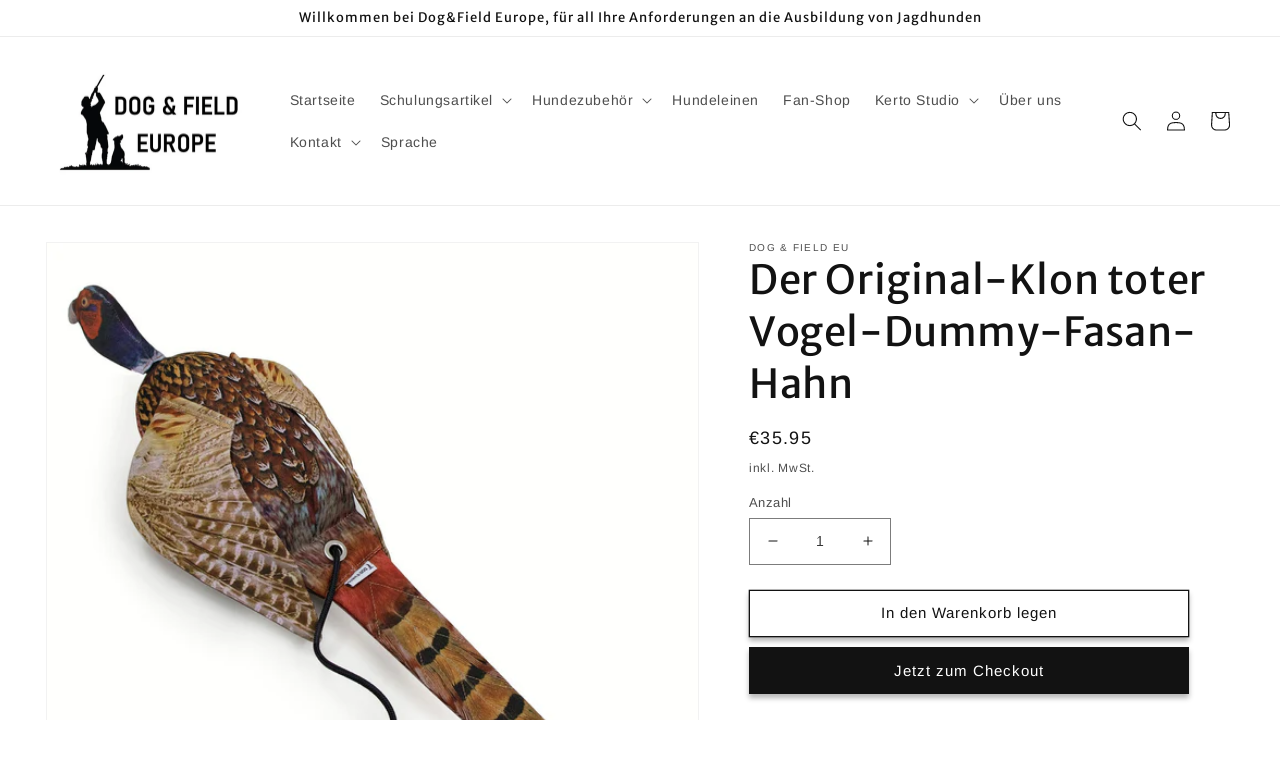

--- FILE ---
content_type: text/html; charset=utf-8
request_url: https://dogandfieldeu.nl/de/products/the-original-clone-fazant-haan
body_size: 64793
content:


    
    
    
    

    
    
    
    
    
    
    
    

    

        
            
            
            
        

        
        
            
            
            
        

        
        
            
            
            
        

        
        
            
            
            
        

        
        
            
            
            
                
            
        

    
<!doctype html>
<html class="no-js" lang="de">
  <head>
    <meta charset="utf-8">
    <meta http-equiv="X-UA-Compatible" content="IE=edge">
    <meta name="viewport" content="width=device-width,initial-scale=1">
    <meta name="theme-color" content="">
    <link rel="canonical" href="https://dogandfieldeu.nl/de/products/the-original-clone-fazant-haan">
    <link rel="preconnect" href="https://cdn.shopify.com" crossorigin><link rel="icon" type="image/png" href="//dogandfieldeu.nl/cdn/shop/files/LOGO_D_F_EU.jpg?crop=center&height=32&v=1672136646&width=32"><link rel="preconnect" href="https://fonts.shopifycdn.com" crossorigin><title>
      Der Original-Klon toter Vogel-Dummy-Fasan-Hahn
 &ndash; Dog &amp; Field EU</title>

    
      <meta name="description" content="Das Original Clone Dead Bird Dummy-Sortiment wurde speziell entwickelt, um die drei wichtigsten Jagdsinne Ihres Jagdhundes zu stimulieren: Sicht Geruch berühren (mit Wild umgehen) Der Dead Bird Dummy überbrückt die Lücke zwischen dem Dummy-Training und bringt Ihren Hund der Realität näher. Das Training unserer Hunde fü">
    

    

<meta property="og:site_name" content="Dog &amp; Field EU">
<meta property="og:url" content="https://dogandfieldeu.nl/de/products/the-original-clone-fazant-haan">
<meta property="og:title" content="Der Original-Klon toter Vogel-Dummy-Fasan-Hahn">
<meta property="og:type" content="product">
<meta property="og:description" content="Das Original Clone Dead Bird Dummy-Sortiment wurde speziell entwickelt, um die drei wichtigsten Jagdsinne Ihres Jagdhundes zu stimulieren: Sicht Geruch berühren (mit Wild umgehen) Der Dead Bird Dummy überbrückt die Lücke zwischen dem Dummy-Training und bringt Ihren Hund der Realität näher. Das Training unserer Hunde fü"><meta property="og:image" content="http://dogandfieldeu.nl/cdn/shop/files/Cock-Pheasant-Dead-Bird-Dummy.jpg?v=1762764614">
  <meta property="og:image:secure_url" content="https://dogandfieldeu.nl/cdn/shop/files/Cock-Pheasant-Dead-Bird-Dummy.jpg?v=1762764614">
  <meta property="og:image:width" content="1600">
  <meta property="og:image:height" content="1600"><meta property="og:price:amount" content="35,95">
  <meta property="og:price:currency" content="EUR"><meta name="twitter:card" content="summary_large_image">
<meta name="twitter:title" content="Der Original-Klon toter Vogel-Dummy-Fasan-Hahn">
<meta name="twitter:description" content="Das Original Clone Dead Bird Dummy-Sortiment wurde speziell entwickelt, um die drei wichtigsten Jagdsinne Ihres Jagdhundes zu stimulieren: Sicht Geruch berühren (mit Wild umgehen) Der Dead Bird Dummy überbrückt die Lücke zwischen dem Dummy-Training und bringt Ihren Hund der Realität näher. Das Training unserer Hunde fü">


    <script src="//dogandfieldeu.nl/cdn/shop/t/3/assets/global.js?v=56933079247752055651709137441" defer="defer"></script>
    <script>window.performance && window.performance.mark && window.performance.mark('shopify.content_for_header.start');</script><meta id="shopify-digital-wallet" name="shopify-digital-wallet" content="/67545891118/digital_wallets/dialog">
<link rel="alternate" hreflang="x-default" href="https://dogandfieldeu.nl/products/the-original-clone-fazant-haan">
<link rel="alternate" hreflang="nl" href="https://dogandfieldeu.nl/products/the-original-clone-fazant-haan">
<link rel="alternate" hreflang="de" href="https://dogandfieldeu.nl/de/products/the-original-clone-fazant-haan">
<link rel="alternate" hreflang="en" href="https://dogandfieldeu.nl/en/products/the-original-clone-fazant-haan">
<link rel="alternate" type="application/json+oembed" href="https://dogandfieldeu.nl/de/products/the-original-clone-fazant-haan.oembed">
<script async="async" src="/checkouts/internal/preloads.js?locale=de-NL"></script>
<script id="shopify-features" type="application/json">{"accessToken":"a1d7528b8f40e99cafb0c4fc1a28abe6","betas":["rich-media-storefront-analytics"],"domain":"dogandfieldeu.nl","predictiveSearch":true,"shopId":67545891118,"locale":"de"}</script>
<script>var Shopify = Shopify || {};
Shopify.shop = "testd-f.myshopify.com";
Shopify.locale = "de";
Shopify.currency = {"active":"EUR","rate":"1.0"};
Shopify.country = "NL";
Shopify.theme = {"name":"Dawn","id":139801919790,"schema_name":"Dawn","schema_version":"7.0.1","theme_store_id":887,"role":"main"};
Shopify.theme.handle = "null";
Shopify.theme.style = {"id":null,"handle":null};
Shopify.cdnHost = "dogandfieldeu.nl/cdn";
Shopify.routes = Shopify.routes || {};
Shopify.routes.root = "/de/";</script>
<script type="module">!function(o){(o.Shopify=o.Shopify||{}).modules=!0}(window);</script>
<script>!function(o){function n(){var o=[];function n(){o.push(Array.prototype.slice.apply(arguments))}return n.q=o,n}var t=o.Shopify=o.Shopify||{};t.loadFeatures=n(),t.autoloadFeatures=n()}(window);</script>
<script id="shop-js-analytics" type="application/json">{"pageType":"product"}</script>
<script defer="defer" async type="module" src="//dogandfieldeu.nl/cdn/shopifycloud/shop-js/modules/v2/client.init-shop-cart-sync_HUjMWWU5.de.esm.js"></script>
<script defer="defer" async type="module" src="//dogandfieldeu.nl/cdn/shopifycloud/shop-js/modules/v2/chunk.common_QpfDqRK1.esm.js"></script>
<script type="module">
  await import("//dogandfieldeu.nl/cdn/shopifycloud/shop-js/modules/v2/client.init-shop-cart-sync_HUjMWWU5.de.esm.js");
await import("//dogandfieldeu.nl/cdn/shopifycloud/shop-js/modules/v2/chunk.common_QpfDqRK1.esm.js");

  window.Shopify.SignInWithShop?.initShopCartSync?.({"fedCMEnabled":true,"windoidEnabled":true});

</script>
<script>(function() {
  var isLoaded = false;
  function asyncLoad() {
    if (isLoaded) return;
    isLoaded = true;
    var urls = ["https:\/\/ecommplugins-scripts.trustpilot.com\/v2.1\/js\/header.min.js?settings=eyJrZXkiOiJXRk15c09pTGcxMklIYnR2IiwicyI6InNrdSJ9\u0026shop=testd-f.myshopify.com","https:\/\/ecommplugins-trustboxsettings.trustpilot.com\/testd-f.myshopify.com.js?settings=1733771586394\u0026shop=testd-f.myshopify.com","https:\/\/cdn.shopify.com\/s\/files\/1\/0411\/8639\/4277\/t\/11\/assets\/zbqolyohuyfsvyft500.js?shop=testd-f.myshopify.com"];
    for (var i = 0; i < urls.length; i++) {
      var s = document.createElement('script');
      s.type = 'text/javascript';
      s.async = true;
      s.src = urls[i];
      var x = document.getElementsByTagName('script')[0];
      x.parentNode.insertBefore(s, x);
    }
  };
  if(window.attachEvent) {
    window.attachEvent('onload', asyncLoad);
  } else {
    window.addEventListener('load', asyncLoad, false);
  }
})();</script>
<script id="__st">var __st={"a":67545891118,"offset":3600,"reqid":"23cd6e8c-1d8f-4815-adee-22b64129e766-1768667289","pageurl":"dogandfieldeu.nl\/de\/products\/the-original-clone-fazant-haan","u":"4a50ef7dad51","p":"product","rtyp":"product","rid":8045552763182};</script>
<script>window.ShopifyPaypalV4VisibilityTracking = true;</script>
<script id="captcha-bootstrap">!function(){'use strict';const t='contact',e='account',n='new_comment',o=[[t,t],['blogs',n],['comments',n],[t,'customer']],c=[[e,'customer_login'],[e,'guest_login'],[e,'recover_customer_password'],[e,'create_customer']],r=t=>t.map((([t,e])=>`form[action*='/${t}']:not([data-nocaptcha='true']) input[name='form_type'][value='${e}']`)).join(','),a=t=>()=>t?[...document.querySelectorAll(t)].map((t=>t.form)):[];function s(){const t=[...o],e=r(t);return a(e)}const i='password',u='form_key',d=['recaptcha-v3-token','g-recaptcha-response','h-captcha-response',i],f=()=>{try{return window.sessionStorage}catch{return}},m='__shopify_v',_=t=>t.elements[u];function p(t,e,n=!1){try{const o=window.sessionStorage,c=JSON.parse(o.getItem(e)),{data:r}=function(t){const{data:e,action:n}=t;return t[m]||n?{data:e,action:n}:{data:t,action:n}}(c);for(const[e,n]of Object.entries(r))t.elements[e]&&(t.elements[e].value=n);n&&o.removeItem(e)}catch(o){console.error('form repopulation failed',{error:o})}}const l='form_type',E='cptcha';function T(t){t.dataset[E]=!0}const w=window,h=w.document,L='Shopify',v='ce_forms',y='captcha';let A=!1;((t,e)=>{const n=(g='f06e6c50-85a8-45c8-87d0-21a2b65856fe',I='https://cdn.shopify.com/shopifycloud/storefront-forms-hcaptcha/ce_storefront_forms_captcha_hcaptcha.v1.5.2.iife.js',D={infoText:'Durch hCaptcha geschützt',privacyText:'Datenschutz',termsText:'Allgemeine Geschäftsbedingungen'},(t,e,n)=>{const o=w[L][v],c=o.bindForm;if(c)return c(t,g,e,D).then(n);var r;o.q.push([[t,g,e,D],n]),r=I,A||(h.body.append(Object.assign(h.createElement('script'),{id:'captcha-provider',async:!0,src:r})),A=!0)});var g,I,D;w[L]=w[L]||{},w[L][v]=w[L][v]||{},w[L][v].q=[],w[L][y]=w[L][y]||{},w[L][y].protect=function(t,e){n(t,void 0,e),T(t)},Object.freeze(w[L][y]),function(t,e,n,w,h,L){const[v,y,A,g]=function(t,e,n){const i=e?o:[],u=t?c:[],d=[...i,...u],f=r(d),m=r(i),_=r(d.filter((([t,e])=>n.includes(e))));return[a(f),a(m),a(_),s()]}(w,h,L),I=t=>{const e=t.target;return e instanceof HTMLFormElement?e:e&&e.form},D=t=>v().includes(t);t.addEventListener('submit',(t=>{const e=I(t);if(!e)return;const n=D(e)&&!e.dataset.hcaptchaBound&&!e.dataset.recaptchaBound,o=_(e),c=g().includes(e)&&(!o||!o.value);(n||c)&&t.preventDefault(),c&&!n&&(function(t){try{if(!f())return;!function(t){const e=f();if(!e)return;const n=_(t);if(!n)return;const o=n.value;o&&e.removeItem(o)}(t);const e=Array.from(Array(32),(()=>Math.random().toString(36)[2])).join('');!function(t,e){_(t)||t.append(Object.assign(document.createElement('input'),{type:'hidden',name:u})),t.elements[u].value=e}(t,e),function(t,e){const n=f();if(!n)return;const o=[...t.querySelectorAll(`input[type='${i}']`)].map((({name:t})=>t)),c=[...d,...o],r={};for(const[a,s]of new FormData(t).entries())c.includes(a)||(r[a]=s);n.setItem(e,JSON.stringify({[m]:1,action:t.action,data:r}))}(t,e)}catch(e){console.error('failed to persist form',e)}}(e),e.submit())}));const S=(t,e)=>{t&&!t.dataset[E]&&(n(t,e.some((e=>e===t))),T(t))};for(const o of['focusin','change'])t.addEventListener(o,(t=>{const e=I(t);D(e)&&S(e,y())}));const B=e.get('form_key'),M=e.get(l),P=B&&M;t.addEventListener('DOMContentLoaded',(()=>{const t=y();if(P)for(const e of t)e.elements[l].value===M&&p(e,B);[...new Set([...A(),...v().filter((t=>'true'===t.dataset.shopifyCaptcha))])].forEach((e=>S(e,t)))}))}(h,new URLSearchParams(w.location.search),n,t,e,['guest_login'])})(!0,!0)}();</script>
<script integrity="sha256-4kQ18oKyAcykRKYeNunJcIwy7WH5gtpwJnB7kiuLZ1E=" data-source-attribution="shopify.loadfeatures" defer="defer" src="//dogandfieldeu.nl/cdn/shopifycloud/storefront/assets/storefront/load_feature-a0a9edcb.js" crossorigin="anonymous"></script>
<script data-source-attribution="shopify.dynamic_checkout.dynamic.init">var Shopify=Shopify||{};Shopify.PaymentButton=Shopify.PaymentButton||{isStorefrontPortableWallets:!0,init:function(){window.Shopify.PaymentButton.init=function(){};var t=document.createElement("script");t.src="https://dogandfieldeu.nl/cdn/shopifycloud/portable-wallets/latest/portable-wallets.de.js",t.type="module",document.head.appendChild(t)}};
</script>
<script data-source-attribution="shopify.dynamic_checkout.buyer_consent">
  function portableWalletsHideBuyerConsent(e){var t=document.getElementById("shopify-buyer-consent"),n=document.getElementById("shopify-subscription-policy-button");t&&n&&(t.classList.add("hidden"),t.setAttribute("aria-hidden","true"),n.removeEventListener("click",e))}function portableWalletsShowBuyerConsent(e){var t=document.getElementById("shopify-buyer-consent"),n=document.getElementById("shopify-subscription-policy-button");t&&n&&(t.classList.remove("hidden"),t.removeAttribute("aria-hidden"),n.addEventListener("click",e))}window.Shopify?.PaymentButton&&(window.Shopify.PaymentButton.hideBuyerConsent=portableWalletsHideBuyerConsent,window.Shopify.PaymentButton.showBuyerConsent=portableWalletsShowBuyerConsent);
</script>
<script>
  function portableWalletsCleanup(e){e&&e.src&&console.error("Failed to load portable wallets script "+e.src);var t=document.querySelectorAll("shopify-accelerated-checkout .shopify-payment-button__skeleton, shopify-accelerated-checkout-cart .wallet-cart-button__skeleton"),e=document.getElementById("shopify-buyer-consent");for(let e=0;e<t.length;e++)t[e].remove();e&&e.remove()}function portableWalletsNotLoadedAsModule(e){e instanceof ErrorEvent&&"string"==typeof e.message&&e.message.includes("import.meta")&&"string"==typeof e.filename&&e.filename.includes("portable-wallets")&&(window.removeEventListener("error",portableWalletsNotLoadedAsModule),window.Shopify.PaymentButton.failedToLoad=e,"loading"===document.readyState?document.addEventListener("DOMContentLoaded",window.Shopify.PaymentButton.init):window.Shopify.PaymentButton.init())}window.addEventListener("error",portableWalletsNotLoadedAsModule);
</script>

<script type="module" src="https://dogandfieldeu.nl/cdn/shopifycloud/portable-wallets/latest/portable-wallets.de.js" onError="portableWalletsCleanup(this)" crossorigin="anonymous"></script>
<script nomodule>
  document.addEventListener("DOMContentLoaded", portableWalletsCleanup);
</script>

<script id='scb4127' type='text/javascript' async='' src='https://dogandfieldeu.nl/cdn/shopifycloud/privacy-banner/storefront-banner.js'></script><link id="shopify-accelerated-checkout-styles" rel="stylesheet" media="screen" href="https://dogandfieldeu.nl/cdn/shopifycloud/portable-wallets/latest/accelerated-checkout-backwards-compat.css" crossorigin="anonymous">
<style id="shopify-accelerated-checkout-cart">
        #shopify-buyer-consent {
  margin-top: 1em;
  display: inline-block;
  width: 100%;
}

#shopify-buyer-consent.hidden {
  display: none;
}

#shopify-subscription-policy-button {
  background: none;
  border: none;
  padding: 0;
  text-decoration: underline;
  font-size: inherit;
  cursor: pointer;
}

#shopify-subscription-policy-button::before {
  box-shadow: none;
}

      </style>
<script id="sections-script" data-sections="header,footer" defer="defer" src="//dogandfieldeu.nl/cdn/shop/t/3/compiled_assets/scripts.js?237"></script>
<script>window.performance && window.performance.mark && window.performance.mark('shopify.content_for_header.end');</script>


    <style data-shopify>
      @font-face {
  font-family: Arimo;
  font-weight: 400;
  font-style: normal;
  font-display: swap;
  src: url("//dogandfieldeu.nl/cdn/fonts/arimo/arimo_n4.a7efb558ca22d2002248bbe6f302a98edee38e35.woff2") format("woff2"),
       url("//dogandfieldeu.nl/cdn/fonts/arimo/arimo_n4.0da809f7d1d5ede2a73be7094ac00741efdb6387.woff") format("woff");
}

      @font-face {
  font-family: Arimo;
  font-weight: 700;
  font-style: normal;
  font-display: swap;
  src: url("//dogandfieldeu.nl/cdn/fonts/arimo/arimo_n7.1d2d0638e6a1228d86beb0e10006e3280ccb2d04.woff2") format("woff2"),
       url("//dogandfieldeu.nl/cdn/fonts/arimo/arimo_n7.f4b9139e8eac4a17b38b8707044c20f54c3be479.woff") format("woff");
}

      @font-face {
  font-family: Arimo;
  font-weight: 400;
  font-style: italic;
  font-display: swap;
  src: url("//dogandfieldeu.nl/cdn/fonts/arimo/arimo_i4.438ddb21a1b98c7230698d70dc1a21df235701b2.woff2") format("woff2"),
       url("//dogandfieldeu.nl/cdn/fonts/arimo/arimo_i4.0e1908a0dc1ec32fabb5a03a0c9ee2083f82e3d7.woff") format("woff");
}

      @font-face {
  font-family: Arimo;
  font-weight: 700;
  font-style: italic;
  font-display: swap;
  src: url("//dogandfieldeu.nl/cdn/fonts/arimo/arimo_i7.b9f09537c29041ec8d51f8cdb7c9b8e4f1f82cb1.woff2") format("woff2"),
       url("//dogandfieldeu.nl/cdn/fonts/arimo/arimo_i7.ec659fc855f754fd0b1bd052e606bba1058f73da.woff") format("woff");
}

      @font-face {
  font-family: "Merriweather Sans";
  font-weight: 400;
  font-style: normal;
  font-display: swap;
  src: url("//dogandfieldeu.nl/cdn/fonts/merriweather_sans/merriweathersans_n4.e8e76a1153621bf13c455f7c4cac15f9e7a555b4.woff2") format("woff2"),
       url("//dogandfieldeu.nl/cdn/fonts/merriweather_sans/merriweathersans_n4.0832d7fb8eff5d83b883571b5fd79bbe1a28a988.woff") format("woff");
}


      :root {
        --font-body-family: Arimo, sans-serif;
        --font-body-style: normal;
        --font-body-weight: 400;
        --font-body-weight-bold: 700;

        --font-heading-family: "Merriweather Sans", sans-serif;
        --font-heading-style: normal;
        --font-heading-weight: 400;

        --font-body-scale: 1.0;
        --font-heading-scale: 1.0;

        --color-base-text: 18, 18, 18;
        --color-shadow: 18, 18, 18;
        --color-base-background-1: 255, 255, 255;
        --color-base-background-2: 243, 243, 243;
        --color-base-solid-button-labels: 255, 255, 255;
        --color-base-outline-button-labels: 18, 18, 18;
        --color-base-accent-1: 18, 18, 18;
        --color-base-accent-2: 242, 94, 4;
        --payment-terms-background-color: #ffffff;

        --gradient-base-background-1: #ffffff;
        --gradient-base-background-2: #f3f3f3;
        --gradient-base-accent-1: #121212;
        --gradient-base-accent-2: #f25e04;

        --media-padding: px;
        --media-border-opacity: 0.05;
        --media-border-width: 1px;
        --media-radius: 0px;
        --media-shadow-opacity: 0.0;
        --media-shadow-horizontal-offset: 0px;
        --media-shadow-vertical-offset: 4px;
        --media-shadow-blur-radius: 5px;
        --media-shadow-visible: 0;

        --page-width: 140rem;
        --page-width-margin: 0rem;

        --product-card-image-padding: 0.0rem;
        --product-card-corner-radius: 0.0rem;
        --product-card-text-alignment: left;
        --product-card-border-width: 0.0rem;
        --product-card-border-opacity: 0.1;
        --product-card-shadow-opacity: 0.0;
        --product-card-shadow-visible: 0;
        --product-card-shadow-horizontal-offset: 0.0rem;
        --product-card-shadow-vertical-offset: 0.4rem;
        --product-card-shadow-blur-radius: 0.5rem;

        --collection-card-image-padding: 0.0rem;
        --collection-card-corner-radius: 0.0rem;
        --collection-card-text-alignment: left;
        --collection-card-border-width: 0.0rem;
        --collection-card-border-opacity: 0.1;
        --collection-card-shadow-opacity: 0.0;
        --collection-card-shadow-visible: 0;
        --collection-card-shadow-horizontal-offset: -0.8rem;
        --collection-card-shadow-vertical-offset: 0.4rem;
        --collection-card-shadow-blur-radius: 0.5rem;

        --blog-card-image-padding: 0.0rem;
        --blog-card-corner-radius: 0.0rem;
        --blog-card-text-alignment: left;
        --blog-card-border-width: 0.0rem;
        --blog-card-border-opacity: 0.1;
        --blog-card-shadow-opacity: 0.0;
        --blog-card-shadow-visible: 0;
        --blog-card-shadow-horizontal-offset: 0.0rem;
        --blog-card-shadow-vertical-offset: 0.4rem;
        --blog-card-shadow-blur-radius: 0.5rem;

        --badge-corner-radius: 4.0rem;

        --popup-border-width: 1px;
        --popup-border-opacity: 0.1;
        --popup-corner-radius: 0px;
        --popup-shadow-opacity: 0.0;
        --popup-shadow-horizontal-offset: 0px;
        --popup-shadow-vertical-offset: 4px;
        --popup-shadow-blur-radius: 5px;

        --drawer-border-width: 1px;
        --drawer-border-opacity: 0.1;
        --drawer-shadow-opacity: 0.0;
        --drawer-shadow-horizontal-offset: 0px;
        --drawer-shadow-vertical-offset: 4px;
        --drawer-shadow-blur-radius: 5px;

        --spacing-sections-desktop: 0px;
        --spacing-sections-mobile: 0px;

        --grid-desktop-vertical-spacing: 8px;
        --grid-desktop-horizontal-spacing: 8px;
        --grid-mobile-vertical-spacing: 4px;
        --grid-mobile-horizontal-spacing: 4px;

        --text-boxes-border-opacity: 0.1;
        --text-boxes-border-width: 0px;
        --text-boxes-radius: 0px;
        --text-boxes-shadow-opacity: 0.0;
        --text-boxes-shadow-visible: 0;
        --text-boxes-shadow-horizontal-offset: 0px;
        --text-boxes-shadow-vertical-offset: 4px;
        --text-boxes-shadow-blur-radius: 5px;

        --buttons-radius: 0px;
        --buttons-radius-outset: 0px;
        --buttons-border-width: 1px;
        --buttons-border-opacity: 1.0;
        --buttons-shadow-opacity: 0.3;
        --buttons-shadow-visible: 1;
        --buttons-shadow-horizontal-offset: 0px;
        --buttons-shadow-vertical-offset: 4px;
        --buttons-shadow-blur-radius: 5px;
        --buttons-border-offset: 0.3px;

        --inputs-radius: 0px;
        --inputs-border-width: 1px;
        --inputs-border-opacity: 0.55;
        --inputs-shadow-opacity: 0.0;
        --inputs-shadow-horizontal-offset: 0px;
        --inputs-margin-offset: 0px;
        --inputs-shadow-vertical-offset: 4px;
        --inputs-shadow-blur-radius: 5px;
        --inputs-radius-outset: 0px;

        --variant-pills-radius: 40px;
        --variant-pills-border-width: 1px;
        --variant-pills-border-opacity: 0.55;
        --variant-pills-shadow-opacity: 0.0;
        --variant-pills-shadow-horizontal-offset: 0px;
        --variant-pills-shadow-vertical-offset: 4px;
        --variant-pills-shadow-blur-radius: 5px;
      }

      *,
      *::before,
      *::after {
        box-sizing: inherit;
      }

      html {
        box-sizing: border-box;
        font-size: calc(var(--font-body-scale) * 62.5%);
        height: 100%;
      }

      body {
        display: grid;
        grid-template-rows: auto auto 1fr auto;
        grid-template-columns: 100%;
        min-height: 100%;
        margin: 0;
        font-size: 1.5rem;
        letter-spacing: 0.06rem;
        line-height: calc(1 + 0.8 / var(--font-body-scale));
        font-family: var(--font-body-family);
        font-style: var(--font-body-style);
        font-weight: var(--font-body-weight);
      }

      @media screen and (min-width: 750px) {
        body {
          font-size: 1.6rem;
        }
      }
    </style>

    <link href="//dogandfieldeu.nl/cdn/shop/t/3/assets/base.css?v=88290808517547527771670588382" rel="stylesheet" type="text/css" media="all" />
<link rel="preload" as="font" href="//dogandfieldeu.nl/cdn/fonts/arimo/arimo_n4.a7efb558ca22d2002248bbe6f302a98edee38e35.woff2" type="font/woff2" crossorigin><link rel="preload" as="font" href="//dogandfieldeu.nl/cdn/fonts/merriweather_sans/merriweathersans_n4.e8e76a1153621bf13c455f7c4cac15f9e7a555b4.woff2" type="font/woff2" crossorigin><link rel="stylesheet" href="//dogandfieldeu.nl/cdn/shop/t/3/assets/component-predictive-search.css?v=83512081251802922551670588380" media="print" onload="this.media='all'"><script>document.documentElement.className = document.documentElement.className.replace('no-js', 'js');
    if (Shopify.designMode) {
      document.documentElement.classList.add('shopify-design-mode');
    }
    </script>
  <!-- BEGIN app block: shopify://apps/ymq-b2b-wholesale-solution/blocks/app-embed/ef8663e7-9d07-4952-bb17-2e62f084164e --><style id="ymq-b2b-checkout-button-protect">
    [name="checkout"],[name="chekout"], a[href^="/checkout"], a[href="/account/login"].cart__submit, button[type="submit"].btn-order, a.btn.cart__checkout, a.cart__submit, .wc-proceed-to-checkout button, #cart_form .buttons .btn-primary, .ymq-checkout-button{
        pointer-events: none;
    }
</style>
<script>
    function ymq_ready(fn){
        if(document.addEventListener){
            document.addEventListener('DOMContentLoaded',function(){
                document.removeEventListener('DOMContentLoaded',arguments.callee,false);
                fn();
            },false);
        }else if(document.attachEvent){
            document.attachEvent('onreadystatechange',function(){
                if(document.readyState=='complete'){
                    document.detachEvent('onreadystatechange',arguments.callee);
                    fn();
                }
            });
        }
    }
    ymq_ready(() => {
        setTimeout(function() {
            var ymq_checkout_button_protect = document.getElementById("ymq-b2b-checkout-button-protect");
            ymq_checkout_button_protect.remove();
        }, 100);
    })
</script> 
 
 

<style class="ymq-b2b-hidden-price-style">
    .ymq-b2b-price-hidden{
        visibility: hidden!important;
    }
</style>

<script>
    window.ymq_b2b = window.ymq_b2b || {
        token: `cedadf6933f2e1d611a7a44dccd5e9d6f858032419f2f070389bb1992824c83d`,
        timestamp: `1768667290`,
        shop: {
            id: `67545891118`,
            domain: `testd-f.myshopify.com`,
            taxes_included: true,
        },
        admin: false,
        cart: {"note":null,"attributes":{},"original_total_price":0,"total_price":0,"total_discount":0,"total_weight":0.0,"item_count":0,"items":[],"requires_shipping":false,"currency":"EUR","items_subtotal_price":0,"cart_level_discount_applications":[],"checkout_charge_amount":0},
        product: {"id":8045552763182,"title":"Der Original-Klon toter Vogel-Dummy-Fasan-Hahn","handle":"the-original-clone-fazant-haan","description":"\u003cp data-mce-fragment=\"1\"\u003e Das Original Clone Dead Bird Dummy-Sortiment wurde speziell entwickelt, um die drei wichtigsten Jagdsinne Ihres Jagdhundes zu stimulieren:\u003c\/p\u003e\n\n\u003col data-mce-fragment=\"1\"\u003e\n\n\u003cli data-mce-fragment=\"1\"\u003e\u003cstrong data-mce-fragment=\"1\"\u003eSicht\u003c\/strong\u003e\u003c\/li\u003e\n\n\u003cli data-mce-fragment=\"1\"\u003e\u003cstrong data-mce-fragment=\"1\"\u003eGeruch\u003c\/strong\u003e\u003c\/li\u003e\n\n\u003cli data-mce-fragment=\"1\"\u003e\n\n\u003cstrong data-mce-fragment=\"1\"\u003eberühren\u003c\/strong\u003e (mit Wild umgehen)\u003c\/li\u003e\n\n\n\u003c\/ol\u003e\n\n \u003cp data-mce-fragment=\"1\"\u003eDer Dead Bird Dummy überbrückt die Lücke zwischen dem Dummy-Training und bringt Ihren Hund der Realität näher. Das Training unserer Hunde für den Umgang mit naturgetreueren Dummys bereitet sie auf das schwierigere praktische Apportieren an Jagdtagen vor. Je besser es unserem Hund geht, desto größer ist die Chance, dass erlegtes Wild gewonnen und über die Weide in die Nahrungskette überführt wird. Das macht unseren Sport ethischer und nachhaltiger.\u003c\/p\u003e\n\n\u003cp data-mce-fragment=\"1\"\u003e\u003cstrong data-mce-fragment=\"1\"\u003eSicht\u003c\/strong\u003e – Diese Super-Jagdhunde-Trainingspuppe hat eine lebensechte Körpergröße und -form mit dem zusätzlichen Realismus eines Kopfes, Flügels und Schwanzes, der geschossenes Federwild nachahmt, egal ob als statisches Apportieren vom Boden genommen oder als Marker verwendet aus dem Himmel.\u003c\/p\u003e\n\n \u003cp data-mce-fragment=\"1\"\u003e\u003cstrong data-mce-fragment=\"1\"\u003eRiechen\u003c\/strong\u003e - Die Nase Ihres Jagdhundes ist das wichtigste Hilfsmittel, um erlegtes Wild zu finden. Aus diesem Grund haben wir sorgfältig ausgewählte Stoffe verwendet, um eine maximale Duftretention zu gewährleisten. Indem Sie Ihren Dummy einfach an Ihrer Jagdtasche oder Trainingsweste befestigen, werden vertraute Gerüche getragen, damit Ihre Hunde den Apport erkennen können. Es ist sogar noch besser, Ihren Schnuller dort zu tragen, wo wilde Gerüche vorhanden waren oder sind, um Ihrem Dead Bird-Schnuller den letzten Schliff von Realismus zu verleihen.\u003c\/p\u003e\n\n \u003cp data-mce-fragment=\"1\"\u003e\u003cstrong data-mce-fragment=\"1\"\u003eBerührung\u003c\/strong\u003e - Beim Übergang von Segeltuch zu Federn können Hunde oft das Gefühl von Kopf, Flügeln und Schwänzen von geschossenem Wild als echtes Problem empfinden. Der Dead Bird Dummy bietet Ihnen und Ihrem Hund die Möglichkeit, in einer reizfreien Umgebung zu trainieren, um das Problem des korrekten Aufnehmens, Tragens und Loslassens zu überwinden. Beim Testen des Produkts stellten wir fest, dass Hunde über ihre Maulplatzierung nachdenken mussten, und entwickelten schnell die Fähigkeiten, um das zusätzliche Dilemma von schlagenden Flügeln, schlaffen Kopf- und Schwanzfedern zu überwinden und sie auf das echte Geschäft im Jagdbereich vorzubereiten.\u003c\/p\u003e\n\n\u003cp data-mce-fragment=\"1\"\u003e\u003c\/p\u003e\n\n \u003cp data-mce-fragment=\"1\"\u003eDer hochwertige fotorealistische Leinwanddruck mit echten Federmustern wurde speziell für Hund und Hundeführer entworfen. Die verbesserte Sichtbarkeit beim Markieren und die auffällige, realistische Anmutung des Dummys helfen Ihnen, Ihren Hund leichter zu trainieren. Kombinieren Sie dies mit dem echten Gefühl und dem geruchsabsorbierenden, robusten Stoff und dem Realismus der Wildarten, die Ihr Hund auf der Weide holen kann.\u003c\/p\u003e\n\n\u003cp data-mce-fragment=\"1\"\u003eDas Dummy-Sortiment „Original Clone Dead Bird“ ist erhältlich in: \u003cstrong data-mce-fragment=\"1\"\u003eFasan Hahn, Fasan Henne, Rebhuhn und Waldschnepfe\u003c\/strong\u003e\u003c\/p\u003e","published_at":"2022-12-14T19:52:14+01:00","created_at":"2022-12-14T19:52:13+01:00","vendor":"Dog \u0026 Field EU","type":"jachthonden trainingsartikelen","tags":["homepage","JT"],"price":3595,"price_min":3595,"price_max":3595,"available":true,"price_varies":false,"compare_at_price":null,"compare_at_price_min":0,"compare_at_price_max":0,"compare_at_price_varies":false,"variants":[{"id":44187846246702,"title":"Default Title","option1":"Default Title","option2":null,"option3":null,"sku":"D-BD-CP","requires_shipping":true,"taxable":true,"featured_image":null,"available":true,"name":"Der Original-Klon toter Vogel-Dummy-Fasan-Hahn","public_title":null,"options":["Default Title"],"price":3595,"weight":525,"compare_at_price":null,"inventory_management":"shopify","barcode":"5060735380674","requires_selling_plan":false,"selling_plan_allocations":[]}],"images":["\/\/dogandfieldeu.nl\/cdn\/shop\/files\/Cock-Pheasant-Dead-Bird-Dummy.jpg?v=1762764614","\/\/dogandfieldeu.nl\/cdn\/shop\/files\/The-Original-Clone-Cock-Pheaant-Gundog-Dummy.jpg?v=1762764614","\/\/dogandfieldeu.nl\/cdn\/shop\/files\/Cock-Pheasant-Dead-Bird-Dummy-Feather-Detail.jpg?v=1762764614","\/\/dogandfieldeu.nl\/cdn\/shop\/files\/Original-Clone-Dead-Bird-Dummy-Cock-Pheasant.jpg?v=1762764614","\/\/dogandfieldeu.nl\/cdn\/shop\/files\/The-Original-Clone-Cock-Pheaant-Gundog-Dummy-Copy.jpg?v=1762764503"],"featured_image":"\/\/dogandfieldeu.nl\/cdn\/shop\/files\/Cock-Pheasant-Dead-Bird-Dummy.jpg?v=1762764614","options":["Titel"],"media":[{"alt":null,"id":55860882047318,"position":1,"preview_image":{"aspect_ratio":1.0,"height":1600,"width":1600,"src":"\/\/dogandfieldeu.nl\/cdn\/shop\/files\/Cock-Pheasant-Dead-Bird-Dummy.jpg?v=1762764614"},"aspect_ratio":1.0,"height":1600,"media_type":"image","src":"\/\/dogandfieldeu.nl\/cdn\/shop\/files\/Cock-Pheasant-Dead-Bird-Dummy.jpg?v=1762764614","width":1600},{"alt":null,"id":55860881949014,"position":2,"preview_image":{"aspect_ratio":1.0,"height":1600,"width":1600,"src":"\/\/dogandfieldeu.nl\/cdn\/shop\/files\/The-Original-Clone-Cock-Pheaant-Gundog-Dummy.jpg?v=1762764614"},"aspect_ratio":1.0,"height":1600,"media_type":"image","src":"\/\/dogandfieldeu.nl\/cdn\/shop\/files\/The-Original-Clone-Cock-Pheaant-Gundog-Dummy.jpg?v=1762764614","width":1600},{"alt":null,"id":55860881981782,"position":3,"preview_image":{"aspect_ratio":1.0,"height":1600,"width":1600,"src":"\/\/dogandfieldeu.nl\/cdn\/shop\/files\/Cock-Pheasant-Dead-Bird-Dummy-Feather-Detail.jpg?v=1762764614"},"aspect_ratio":1.0,"height":1600,"media_type":"image","src":"\/\/dogandfieldeu.nl\/cdn\/shop\/files\/Cock-Pheasant-Dead-Bird-Dummy-Feather-Detail.jpg?v=1762764614","width":1600},{"alt":null,"id":55860882014550,"position":4,"preview_image":{"aspect_ratio":1.0,"height":1600,"width":1600,"src":"\/\/dogandfieldeu.nl\/cdn\/shop\/files\/Original-Clone-Dead-Bird-Dummy-Cock-Pheasant.jpg?v=1762764614"},"aspect_ratio":1.0,"height":1600,"media_type":"image","src":"\/\/dogandfieldeu.nl\/cdn\/shop\/files\/Original-Clone-Dead-Bird-Dummy-Cock-Pheasant.jpg?v=1762764614","width":1600},{"alt":null,"id":55860882080086,"position":5,"preview_image":{"aspect_ratio":1.0,"height":1600,"width":1600,"src":"\/\/dogandfieldeu.nl\/cdn\/shop\/files\/The-Original-Clone-Cock-Pheaant-Gundog-Dummy-Copy.jpg?v=1762764503"},"aspect_ratio":1.0,"height":1600,"media_type":"image","src":"\/\/dogandfieldeu.nl\/cdn\/shop\/files\/The-Original-Clone-Cock-Pheaant-Gundog-Dummy-Copy.jpg?v=1762764503","width":1600}],"requires_selling_plan":false,"selling_plan_groups":[],"content":"\u003cp data-mce-fragment=\"1\"\u003e Das Original Clone Dead Bird Dummy-Sortiment wurde speziell entwickelt, um die drei wichtigsten Jagdsinne Ihres Jagdhundes zu stimulieren:\u003c\/p\u003e\n\n\u003col data-mce-fragment=\"1\"\u003e\n\n\u003cli data-mce-fragment=\"1\"\u003e\u003cstrong data-mce-fragment=\"1\"\u003eSicht\u003c\/strong\u003e\u003c\/li\u003e\n\n\u003cli data-mce-fragment=\"1\"\u003e\u003cstrong data-mce-fragment=\"1\"\u003eGeruch\u003c\/strong\u003e\u003c\/li\u003e\n\n\u003cli data-mce-fragment=\"1\"\u003e\n\n\u003cstrong data-mce-fragment=\"1\"\u003eberühren\u003c\/strong\u003e (mit Wild umgehen)\u003c\/li\u003e\n\n\n\u003c\/ol\u003e\n\n \u003cp data-mce-fragment=\"1\"\u003eDer Dead Bird Dummy überbrückt die Lücke zwischen dem Dummy-Training und bringt Ihren Hund der Realität näher. Das Training unserer Hunde für den Umgang mit naturgetreueren Dummys bereitet sie auf das schwierigere praktische Apportieren an Jagdtagen vor. Je besser es unserem Hund geht, desto größer ist die Chance, dass erlegtes Wild gewonnen und über die Weide in die Nahrungskette überführt wird. Das macht unseren Sport ethischer und nachhaltiger.\u003c\/p\u003e\n\n\u003cp data-mce-fragment=\"1\"\u003e\u003cstrong data-mce-fragment=\"1\"\u003eSicht\u003c\/strong\u003e – Diese Super-Jagdhunde-Trainingspuppe hat eine lebensechte Körpergröße und -form mit dem zusätzlichen Realismus eines Kopfes, Flügels und Schwanzes, der geschossenes Federwild nachahmt, egal ob als statisches Apportieren vom Boden genommen oder als Marker verwendet aus dem Himmel.\u003c\/p\u003e\n\n \u003cp data-mce-fragment=\"1\"\u003e\u003cstrong data-mce-fragment=\"1\"\u003eRiechen\u003c\/strong\u003e - Die Nase Ihres Jagdhundes ist das wichtigste Hilfsmittel, um erlegtes Wild zu finden. Aus diesem Grund haben wir sorgfältig ausgewählte Stoffe verwendet, um eine maximale Duftretention zu gewährleisten. Indem Sie Ihren Dummy einfach an Ihrer Jagdtasche oder Trainingsweste befestigen, werden vertraute Gerüche getragen, damit Ihre Hunde den Apport erkennen können. Es ist sogar noch besser, Ihren Schnuller dort zu tragen, wo wilde Gerüche vorhanden waren oder sind, um Ihrem Dead Bird-Schnuller den letzten Schliff von Realismus zu verleihen.\u003c\/p\u003e\n\n \u003cp data-mce-fragment=\"1\"\u003e\u003cstrong data-mce-fragment=\"1\"\u003eBerührung\u003c\/strong\u003e - Beim Übergang von Segeltuch zu Federn können Hunde oft das Gefühl von Kopf, Flügeln und Schwänzen von geschossenem Wild als echtes Problem empfinden. Der Dead Bird Dummy bietet Ihnen und Ihrem Hund die Möglichkeit, in einer reizfreien Umgebung zu trainieren, um das Problem des korrekten Aufnehmens, Tragens und Loslassens zu überwinden. Beim Testen des Produkts stellten wir fest, dass Hunde über ihre Maulplatzierung nachdenken mussten, und entwickelten schnell die Fähigkeiten, um das zusätzliche Dilemma von schlagenden Flügeln, schlaffen Kopf- und Schwanzfedern zu überwinden und sie auf das echte Geschäft im Jagdbereich vorzubereiten.\u003c\/p\u003e\n\n\u003cp data-mce-fragment=\"1\"\u003e\u003c\/p\u003e\n\n \u003cp data-mce-fragment=\"1\"\u003eDer hochwertige fotorealistische Leinwanddruck mit echten Federmustern wurde speziell für Hund und Hundeführer entworfen. Die verbesserte Sichtbarkeit beim Markieren und die auffällige, realistische Anmutung des Dummys helfen Ihnen, Ihren Hund leichter zu trainieren. Kombinieren Sie dies mit dem echten Gefühl und dem geruchsabsorbierenden, robusten Stoff und dem Realismus der Wildarten, die Ihr Hund auf der Weide holen kann.\u003c\/p\u003e\n\n\u003cp data-mce-fragment=\"1\"\u003eDas Dummy-Sortiment „Original Clone Dead Bird“ ist erhältlich in: \u003cstrong data-mce-fragment=\"1\"\u003eFasan Hahn, Fasan Henne, Rebhuhn und Waldschnepfe\u003c\/strong\u003e\u003c\/p\u003e"},
        page: `product`,
        country: {
            iso_code: `NL`,
            currency: `EUR`,
            name: `Niederlande`,
            language: `de`
        },
        discount_limit: {dc: {},sr: {}},
        all_country_option_tags: `<option value="Netherlands" data-provinces="[]">Niederlande</option>
<option value="Sweden" data-provinces="[]">Schweden</option>
<option value="---" data-provinces="[]">---</option>
<option value="Egypt" data-provinces="[[&quot;6th of October&quot;,&quot;6. Oktober&quot;],[&quot;Al Sharqia&quot;,&quot;asch-Scharqiyya&quot;],[&quot;Alexandria&quot;,&quot;al-Iskandariyya&quot;],[&quot;Aswan&quot;,&quot;Aswan&quot;],[&quot;Asyut&quot;,&quot;Asyut&quot;],[&quot;Beheira&quot;,&quot;al-Buhaira&quot;],[&quot;Beni Suef&quot;,&quot;Bani Suwaif&quot;],[&quot;Cairo&quot;,&quot;al-Qahira&quot;],[&quot;Dakahlia&quot;,&quot;ad-Daqahliyya&quot;],[&quot;Damietta&quot;,&quot;Dumyat&quot;],[&quot;Faiyum&quot;,&quot;al-Fayyum&quot;],[&quot;Gharbia&quot;,&quot;al-Gharbiyya&quot;],[&quot;Giza&quot;,&quot;al-Dschiza&quot;],[&quot;Helwan&quot;,&quot;Helwan&quot;],[&quot;Ismailia&quot;,&quot;Ismailia&quot;],[&quot;Kafr el-Sheikh&quot;,&quot;Kafr asch-Schaich&quot;],[&quot;Luxor&quot;,&quot;al-Uqsur&quot;],[&quot;Matrouh&quot;,&quot;Matruh&quot;],[&quot;Minya&quot;,&quot;al-Minya&quot;],[&quot;Monufia&quot;,&quot;al-Minufiyya&quot;],[&quot;New Valley&quot;,&quot;al-Wadi al-dschadid&quot;],[&quot;North Sinai&quot;,&quot;Schimal Sina&quot;],[&quot;Port Said&quot;,&quot;Port Said&quot;],[&quot;Qalyubia&quot;,&quot;al-Qalyubiyya&quot;],[&quot;Qena&quot;,&quot;Qina&quot;],[&quot;Red Sea&quot;,&quot;al-Bahr al-ahmar&quot;],[&quot;Sohag&quot;,&quot;Sauhadsch&quot;],[&quot;South Sinai&quot;,&quot;Dschanub Sina&quot;],[&quot;Suez&quot;,&quot;as-Suwais&quot;]]">Ägypten</option>
<option value="Equatorial Guinea" data-provinces="[]">Äquatorialguinea</option>
<option value="Ethiopia" data-provinces="[]">Äthiopien</option>
<option value="Afghanistan" data-provinces="[]">Afghanistan</option>
<option value="Aland Islands" data-provinces="[]">Ålandinseln</option>
<option value="Albania" data-provinces="[]">Albanien</option>
<option value="Algeria" data-provinces="[]">Algerien</option>
<option value="United States Minor Outlying Islands" data-provinces="[]">Amerikanische Überseeinseln</option>
<option value="Andorra" data-provinces="[]">Andorra</option>
<option value="Angola" data-provinces="[]">Angola</option>
<option value="Anguilla" data-provinces="[]">Anguilla</option>
<option value="Antigua And Barbuda" data-provinces="[]">Antigua und Barbuda</option>
<option value="Argentina" data-provinces="[[&quot;Buenos Aires&quot;,&quot;Provinz Buenos Aires&quot;],[&quot;Catamarca&quot;,&quot;Provinz Catamarca&quot;],[&quot;Chaco&quot;,&quot;Provinz Chaco&quot;],[&quot;Chubut&quot;,&quot;Provinz Chubut&quot;],[&quot;Ciudad Autónoma de Buenos Aires&quot;,&quot;Autonome Stadt Buenos Aires&quot;],[&quot;Corrientes&quot;,&quot;Provinz Corrientes&quot;],[&quot;Córdoba&quot;,&quot;Córdoba&quot;],[&quot;Entre Ríos&quot;,&quot;Entre Ríos&quot;],[&quot;Formosa&quot;,&quot;Provinz Formosa&quot;],[&quot;Jujuy&quot;,&quot;Provinz Jujuy&quot;],[&quot;La Pampa&quot;,&quot;Provinz La Pampa&quot;],[&quot;La Rioja&quot;,&quot;Provinz La Rioja&quot;],[&quot;Mendoza&quot;,&quot;Provinz Mendoza&quot;],[&quot;Misiones&quot;,&quot;Misiones&quot;],[&quot;Neuquén&quot;,&quot;Provinz Neuquén&quot;],[&quot;Río Negro&quot;,&quot;Provinz Río Negro&quot;],[&quot;Salta&quot;,&quot;Provinz Salta&quot;],[&quot;San Juan&quot;,&quot;Provinz San Juan&quot;],[&quot;San Luis&quot;,&quot;Provinz San Luis&quot;],[&quot;Santa Cruz&quot;,&quot;Provinz Santa Cruz&quot;],[&quot;Santa Fe&quot;,&quot;Provinz Santa Fe&quot;],[&quot;Santiago Del Estero&quot;,&quot;Santiago del Estero (Provinz)&quot;],[&quot;Tierra Del Fuego&quot;,&quot;Provinz Tierra del Fuego&quot;],[&quot;Tucumán&quot;,&quot;Provinz Tucumán&quot;]]">Argentinien</option>
<option value="Armenia" data-provinces="[]">Armenien</option>
<option value="Aruba" data-provinces="[]">Aruba</option>
<option value="Ascension Island" data-provinces="[]">Ascension</option>
<option value="Azerbaijan" data-provinces="[]">Aserbaidschan</option>
<option value="Australia" data-provinces="[[&quot;Australian Capital Territory&quot;,&quot;Australian Capital Territory&quot;],[&quot;New South Wales&quot;,&quot;New South Wales&quot;],[&quot;Northern Territory&quot;,&quot;Northern Territory&quot;],[&quot;Queensland&quot;,&quot;Queensland&quot;],[&quot;South Australia&quot;,&quot;South Australia&quot;],[&quot;Tasmania&quot;,&quot;Tasmanien&quot;],[&quot;Victoria&quot;,&quot;Victoria&quot;],[&quot;Western Australia&quot;,&quot;Western Australia&quot;]]">Australien</option>
<option value="Bahamas" data-provinces="[]">Bahamas</option>
<option value="Bahrain" data-provinces="[]">Bahrain</option>
<option value="Bangladesh" data-provinces="[]">Bangladesch</option>
<option value="Barbados" data-provinces="[]">Barbados</option>
<option value="Belarus" data-provinces="[]">Belarus</option>
<option value="Belgium" data-provinces="[]">Belgien</option>
<option value="Belize" data-provinces="[]">Belize</option>
<option value="Benin" data-provinces="[]">Benin</option>
<option value="Bermuda" data-provinces="[]">Bermuda</option>
<option value="Bhutan" data-provinces="[]">Bhutan</option>
<option value="Bolivia" data-provinces="[]">Bolivien</option>
<option value="Bosnia And Herzegovina" data-provinces="[]">Bosnien und Herzegowina</option>
<option value="Botswana" data-provinces="[]">Botsuana</option>
<option value="Brazil" data-provinces="[[&quot;Acre&quot;,&quot;Acre&quot;],[&quot;Alagoas&quot;,&quot;Alagoas&quot;],[&quot;Amapá&quot;,&quot;Amapá&quot;],[&quot;Amazonas&quot;,&quot;Amazonas&quot;],[&quot;Bahia&quot;,&quot;Bahia&quot;],[&quot;Ceará&quot;,&quot;Ceará&quot;],[&quot;Distrito Federal&quot;,&quot;Bundesdistrikt von Brasilien&quot;],[&quot;Espírito Santo&quot;,&quot;Espírito Santo&quot;],[&quot;Goiás&quot;,&quot;Goiás&quot;],[&quot;Maranhão&quot;,&quot;Maranhão&quot;],[&quot;Mato Grosso&quot;,&quot;Mato Grosso&quot;],[&quot;Mato Grosso do Sul&quot;,&quot;Mato Grosso do Sul&quot;],[&quot;Minas Gerais&quot;,&quot;Minas Gerais&quot;],[&quot;Paraná&quot;,&quot;Paraná&quot;],[&quot;Paraíba&quot;,&quot;Paraíba&quot;],[&quot;Pará&quot;,&quot;Pará&quot;],[&quot;Pernambuco&quot;,&quot;Pernambuco&quot;],[&quot;Piauí&quot;,&quot;Piauí&quot;],[&quot;Rio Grande do Norte&quot;,&quot;Rio Grande do Norte&quot;],[&quot;Rio Grande do Sul&quot;,&quot;Rio Grande do Sul&quot;],[&quot;Rio de Janeiro&quot;,&quot;Rio de Janeiro&quot;],[&quot;Rondônia&quot;,&quot;Rondônia&quot;],[&quot;Roraima&quot;,&quot;Roraima&quot;],[&quot;Santa Catarina&quot;,&quot;Santa Catarina&quot;],[&quot;Sergipe&quot;,&quot;Sergipe&quot;],[&quot;São Paulo&quot;,&quot;São Paulo&quot;],[&quot;Tocantins&quot;,&quot;Tocantins&quot;]]">Brasilien</option>
<option value="Virgin Islands, British" data-provinces="[]">Britische Jungferninseln</option>
<option value="British Indian Ocean Territory" data-provinces="[]">Britisches Territorium im Indischen Ozean</option>
<option value="Brunei" data-provinces="[]">Brunei Darussalam</option>
<option value="Bulgaria" data-provinces="[]">Bulgarien</option>
<option value="Burkina Faso" data-provinces="[]">Burkina Faso</option>
<option value="Burundi" data-provinces="[]">Burundi</option>
<option value="Cape Verde" data-provinces="[]">Cabo Verde</option>
<option value="Chile" data-provinces="[[&quot;Antofagasta&quot;,&quot;Región de Antofagasta&quot;],[&quot;Araucanía&quot;,&quot;Región de la Araucanía&quot;],[&quot;Arica and Parinacota&quot;,&quot;Región de Arica y Parinacota&quot;],[&quot;Atacama&quot;,&quot;Región de Atacama&quot;],[&quot;Aysén&quot;,&quot;Región de Aysén&quot;],[&quot;Biobío&quot;,&quot;Región del Bío-Bío&quot;],[&quot;Coquimbo&quot;,&quot;Región de Coquimbo&quot;],[&quot;Los Lagos&quot;,&quot;Región de los Lagos&quot;],[&quot;Los Ríos&quot;,&quot;Región de Los Ríos&quot;],[&quot;Magallanes&quot;,&quot;Región de Magallanes y de la Antártica Chilena&quot;],[&quot;Maule&quot;,&quot;Región del Maule&quot;],[&quot;O&#39;Higgins&quot;,&quot;Región del Libertador General Bernardo O’Higgins&quot;],[&quot;Santiago&quot;,&quot;Región Metropolitana de Santiago&quot;],[&quot;Tarapacá&quot;,&quot;Región de Tarapacá&quot;],[&quot;Valparaíso&quot;,&quot;Región de Valparaíso&quot;],[&quot;Ñuble&quot;,&quot;Región de Ñuble&quot;]]">Chile</option>
<option value="China" data-provinces="[[&quot;Anhui&quot;,&quot;Anhui&quot;],[&quot;Beijing&quot;,&quot;Peking&quot;],[&quot;Chongqing&quot;,&quot;Chongqing&quot;],[&quot;Fujian&quot;,&quot;Fujian&quot;],[&quot;Gansu&quot;,&quot;Gansu&quot;],[&quot;Guangdong&quot;,&quot;Guangdong&quot;],[&quot;Guangxi&quot;,&quot;Guangxi&quot;],[&quot;Guizhou&quot;,&quot;Guizhou&quot;],[&quot;Hainan&quot;,&quot;Hainan&quot;],[&quot;Hebei&quot;,&quot;Hebei&quot;],[&quot;Heilongjiang&quot;,&quot;Heilongjiang&quot;],[&quot;Henan&quot;,&quot;Henan&quot;],[&quot;Hubei&quot;,&quot;Hubei&quot;],[&quot;Hunan&quot;,&quot;Hunan&quot;],[&quot;Inner Mongolia&quot;,&quot;Innere Mongolei&quot;],[&quot;Jiangsu&quot;,&quot;Jiangsu&quot;],[&quot;Jiangxi&quot;,&quot;Jiangxi&quot;],[&quot;Jilin&quot;,&quot;Jilin&quot;],[&quot;Liaoning&quot;,&quot;Liaoning&quot;],[&quot;Ningxia&quot;,&quot;Ningxia&quot;],[&quot;Qinghai&quot;,&quot;Qinghai&quot;],[&quot;Shaanxi&quot;,&quot;Shaanxi&quot;],[&quot;Shandong&quot;,&quot;Shandong&quot;],[&quot;Shanghai&quot;,&quot;Shanghai&quot;],[&quot;Shanxi&quot;,&quot;Shanxi&quot;],[&quot;Sichuan&quot;,&quot;Sichuan&quot;],[&quot;Tianjin&quot;,&quot;Tianjin&quot;],[&quot;Xinjiang&quot;,&quot;Xinjiang&quot;],[&quot;Xizang&quot;,&quot;Autonomes Gebiet Tibet&quot;],[&quot;Yunnan&quot;,&quot;Yunnan&quot;],[&quot;Zhejiang&quot;,&quot;Zhejiang&quot;]]">China</option>
<option value="Cook Islands" data-provinces="[]">Cookinseln</option>
<option value="Costa Rica" data-provinces="[[&quot;Alajuela&quot;,&quot;Provinz Alajuela&quot;],[&quot;Cartago&quot;,&quot;Provinz Cartago&quot;],[&quot;Guanacaste&quot;,&quot;Provinz Guanacaste&quot;],[&quot;Heredia&quot;,&quot;Provinz Heredia&quot;],[&quot;Limón&quot;,&quot;Provinz Limón&quot;],[&quot;Puntarenas&quot;,&quot;Provinz Puntarenas&quot;],[&quot;San José&quot;,&quot;Provinz San José&quot;]]">Costa Rica</option>
<option value="Curaçao" data-provinces="[]">Curaçao</option>
<option value="Côte d'Ivoire" data-provinces="[]">Côte d’Ivoire</option>
<option value="Denmark" data-provinces="[]">Dänemark</option>
<option value="Germany" data-provinces="[]">Deutschland</option>
<option value="Dominica" data-provinces="[]">Dominica</option>
<option value="Dominican Republic" data-provinces="[]">Dominikanische Republik</option>
<option value="Djibouti" data-provinces="[]">Dschibuti</option>
<option value="Ecuador" data-provinces="[]">Ecuador</option>
<option value="El Salvador" data-provinces="[[&quot;Ahuachapán&quot;,&quot;Ahuachapán&quot;],[&quot;Cabañas&quot;,&quot;Cabañas&quot;],[&quot;Chalatenango&quot;,&quot;Chalatenango&quot;],[&quot;Cuscatlán&quot;,&quot;Cuscatlán&quot;],[&quot;La Libertad&quot;,&quot;La Libertad&quot;],[&quot;La Paz&quot;,&quot;La Paz&quot;],[&quot;La Unión&quot;,&quot;La Unión&quot;],[&quot;Morazán&quot;,&quot;Morazán&quot;],[&quot;San Miguel&quot;,&quot;San Miguel&quot;],[&quot;San Salvador&quot;,&quot;San Salvador&quot;],[&quot;San Vicente&quot;,&quot;San Vicente&quot;],[&quot;Santa Ana&quot;,&quot;Santa Ana&quot;],[&quot;Sonsonate&quot;,&quot;Sonsonate&quot;],[&quot;Usulután&quot;,&quot;Usulután&quot;]]">El Salvador</option>
<option value="Eritrea" data-provinces="[]">Eritrea</option>
<option value="Estonia" data-provinces="[]">Estland</option>
<option value="Eswatini" data-provinces="[]">Eswatini</option>
<option value="Faroe Islands" data-provinces="[]">Färöer</option>
<option value="Falkland Islands (Malvinas)" data-provinces="[]">Falklandinseln</option>
<option value="Fiji" data-provinces="[]">Fidschi</option>
<option value="Finland" data-provinces="[]">Finnland</option>
<option value="France" data-provinces="[]">Frankreich</option>
<option value="French Guiana" data-provinces="[]">Französisch-Guayana</option>
<option value="French Polynesia" data-provinces="[]">Französisch-Polynesien</option>
<option value="French Southern Territories" data-provinces="[]">Französische Südgebiete</option>
<option value="Gabon" data-provinces="[]">Gabun</option>
<option value="Gambia" data-provinces="[]">Gambia</option>
<option value="Georgia" data-provinces="[]">Georgien</option>
<option value="Ghana" data-provinces="[]">Ghana</option>
<option value="Gibraltar" data-provinces="[]">Gibraltar</option>
<option value="Grenada" data-provinces="[]">Grenada</option>
<option value="Greece" data-provinces="[]">Griechenland</option>
<option value="Greenland" data-provinces="[]">Grönland</option>
<option value="Guadeloupe" data-provinces="[]">Guadeloupe</option>
<option value="Guatemala" data-provinces="[[&quot;Alta Verapaz&quot;,&quot;Departamento Alta Verapaz&quot;],[&quot;Baja Verapaz&quot;,&quot;Departamento Baja Verapaz&quot;],[&quot;Chimaltenango&quot;,&quot;Departamento Chimaltenango&quot;],[&quot;Chiquimula&quot;,&quot;Departamento Chiquimula&quot;],[&quot;El Progreso&quot;,&quot;Departamento El Progreso&quot;],[&quot;Escuintla&quot;,&quot;Departamento Escuintla&quot;],[&quot;Guatemala&quot;,&quot;Departamento Guatemala&quot;],[&quot;Huehuetenango&quot;,&quot;Departamento Huehuetenango&quot;],[&quot;Izabal&quot;,&quot;Departamento Izabal&quot;],[&quot;Jalapa&quot;,&quot;Departamento Jalapa&quot;],[&quot;Jutiapa&quot;,&quot;Departamento Jutiapa&quot;],[&quot;Petén&quot;,&quot;Departamento Petén&quot;],[&quot;Quetzaltenango&quot;,&quot;Departamento Quetzaltenango&quot;],[&quot;Quiché&quot;,&quot;Departamento Quiché&quot;],[&quot;Retalhuleu&quot;,&quot;Departamento Retalhuleu&quot;],[&quot;Sacatepéquez&quot;,&quot;Sacatepéquez&quot;],[&quot;San Marcos&quot;,&quot;Departamento San Marcos&quot;],[&quot;Santa Rosa&quot;,&quot;Departamento Santa Rosa&quot;],[&quot;Sololá&quot;,&quot;Departamento Sololá&quot;],[&quot;Suchitepéquez&quot;,&quot;Departamento Suchitepéquez&quot;],[&quot;Totonicapán&quot;,&quot;Departamento Totonicapán&quot;],[&quot;Zacapa&quot;,&quot;Departamento Zacapa&quot;]]">Guatemala</option>
<option value="Guernsey" data-provinces="[]">Guernsey</option>
<option value="Guinea" data-provinces="[]">Guinea</option>
<option value="Guinea Bissau" data-provinces="[]">Guinea-Bissau</option>
<option value="Guyana" data-provinces="[]">Guyana</option>
<option value="Haiti" data-provinces="[]">Haiti</option>
<option value="Honduras" data-provinces="[]">Honduras</option>
<option value="India" data-provinces="[[&quot;Andaman and Nicobar Islands&quot;,&quot;Andamanen und Nikobaren&quot;],[&quot;Andhra Pradesh&quot;,&quot;Andhra Pradesh&quot;],[&quot;Arunachal Pradesh&quot;,&quot;Arunachal Pradesh&quot;],[&quot;Assam&quot;,&quot;Assam&quot;],[&quot;Bihar&quot;,&quot;Bihar&quot;],[&quot;Chandigarh&quot;,&quot;Chandigarh&quot;],[&quot;Chhattisgarh&quot;,&quot;Chhattisgarh&quot;],[&quot;Dadra and Nagar Haveli&quot;,&quot;Dadra und Nagar Haveli&quot;],[&quot;Daman and Diu&quot;,&quot;Daman und Diu&quot;],[&quot;Delhi&quot;,&quot;Delhi&quot;],[&quot;Goa&quot;,&quot;Goa&quot;],[&quot;Gujarat&quot;,&quot;Gujarat&quot;],[&quot;Haryana&quot;,&quot;Haryana&quot;],[&quot;Himachal Pradesh&quot;,&quot;Himachal Pradesh&quot;],[&quot;Jammu and Kashmir&quot;,&quot;Jammu und Kashmir&quot;],[&quot;Jharkhand&quot;,&quot;Jharkhand&quot;],[&quot;Karnataka&quot;,&quot;Karnataka&quot;],[&quot;Kerala&quot;,&quot;Kerala&quot;],[&quot;Ladakh&quot;,&quot;Ladakh&quot;],[&quot;Lakshadweep&quot;,&quot;Lakshadweep&quot;],[&quot;Madhya Pradesh&quot;,&quot;Madhya Pradesh&quot;],[&quot;Maharashtra&quot;,&quot;Maharashtra&quot;],[&quot;Manipur&quot;,&quot;Manipur&quot;],[&quot;Meghalaya&quot;,&quot;Meghalaya&quot;],[&quot;Mizoram&quot;,&quot;Mizoram&quot;],[&quot;Nagaland&quot;,&quot;Nagaland&quot;],[&quot;Odisha&quot;,&quot;Odisha&quot;],[&quot;Puducherry&quot;,&quot;Puducherry&quot;],[&quot;Punjab&quot;,&quot;Punjab&quot;],[&quot;Rajasthan&quot;,&quot;Rajasthan&quot;],[&quot;Sikkim&quot;,&quot;Sikkim&quot;],[&quot;Tamil Nadu&quot;,&quot;Tamil Nadu&quot;],[&quot;Telangana&quot;,&quot;Telangana&quot;],[&quot;Tripura&quot;,&quot;Tripura&quot;],[&quot;Uttar Pradesh&quot;,&quot;Uttar Pradesh&quot;],[&quot;Uttarakhand&quot;,&quot;Uttarakhand&quot;],[&quot;West Bengal&quot;,&quot;Westbengalen&quot;]]">Indien</option>
<option value="Indonesia" data-provinces="[[&quot;Aceh&quot;,&quot;Aceh&quot;],[&quot;Bali&quot;,&quot;Provinz Bali&quot;],[&quot;Bangka Belitung&quot;,&quot;Bangka-Belitung&quot;],[&quot;Banten&quot;,&quot;Banten&quot;],[&quot;Bengkulu&quot;,&quot;Bengkulu&quot;],[&quot;Gorontalo&quot;,&quot;Gorontalo&quot;],[&quot;Jakarta&quot;,&quot;Jakarta&quot;],[&quot;Jambi&quot;,&quot;Jambi&quot;],[&quot;Jawa Barat&quot;,&quot;Jawa Barat&quot;],[&quot;Jawa Tengah&quot;,&quot;Jawa Tengah&quot;],[&quot;Jawa Timur&quot;,&quot;Jawa Timur&quot;],[&quot;Kalimantan Barat&quot;,&quot;Kalimantan Barat&quot;],[&quot;Kalimantan Selatan&quot;,&quot;Kalimantan Selatan&quot;],[&quot;Kalimantan Tengah&quot;,&quot;Kalimantan Tengah&quot;],[&quot;Kalimantan Timur&quot;,&quot;Kalimantan Timur&quot;],[&quot;Kalimantan Utara&quot;,&quot;Kalimantan Utara&quot;],[&quot;Kepulauan Riau&quot;,&quot;Kepulauan Riau&quot;],[&quot;Lampung&quot;,&quot;Lampung&quot;],[&quot;Maluku&quot;,&quot;Maluku&quot;],[&quot;Maluku Utara&quot;,&quot;Nordmolukken&quot;],[&quot;North Sumatra&quot;,&quot;Sumatera Utara&quot;],[&quot;Nusa Tenggara Barat&quot;,&quot;Nusa Tenggara Barat&quot;],[&quot;Nusa Tenggara Timur&quot;,&quot;Nusa Tenggara Timur&quot;],[&quot;Papua&quot;,&quot;Papua&quot;],[&quot;Papua Barat&quot;,&quot;Papua Barat&quot;],[&quot;Riau&quot;,&quot;Riau&quot;],[&quot;South Sumatra&quot;,&quot;Sumatera Selatan&quot;],[&quot;Sulawesi Barat&quot;,&quot;Westsulawesi&quot;],[&quot;Sulawesi Selatan&quot;,&quot;Sulawesi Selatan&quot;],[&quot;Sulawesi Tengah&quot;,&quot;Sulawesi Tengah&quot;],[&quot;Sulawesi Tenggara&quot;,&quot;Sulawesi Tenggara&quot;],[&quot;Sulawesi Utara&quot;,&quot;Sulawesi Utara&quot;],[&quot;West Sumatra&quot;,&quot;Sumatera Barat&quot;],[&quot;Yogyakarta&quot;,&quot;Yogyakarta&quot;]]">Indonesien</option>
<option value="Iraq" data-provinces="[]">Irak</option>
<option value="Ireland" data-provinces="[[&quot;Carlow&quot;,&quot;County Carlow&quot;],[&quot;Cavan&quot;,&quot;County Cavan&quot;],[&quot;Clare&quot;,&quot;County Clare&quot;],[&quot;Cork&quot;,&quot;County Cork&quot;],[&quot;Donegal&quot;,&quot;County Donegal&quot;],[&quot;Dublin&quot;,&quot;County Dublin&quot;],[&quot;Galway&quot;,&quot;County Galway&quot;],[&quot;Kerry&quot;,&quot;Kerry&quot;],[&quot;Kildare&quot;,&quot;County Kildare&quot;],[&quot;Kilkenny&quot;,&quot;County Kilkenny&quot;],[&quot;Laois&quot;,&quot;County Laois&quot;],[&quot;Leitrim&quot;,&quot;Leitrim&quot;],[&quot;Limerick&quot;,&quot;County Limerick&quot;],[&quot;Longford&quot;,&quot;County Longford&quot;],[&quot;Louth&quot;,&quot;County Louth&quot;],[&quot;Mayo&quot;,&quot;County Mayo&quot;],[&quot;Meath&quot;,&quot;County Meath&quot;],[&quot;Monaghan&quot;,&quot;Monaghan&quot;],[&quot;Offaly&quot;,&quot;County Offaly&quot;],[&quot;Roscommon&quot;,&quot;County Roscommon&quot;],[&quot;Sligo&quot;,&quot;County Sligo&quot;],[&quot;Tipperary&quot;,&quot;County Tipperary&quot;],[&quot;Waterford&quot;,&quot;County Waterford&quot;],[&quot;Westmeath&quot;,&quot;County Westmeath&quot;],[&quot;Wexford&quot;,&quot;County Wexford&quot;],[&quot;Wicklow&quot;,&quot;County Wicklow&quot;]]">Irland</option>
<option value="Iceland" data-provinces="[]">Island</option>
<option value="Isle Of Man" data-provinces="[]">Isle of Man</option>
<option value="Israel" data-provinces="[]">Israel</option>
<option value="Italy" data-provinces="[[&quot;Agrigento&quot;,&quot;Provinz Agrigent&quot;],[&quot;Alessandria&quot;,&quot;Provinz Alessandria&quot;],[&quot;Ancona&quot;,&quot;Provinz Ancona&quot;],[&quot;Aosta&quot;,&quot;Aostatal&quot;],[&quot;Arezzo&quot;,&quot;Provinz Arezzo&quot;],[&quot;Ascoli Piceno&quot;,&quot;Provinz Ascoli Piceno&quot;],[&quot;Asti&quot;,&quot;Provinz Asti&quot;],[&quot;Avellino&quot;,&quot;Provinz Avellino&quot;],[&quot;Bari&quot;,&quot;Provinz Bari&quot;],[&quot;Barletta-Andria-Trani&quot;,&quot;Provinz Barletta-Andria-Trani&quot;],[&quot;Belluno&quot;,&quot;Provinz Belluno&quot;],[&quot;Benevento&quot;,&quot;Provinz Benevento&quot;],[&quot;Bergamo&quot;,&quot;Provinz Bergamo&quot;],[&quot;Biella&quot;,&quot;Provinz Biella&quot;],[&quot;Bologna&quot;,&quot;Provinz Bologna&quot;],[&quot;Bolzano&quot;,&quot;Südtirol&quot;],[&quot;Brescia&quot;,&quot;Provinz Brescia&quot;],[&quot;Brindisi&quot;,&quot;Provinz Brindisi&quot;],[&quot;Cagliari&quot;,&quot;Provinz Cagliari&quot;],[&quot;Caltanissetta&quot;,&quot;Provinz Caltanissetta&quot;],[&quot;Campobasso&quot;,&quot;Provinz Campobasso&quot;],[&quot;Carbonia-Iglesias&quot;,&quot;Provinz Carbonia-Iglesias&quot;],[&quot;Caserta&quot;,&quot;Provinz Caserta&quot;],[&quot;Catania&quot;,&quot;Provinz Catania&quot;],[&quot;Catanzaro&quot;,&quot;Provinz Catanzaro&quot;],[&quot;Chieti&quot;,&quot;Provinz Chieti&quot;],[&quot;Como&quot;,&quot;Provinz Como&quot;],[&quot;Cosenza&quot;,&quot;Provinz Cosenza&quot;],[&quot;Cremona&quot;,&quot;Provinz Cremona&quot;],[&quot;Crotone&quot;,&quot;Provinz Crotone&quot;],[&quot;Cuneo&quot;,&quot;Provinz Cuneo&quot;],[&quot;Enna&quot;,&quot;Provinz Enna&quot;],[&quot;Fermo&quot;,&quot;Provinz Fermo&quot;],[&quot;Ferrara&quot;,&quot;Provinz Ferrara&quot;],[&quot;Firenze&quot;,&quot;Provinz Florenz&quot;],[&quot;Foggia&quot;,&quot;Provinz Foggia&quot;],[&quot;Forlì-Cesena&quot;,&quot;Provinz Forlì-Cesena&quot;],[&quot;Frosinone&quot;,&quot;Provinz Frosinone&quot;],[&quot;Genova&quot;,&quot;Metropolitanstadt Genua&quot;],[&quot;Gorizia&quot;,&quot;Provinz Görz&quot;],[&quot;Grosseto&quot;,&quot;Provinz Grosseto&quot;],[&quot;Imperia&quot;,&quot;Provinz Imperia&quot;],[&quot;Isernia&quot;,&quot;Provinz Isernia&quot;],[&quot;L&#39;Aquila&quot;,&quot;Provinz L’Aquila&quot;],[&quot;La Spezia&quot;,&quot;Provinz La Spezia&quot;],[&quot;Latina&quot;,&quot;Provinz Latina&quot;],[&quot;Lecce&quot;,&quot;Provinz Lecce&quot;],[&quot;Lecco&quot;,&quot;Provinz Lecco&quot;],[&quot;Livorno&quot;,&quot;Provinz Livorno&quot;],[&quot;Lodi&quot;,&quot;Provinz Lodi&quot;],[&quot;Lucca&quot;,&quot;Provinz Lucca&quot;],[&quot;Macerata&quot;,&quot;Provinz Macerata&quot;],[&quot;Mantova&quot;,&quot;Provinz Mantua&quot;],[&quot;Massa-Carrara&quot;,&quot;Provinz Massa-Carrara&quot;],[&quot;Matera&quot;,&quot;Provinz Matera&quot;],[&quot;Medio Campidano&quot;,&quot;Provinz Medio Campidano&quot;],[&quot;Messina&quot;,&quot;Metropolitanstadt Messina&quot;],[&quot;Milano&quot;,&quot;Provinz Mailand&quot;],[&quot;Modena&quot;,&quot;Provinz Modena&quot;],[&quot;Monza e Brianza&quot;,&quot;Provinz Monza und Brianza&quot;],[&quot;Napoli&quot;,&quot;Metropolitanstadt Neapel&quot;],[&quot;Novara&quot;,&quot;Provinz Novara&quot;],[&quot;Nuoro&quot;,&quot;Provinz Nuoro&quot;],[&quot;Ogliastra&quot;,&quot;Provinz Ogliastra&quot;],[&quot;Olbia-Tempio&quot;,&quot;Provinz Olbia-Tempio&quot;],[&quot;Oristano&quot;,&quot;Provinz Oristano&quot;],[&quot;Padova&quot;,&quot;Provinz Padua&quot;],[&quot;Palermo&quot;,&quot;Provinz Palermo&quot;],[&quot;Parma&quot;,&quot;Provinz Parma&quot;],[&quot;Pavia&quot;,&quot;Provinz Pavia&quot;],[&quot;Perugia&quot;,&quot;Provinz Perugia&quot;],[&quot;Pesaro e Urbino&quot;,&quot;Provinz Pesaro und Urbino&quot;],[&quot;Pescara&quot;,&quot;Provinz Pescara&quot;],[&quot;Piacenza&quot;,&quot;Provinz Piacenza&quot;],[&quot;Pisa&quot;,&quot;Provinz Pisa&quot;],[&quot;Pistoia&quot;,&quot;Provinz Pistoia&quot;],[&quot;Pordenone&quot;,&quot;Provinz Pordenone&quot;],[&quot;Potenza&quot;,&quot;Provinz Potenza&quot;],[&quot;Prato&quot;,&quot;Provinz Prato&quot;],[&quot;Ragusa&quot;,&quot;Provinz Ragusa&quot;],[&quot;Ravenna&quot;,&quot;Provinz Ravenna&quot;],[&quot;Reggio Calabria&quot;,&quot;Provinz Reggio Calabria&quot;],[&quot;Reggio Emilia&quot;,&quot;Provinz Reggio Emilia&quot;],[&quot;Rieti&quot;,&quot;Provinz Rieti&quot;],[&quot;Rimini&quot;,&quot;Provinz Rimini&quot;],[&quot;Roma&quot;,&quot;Provinz Rom&quot;],[&quot;Rovigo&quot;,&quot;Provinz Rovigo&quot;],[&quot;Salerno&quot;,&quot;Provinz Salerno&quot;],[&quot;Sassari&quot;,&quot;Provinz Sassari&quot;],[&quot;Savona&quot;,&quot;Provinz Savona&quot;],[&quot;Siena&quot;,&quot;Provinz Siena&quot;],[&quot;Siracusa&quot;,&quot;Provinz Syrakus&quot;],[&quot;Sondrio&quot;,&quot;Provinz Sondrio&quot;],[&quot;Taranto&quot;,&quot;Provinz Tarent&quot;],[&quot;Teramo&quot;,&quot;Provinz Teramo&quot;],[&quot;Terni&quot;,&quot;Provinz Terni&quot;],[&quot;Torino&quot;,&quot;Provinz Turin&quot;],[&quot;Trapani&quot;,&quot;Provinz Trapani&quot;],[&quot;Trento&quot;,&quot;Trentino&quot;],[&quot;Treviso&quot;,&quot;Provinz Treviso&quot;],[&quot;Trieste&quot;,&quot;Provinz Triest&quot;],[&quot;Udine&quot;,&quot;Provinz Udine&quot;],[&quot;Varese&quot;,&quot;Provinz Varese&quot;],[&quot;Venezia&quot;,&quot;Provinz Venedig&quot;],[&quot;Verbano-Cusio-Ossola&quot;,&quot;Provinz Verbano-Cusio-Ossola&quot;],[&quot;Vercelli&quot;,&quot;Provinz Vercelli&quot;],[&quot;Verona&quot;,&quot;Provinz Verona&quot;],[&quot;Vibo Valentia&quot;,&quot;Provinz Vibo Valentia&quot;],[&quot;Vicenza&quot;,&quot;Provinz Vicenza&quot;],[&quot;Viterbo&quot;,&quot;Provinz Viterbo&quot;]]">Italien</option>
<option value="Jamaica" data-provinces="[]">Jamaika</option>
<option value="Japan" data-provinces="[[&quot;Aichi&quot;,&quot;Präfektur Aichi&quot;],[&quot;Akita&quot;,&quot;Präfektur Akita&quot;],[&quot;Aomori&quot;,&quot;Präfektur Aomori&quot;],[&quot;Chiba&quot;,&quot;Präfektur Chiba&quot;],[&quot;Ehime&quot;,&quot;Präfektur Ehime&quot;],[&quot;Fukui&quot;,&quot;Präfektur Fukui&quot;],[&quot;Fukuoka&quot;,&quot;Präfektur Fukuoka&quot;],[&quot;Fukushima&quot;,&quot;Präfektur Fukushima&quot;],[&quot;Gifu&quot;,&quot;Präfektur Gifu&quot;],[&quot;Gunma&quot;,&quot;Präfektur Gunma&quot;],[&quot;Hiroshima&quot;,&quot;Präfektur Hiroshima&quot;],[&quot;Hokkaidō&quot;,&quot;Präfektur Hokkaido&quot;],[&quot;Hyōgo&quot;,&quot;Hyōgo&quot;],[&quot;Ibaraki&quot;,&quot;Präfektur Ibaraki&quot;],[&quot;Ishikawa&quot;,&quot;Präfektur Ishikawa&quot;],[&quot;Iwate&quot;,&quot;Präfektur Iwate&quot;],[&quot;Kagawa&quot;,&quot;Präfektur Kagawa&quot;],[&quot;Kagoshima&quot;,&quot;Präfektur Kagoshima&quot;],[&quot;Kanagawa&quot;,&quot;Präfektur Kanagawa&quot;],[&quot;Kumamoto&quot;,&quot;Präfektur Kumamoto&quot;],[&quot;Kyōto&quot;,&quot;Präfektur Kyōto&quot;],[&quot;Kōchi&quot;,&quot;Präfektur Kōchi&quot;],[&quot;Mie&quot;,&quot;Präfektur Mie&quot;],[&quot;Miyagi&quot;,&quot;Präfektur Miyagi&quot;],[&quot;Miyazaki&quot;,&quot;Präfektur Miyazaki&quot;],[&quot;Nagano&quot;,&quot;Präfektur Nagano&quot;],[&quot;Nagasaki&quot;,&quot;Präfektur Nagasaki&quot;],[&quot;Nara&quot;,&quot;Präfektur Nara&quot;],[&quot;Niigata&quot;,&quot;Präfektur Niigata&quot;],[&quot;Okayama&quot;,&quot;Präfektur Okayama&quot;],[&quot;Okinawa&quot;,&quot;Okinawa&quot;],[&quot;Saga&quot;,&quot;Präfektur Saga&quot;],[&quot;Saitama&quot;,&quot;Präfektur Saitama&quot;],[&quot;Shiga&quot;,&quot;Präfektur Shiga&quot;],[&quot;Shimane&quot;,&quot;Präfektur Shimane&quot;],[&quot;Shizuoka&quot;,&quot;Präfektur Shizuoka&quot;],[&quot;Tochigi&quot;,&quot;Präfektur Tochigi&quot;],[&quot;Tokushima&quot;,&quot;Präfektur Tokushima&quot;],[&quot;Tottori&quot;,&quot;Präfektur Tottori&quot;],[&quot;Toyama&quot;,&quot;Präfektur Toyama&quot;],[&quot;Tōkyō&quot;,&quot;Präfektur Tokio&quot;],[&quot;Wakayama&quot;,&quot;Präfektur Wakayama&quot;],[&quot;Yamagata&quot;,&quot;Präfektur Yamagata&quot;],[&quot;Yamaguchi&quot;,&quot;Präfektur Yamaguchi&quot;],[&quot;Yamanashi&quot;,&quot;Präfektur Yamanashi&quot;],[&quot;Ōita&quot;,&quot;Präfektur Ōita&quot;],[&quot;Ōsaka&quot;,&quot;Präfektur Osaka&quot;]]">Japan</option>
<option value="Yemen" data-provinces="[]">Jemen</option>
<option value="Jersey" data-provinces="[]">Jersey</option>
<option value="Jordan" data-provinces="[]">Jordanien</option>
<option value="Cayman Islands" data-provinces="[]">Kaimaninseln</option>
<option value="Cambodia" data-provinces="[]">Kambodscha</option>
<option value="Republic of Cameroon" data-provinces="[]">Kamerun</option>
<option value="Canada" data-provinces="[[&quot;Alberta&quot;,&quot;Alberta&quot;],[&quot;British Columbia&quot;,&quot;British Columbia&quot;],[&quot;Manitoba&quot;,&quot;Manitoba&quot;],[&quot;New Brunswick&quot;,&quot;New Brunswick&quot;],[&quot;Newfoundland and Labrador&quot;,&quot;Neufundland und Labrador&quot;],[&quot;Northwest Territories&quot;,&quot;Nordwest-Territorien&quot;],[&quot;Nova Scotia&quot;,&quot;Nova Scotia&quot;],[&quot;Nunavut&quot;,&quot;Nunavut&quot;],[&quot;Ontario&quot;,&quot;Ontario&quot;],[&quot;Prince Edward Island&quot;,&quot;Prince Edward Island&quot;],[&quot;Quebec&quot;,&quot;Québec&quot;],[&quot;Saskatchewan&quot;,&quot;Saskatchewan&quot;],[&quot;Yukon&quot;,&quot;Yukon&quot;]]">Kanada</option>
<option value="Caribbean Netherlands" data-provinces="[]">Karibische Niederlande</option>
<option value="Kazakhstan" data-provinces="[]">Kasachstan</option>
<option value="Qatar" data-provinces="[]">Katar</option>
<option value="Kenya" data-provinces="[]">Kenia</option>
<option value="Kyrgyzstan" data-provinces="[]">Kirgisistan</option>
<option value="Kiribati" data-provinces="[]">Kiribati</option>
<option value="Cocos (Keeling) Islands" data-provinces="[]">Kokosinseln</option>
<option value="Colombia" data-provinces="[[&quot;Amazonas&quot;,&quot;Departamento de Amazonas&quot;],[&quot;Antioquia&quot;,&quot;Departamento de Antioquia&quot;],[&quot;Arauca&quot;,&quot;Departamento del Arauca&quot;],[&quot;Atlántico&quot;,&quot;Departamento del Atlántico&quot;],[&quot;Bogotá, D.C.&quot;,&quot;Bogotá&quot;],[&quot;Bolívar&quot;,&quot;Departamento de Bolívar&quot;],[&quot;Boyacá&quot;,&quot;Departamento de Boyacá&quot;],[&quot;Caldas&quot;,&quot;Departamento de Caldas&quot;],[&quot;Caquetá&quot;,&quot;Departamento de Caquetá&quot;],[&quot;Casanare&quot;,&quot;Departamento de Casanare&quot;],[&quot;Cauca&quot;,&quot;Departamento de Cauca&quot;],[&quot;Cesar&quot;,&quot;Departamento del Cesar&quot;],[&quot;Chocó&quot;,&quot;Departamento del Chocó&quot;],[&quot;Cundinamarca&quot;,&quot;Cundinamarca&quot;],[&quot;Córdoba&quot;,&quot;Departamento de Córdoba&quot;],[&quot;Guainía&quot;,&quot;Guainía&quot;],[&quot;Guaviare&quot;,&quot;Guaviare&quot;],[&quot;Huila&quot;,&quot;Departamento de Huila&quot;],[&quot;La Guajira&quot;,&quot;La Guajira&quot;],[&quot;Magdalena&quot;,&quot;Departamento del Magdalena&quot;],[&quot;Meta&quot;,&quot;Meta&quot;],[&quot;Nariño&quot;,&quot;Departamento de Nariño&quot;],[&quot;Norte de Santander&quot;,&quot;Departamento de Norte de Santander&quot;],[&quot;Putumayo&quot;,&quot;Departamento de Putumayo&quot;],[&quot;Quindío&quot;,&quot;Departamento del Quindío&quot;],[&quot;Risaralda&quot;,&quot;Departamento de Risaralda&quot;],[&quot;San Andrés, Providencia y Santa Catalina&quot;,&quot;San Andrés und Providencia&quot;],[&quot;Santander&quot;,&quot;Departamento de Santander&quot;],[&quot;Sucre&quot;,&quot;Departamento de Sucre&quot;],[&quot;Tolima&quot;,&quot;Tolima&quot;],[&quot;Valle del Cauca&quot;,&quot;Valle del Cauca&quot;],[&quot;Vaupés&quot;,&quot;Departamento del Vaupés&quot;],[&quot;Vichada&quot;,&quot;Vichada&quot;]]">Kolumbien</option>
<option value="Comoros" data-provinces="[]">Komoren</option>
<option value="Congo" data-provinces="[]">Kongo-Brazzaville</option>
<option value="Congo, The Democratic Republic Of The" data-provinces="[]">Kongo-Kinshasa</option>
<option value="Kosovo" data-provinces="[]">Kosovo</option>
<option value="Croatia" data-provinces="[]">Kroatien</option>
<option value="Kuwait" data-provinces="[[&quot;Al Ahmadi&quot;,&quot;Gouvernement Ahmadi&quot;],[&quot;Al Asimah&quot;,&quot;Al Asimah&quot;],[&quot;Al Farwaniyah&quot;,&quot;Gouvernement Al Farwaniya&quot;],[&quot;Al Jahra&quot;,&quot;Gouvernement al-Dschahra&quot;],[&quot;Hawalli&quot;,&quot;Gouvernement Hawalli&quot;],[&quot;Mubarak Al-Kabeer&quot;,&quot;Gouvernement Mubarak Al-Kabeer&quot;]]">Kuwait</option>
<option value="Lao People's Democratic Republic" data-provinces="[]">Laos</option>
<option value="Lesotho" data-provinces="[]">Lesotho</option>
<option value="Latvia" data-provinces="[]">Lettland</option>
<option value="Lebanon" data-provinces="[]">Libanon</option>
<option value="Liberia" data-provinces="[]">Liberia</option>
<option value="Libyan Arab Jamahiriya" data-provinces="[]">Libyen</option>
<option value="Liechtenstein" data-provinces="[]">Liechtenstein</option>
<option value="Lithuania" data-provinces="[]">Litauen</option>
<option value="Luxembourg" data-provinces="[]">Luxemburg</option>
<option value="Madagascar" data-provinces="[]">Madagaskar</option>
<option value="Malawi" data-provinces="[]">Malawi</option>
<option value="Malaysia" data-provinces="[[&quot;Johor&quot;,&quot;Johor&quot;],[&quot;Kedah&quot;,&quot;Kedah&quot;],[&quot;Kelantan&quot;,&quot;Kelantan&quot;],[&quot;Kuala Lumpur&quot;,&quot;Kuala Lumpur&quot;],[&quot;Labuan&quot;,&quot;Labuan&quot;],[&quot;Melaka&quot;,&quot;Malakka&quot;],[&quot;Negeri Sembilan&quot;,&quot;Negeri Sembilan&quot;],[&quot;Pahang&quot;,&quot;Pahang&quot;],[&quot;Penang&quot;,&quot;Penang&quot;],[&quot;Perak&quot;,&quot;Perak&quot;],[&quot;Perlis&quot;,&quot;Perlis&quot;],[&quot;Putrajaya&quot;,&quot;Putrajaya&quot;],[&quot;Sabah&quot;,&quot;Sabah&quot;],[&quot;Sarawak&quot;,&quot;Sarawak&quot;],[&quot;Selangor&quot;,&quot;Selangor&quot;],[&quot;Terengganu&quot;,&quot;Terengganu&quot;]]">Malaysia</option>
<option value="Maldives" data-provinces="[]">Malediven</option>
<option value="Mali" data-provinces="[]">Mali</option>
<option value="Malta" data-provinces="[]">Malta</option>
<option value="Morocco" data-provinces="[]">Marokko</option>
<option value="Martinique" data-provinces="[]">Martinique</option>
<option value="Mauritania" data-provinces="[]">Mauretanien</option>
<option value="Mauritius" data-provinces="[]">Mauritius</option>
<option value="Mayotte" data-provinces="[]">Mayotte</option>
<option value="Mexico" data-provinces="[[&quot;Aguascalientes&quot;,&quot;Aguascalientes&quot;],[&quot;Baja California&quot;,&quot;Baja California&quot;],[&quot;Baja California Sur&quot;,&quot;Baja California Sur&quot;],[&quot;Campeche&quot;,&quot;Campeche&quot;],[&quot;Chiapas&quot;,&quot;Chiapas&quot;],[&quot;Chihuahua&quot;,&quot;Chihuahua&quot;],[&quot;Ciudad de México&quot;,&quot;Mexiko-Stadt&quot;],[&quot;Coahuila&quot;,&quot;Coahuila&quot;],[&quot;Colima&quot;,&quot;Colima&quot;],[&quot;Durango&quot;,&quot;Durango&quot;],[&quot;Guanajuato&quot;,&quot;Guanajuato&quot;],[&quot;Guerrero&quot;,&quot;Guerrero&quot;],[&quot;Hidalgo&quot;,&quot;Hidalgo&quot;],[&quot;Jalisco&quot;,&quot;Jalisco&quot;],[&quot;Michoacán&quot;,&quot;Michoacán&quot;],[&quot;Morelos&quot;,&quot;Morelos&quot;],[&quot;México&quot;,&quot;México&quot;],[&quot;Nayarit&quot;,&quot;Nayarit&quot;],[&quot;Nuevo León&quot;,&quot;Nuevo León&quot;],[&quot;Oaxaca&quot;,&quot;Oaxaca&quot;],[&quot;Puebla&quot;,&quot;Puebla&quot;],[&quot;Querétaro&quot;,&quot;Querétaro&quot;],[&quot;Quintana Roo&quot;,&quot;Quintana Roo&quot;],[&quot;San Luis Potosí&quot;,&quot;San Luis Potosí&quot;],[&quot;Sinaloa&quot;,&quot;Sinaloa&quot;],[&quot;Sonora&quot;,&quot;Sonora&quot;],[&quot;Tabasco&quot;,&quot;Tabasco&quot;],[&quot;Tamaulipas&quot;,&quot;Tamaulipas&quot;],[&quot;Tlaxcala&quot;,&quot;Tlaxcala&quot;],[&quot;Veracruz&quot;,&quot;Veracruz&quot;],[&quot;Yucatán&quot;,&quot;Yucatán&quot;],[&quot;Zacatecas&quot;,&quot;Zacatecas&quot;]]">Mexiko</option>
<option value="Monaco" data-provinces="[]">Monaco</option>
<option value="Mongolia" data-provinces="[]">Mongolei</option>
<option value="Montenegro" data-provinces="[]">Montenegro</option>
<option value="Montserrat" data-provinces="[]">Montserrat</option>
<option value="Mozambique" data-provinces="[]">Mosambik</option>
<option value="Myanmar" data-provinces="[]">Myanmar</option>
<option value="Namibia" data-provinces="[]">Namibia</option>
<option value="Nauru" data-provinces="[]">Nauru</option>
<option value="Nepal" data-provinces="[]">Nepal</option>
<option value="New Caledonia" data-provinces="[]">Neukaledonien</option>
<option value="New Zealand" data-provinces="[[&quot;Auckland&quot;,&quot;Region Auckland&quot;],[&quot;Bay of Plenty&quot;,&quot;Bay of Plenty&quot;],[&quot;Canterbury&quot;,&quot;Canterbury&quot;],[&quot;Chatham Islands&quot;,&quot;Chathaminseln&quot;],[&quot;Gisborne&quot;,&quot;Gisborne Region&quot;],[&quot;Hawke&#39;s Bay&quot;,&quot;Hawke’s Bay&quot;],[&quot;Manawatu-Wanganui&quot;,&quot;Manawatu-Wanganui&quot;],[&quot;Marlborough&quot;,&quot;Marlborough&quot;],[&quot;Nelson&quot;,&quot;Nelson&quot;],[&quot;Northland&quot;,&quot;Northland&quot;],[&quot;Otago&quot;,&quot;Otago&quot;],[&quot;Southland&quot;,&quot;Southland (Region)&quot;],[&quot;Taranaki&quot;,&quot;Taranaki&quot;],[&quot;Tasman&quot;,&quot;Tasman&quot;],[&quot;Waikato&quot;,&quot;Waikato&quot;],[&quot;Wellington&quot;,&quot;Wellington&quot;],[&quot;West Coast&quot;,&quot;West Coast&quot;]]">Neuseeland</option>
<option value="Nicaragua" data-provinces="[]">Nicaragua</option>
<option value="Netherlands" data-provinces="[]">Niederlande</option>
<option value="Niger" data-provinces="[]">Niger</option>
<option value="Nigeria" data-provinces="[[&quot;Abia&quot;,&quot;Abia&quot;],[&quot;Abuja Federal Capital Territory&quot;,&quot;Federal Capital Territory&quot;],[&quot;Adamawa&quot;,&quot;Adamawa&quot;],[&quot;Akwa Ibom&quot;,&quot;Akwa Ibom&quot;],[&quot;Anambra&quot;,&quot;Anambra&quot;],[&quot;Bauchi&quot;,&quot;Bauchi&quot;],[&quot;Bayelsa&quot;,&quot;Bayelsa&quot;],[&quot;Benue&quot;,&quot;Benue&quot;],[&quot;Borno&quot;,&quot;Borno&quot;],[&quot;Cross River&quot;,&quot;Cross River&quot;],[&quot;Delta&quot;,&quot;Delta&quot;],[&quot;Ebonyi&quot;,&quot;Ebonyi&quot;],[&quot;Edo&quot;,&quot;Edo&quot;],[&quot;Ekiti&quot;,&quot;Ekiti&quot;],[&quot;Enugu&quot;,&quot;Enugu&quot;],[&quot;Gombe&quot;,&quot;Gombe&quot;],[&quot;Imo&quot;,&quot;Imo&quot;],[&quot;Jigawa&quot;,&quot;Jigawa&quot;],[&quot;Kaduna&quot;,&quot;Kaduna&quot;],[&quot;Kano&quot;,&quot;Kano&quot;],[&quot;Katsina&quot;,&quot;Katsina&quot;],[&quot;Kebbi&quot;,&quot;Kebbi&quot;],[&quot;Kogi&quot;,&quot;Kogi&quot;],[&quot;Kwara&quot;,&quot;Kwara&quot;],[&quot;Lagos&quot;,&quot;Lagos&quot;],[&quot;Nasarawa&quot;,&quot;Nassarawa&quot;],[&quot;Niger&quot;,&quot;Niger&quot;],[&quot;Ogun&quot;,&quot;Ogun&quot;],[&quot;Ondo&quot;,&quot;Ondo&quot;],[&quot;Osun&quot;,&quot;Osun&quot;],[&quot;Oyo&quot;,&quot;Oyo&quot;],[&quot;Plateau&quot;,&quot;Plateau&quot;],[&quot;Rivers&quot;,&quot;Rivers&quot;],[&quot;Sokoto&quot;,&quot;Sokoto&quot;],[&quot;Taraba&quot;,&quot;Taraba&quot;],[&quot;Yobe&quot;,&quot;Yobe&quot;],[&quot;Zamfara&quot;,&quot;Zamfara&quot;]]">Nigeria</option>
<option value="Niue" data-provinces="[]">Niue</option>
<option value="North Macedonia" data-provinces="[]">Nordmazedonien</option>
<option value="Norfolk Island" data-provinces="[]">Norfolkinsel</option>
<option value="Norway" data-provinces="[]">Norwegen</option>
<option value="Austria" data-provinces="[]">Österreich</option>
<option value="Oman" data-provinces="[]">Oman</option>
<option value="Pakistan" data-provinces="[]">Pakistan</option>
<option value="Palestinian Territory, Occupied" data-provinces="[]">Palästinensische Autonomiegebiete</option>
<option value="Panama" data-provinces="[[&quot;Bocas del Toro&quot;,&quot;Provinz Bocas del Toro&quot;],[&quot;Chiriquí&quot;,&quot;Provinz Chiriquí&quot;],[&quot;Coclé&quot;,&quot;Provinz Coclé&quot;],[&quot;Colón&quot;,&quot;Provinz Colón&quot;],[&quot;Darién&quot;,&quot;Provinz Darién&quot;],[&quot;Emberá&quot;,&quot;Emberá-Wounaan&quot;],[&quot;Herrera&quot;,&quot;Provinz Herrera&quot;],[&quot;Kuna Yala&quot;,&quot;Guna Yala&quot;],[&quot;Los Santos&quot;,&quot;Provinz Los Santos&quot;],[&quot;Ngöbe-Buglé&quot;,&quot;Ngöbe-Buglé&quot;],[&quot;Panamá&quot;,&quot;Provinz Panamá&quot;],[&quot;Panamá Oeste&quot;,&quot;Provinz Panamá Oeste&quot;],[&quot;Veraguas&quot;,&quot;Provinz Veraguas&quot;]]">Panama</option>
<option value="Papua New Guinea" data-provinces="[]">Papua-Neuguinea</option>
<option value="Paraguay" data-provinces="[]">Paraguay</option>
<option value="Peru" data-provinces="[[&quot;Amazonas&quot;,&quot;Amazonas&quot;],[&quot;Apurímac&quot;,&quot;Apurimac&quot;],[&quot;Arequipa&quot;,&quot;Arequipa&quot;],[&quot;Ayacucho&quot;,&quot;Ayacucho&quot;],[&quot;Cajamarca&quot;,&quot;Cajamarca&quot;],[&quot;Callao&quot;,&quot;Callao&quot;],[&quot;Cuzco&quot;,&quot;Cusco&quot;],[&quot;Huancavelica&quot;,&quot;Huancavelica&quot;],[&quot;Huánuco&quot;,&quot;Huánuco&quot;],[&quot;Ica&quot;,&quot;Ica&quot;],[&quot;Junín&quot;,&quot;Junín&quot;],[&quot;La Libertad&quot;,&quot;La Libertad&quot;],[&quot;Lambayeque&quot;,&quot;Lambayeque&quot;],[&quot;Lima (departamento)&quot;,&quot;Lima&quot;],[&quot;Lima (provincia)&quot;,&quot;Provinz Lima&quot;],[&quot;Loreto&quot;,&quot;Loreto&quot;],[&quot;Madre de Dios&quot;,&quot;Madre de Dios&quot;],[&quot;Moquegua&quot;,&quot;Moquegua&quot;],[&quot;Pasco&quot;,&quot;Pasco&quot;],[&quot;Piura&quot;,&quot;Piura&quot;],[&quot;Puno&quot;,&quot;Puno&quot;],[&quot;San Martín&quot;,&quot;Region San Martín&quot;],[&quot;Tacna&quot;,&quot;Tacna&quot;],[&quot;Tumbes&quot;,&quot;Tumbes&quot;],[&quot;Ucayali&quot;,&quot;Ucayali&quot;],[&quot;Áncash&quot;,&quot;Ancash&quot;]]">Peru</option>
<option value="Philippines" data-provinces="[[&quot;Abra&quot;,&quot;Abra&quot;],[&quot;Agusan del Norte&quot;,&quot;Agusan del Norte&quot;],[&quot;Agusan del Sur&quot;,&quot;Agusan del Sur&quot;],[&quot;Aklan&quot;,&quot;Aklan&quot;],[&quot;Albay&quot;,&quot;Albay&quot;],[&quot;Antique&quot;,&quot;Antique&quot;],[&quot;Apayao&quot;,&quot;Apayao&quot;],[&quot;Aurora&quot;,&quot;Aurora&quot;],[&quot;Basilan&quot;,&quot;Basilan&quot;],[&quot;Bataan&quot;,&quot;Bataan&quot;],[&quot;Batanes&quot;,&quot;Batanes&quot;],[&quot;Batangas&quot;,&quot;Batangas&quot;],[&quot;Benguet&quot;,&quot;Benguet&quot;],[&quot;Biliran&quot;,&quot;Biliran&quot;],[&quot;Bohol&quot;,&quot;Bohol&quot;],[&quot;Bukidnon&quot;,&quot;Bukidnon&quot;],[&quot;Bulacan&quot;,&quot;Bulacan&quot;],[&quot;Cagayan&quot;,&quot;Cagayan&quot;],[&quot;Camarines Norte&quot;,&quot;Camarines Norte&quot;],[&quot;Camarines Sur&quot;,&quot;Camarines Sur&quot;],[&quot;Camiguin&quot;,&quot;Camiguin&quot;],[&quot;Capiz&quot;,&quot;Capiz&quot;],[&quot;Catanduanes&quot;,&quot;Catanduanes&quot;],[&quot;Cavite&quot;,&quot;Provinz Cavite&quot;],[&quot;Cebu&quot;,&quot;Provinz Cebu&quot;],[&quot;Cotabato&quot;,&quot;Cotabato&quot;],[&quot;Davao Occidental&quot;,&quot;Davao Occidental&quot;],[&quot;Davao Oriental&quot;,&quot;Davao Oriental&quot;],[&quot;Davao de Oro&quot;,&quot;Compostela Valley&quot;],[&quot;Davao del Norte&quot;,&quot;Davao del Norte&quot;],[&quot;Davao del Sur&quot;,&quot;Davao del Sur&quot;],[&quot;Dinagat Islands&quot;,&quot;Dinagat Islands&quot;],[&quot;Eastern Samar&quot;,&quot;Eastern Samar&quot;],[&quot;Guimaras&quot;,&quot;Guimaras&quot;],[&quot;Ifugao&quot;,&quot;Ifugao&quot;],[&quot;Ilocos Norte&quot;,&quot;Ilocos Norte&quot;],[&quot;Ilocos Sur&quot;,&quot;Ilocos Sur&quot;],[&quot;Iloilo&quot;,&quot;Iloilo&quot;],[&quot;Isabela&quot;,&quot;Isabela&quot;],[&quot;Kalinga&quot;,&quot;Kalinga&quot;],[&quot;La Union&quot;,&quot;La Union&quot;],[&quot;Laguna&quot;,&quot;Laguna&quot;],[&quot;Lanao del Norte&quot;,&quot;Lanao del Norte&quot;],[&quot;Lanao del Sur&quot;,&quot;Lanao del Sur&quot;],[&quot;Leyte&quot;,&quot;Leyte&quot;],[&quot;Maguindanao&quot;,&quot;Maguindanao&quot;],[&quot;Marinduque&quot;,&quot;Marinduque&quot;],[&quot;Masbate&quot;,&quot;Masbate&quot;],[&quot;Metro Manila&quot;,&quot;Metro Manila&quot;],[&quot;Misamis Occidental&quot;,&quot;Misamis Occidental&quot;],[&quot;Misamis Oriental&quot;,&quot;Misamis Oriental&quot;],[&quot;Mountain Province&quot;,&quot;Mountain Province&quot;],[&quot;Negros Occidental&quot;,&quot;Negros Occidental&quot;],[&quot;Negros Oriental&quot;,&quot;Negros Oriental&quot;],[&quot;Northern Samar&quot;,&quot;Northern Samar&quot;],[&quot;Nueva Ecija&quot;,&quot;Nueva Ecija&quot;],[&quot;Nueva Vizcaya&quot;,&quot;Nueva Vizcaya&quot;],[&quot;Occidental Mindoro&quot;,&quot;Occidental Mindoro&quot;],[&quot;Oriental Mindoro&quot;,&quot;Oriental Mindoro&quot;],[&quot;Palawan&quot;,&quot;Palawan&quot;],[&quot;Pampanga&quot;,&quot;Provinz Pampanga&quot;],[&quot;Pangasinan&quot;,&quot;Pangasinán&quot;],[&quot;Quezon&quot;,&quot;Quezon&quot;],[&quot;Quirino&quot;,&quot;Quirino&quot;],[&quot;Rizal&quot;,&quot;Rizal&quot;],[&quot;Romblon&quot;,&quot;Romblon&quot;],[&quot;Samar&quot;,&quot;Samar&quot;],[&quot;Sarangani&quot;,&quot;Sarangani&quot;],[&quot;Siquijor&quot;,&quot;Siquijor&quot;],[&quot;Sorsogon&quot;,&quot;Sorsogon&quot;],[&quot;South Cotabato&quot;,&quot;South Cotabato&quot;],[&quot;Southern Leyte&quot;,&quot;Southern Leyte&quot;],[&quot;Sultan Kudarat&quot;,&quot;Sultan Kudarat&quot;],[&quot;Sulu&quot;,&quot;Sulu&quot;],[&quot;Surigao del Norte&quot;,&quot;Surigao del Norte&quot;],[&quot;Surigao del Sur&quot;,&quot;Surigao del Sur&quot;],[&quot;Tarlac&quot;,&quot;Tarlac&quot;],[&quot;Tawi-Tawi&quot;,&quot;Tawi-Tawi&quot;],[&quot;Zambales&quot;,&quot;Zambales&quot;],[&quot;Zamboanga Sibugay&quot;,&quot;Zamboanga Sibugay&quot;],[&quot;Zamboanga del Norte&quot;,&quot;Provinz Zamboanga del Norte&quot;],[&quot;Zamboanga del Sur&quot;,&quot;Zamboanga del Sur&quot;]]">Philippinen</option>
<option value="Pitcairn" data-provinces="[]">Pitcairninseln</option>
<option value="Poland" data-provinces="[]">Polen</option>
<option value="Portugal" data-provinces="[[&quot;Aveiro&quot;,&quot;Distrikt Aveiro&quot;],[&quot;Açores&quot;,&quot;Azoren&quot;],[&quot;Beja&quot;,&quot;Distrikt Beja&quot;],[&quot;Braga&quot;,&quot;Distrikt Braga&quot;],[&quot;Bragança&quot;,&quot;Distrikt Bragança&quot;],[&quot;Castelo Branco&quot;,&quot;Distrikt Castelo Branco&quot;],[&quot;Coimbra&quot;,&quot;Distrikt Coimbra&quot;],[&quot;Faro&quot;,&quot;Distrikt Faro&quot;],[&quot;Guarda&quot;,&quot;Distrikt Guarda&quot;],[&quot;Leiria&quot;,&quot;Distrikt Leiria&quot;],[&quot;Lisboa&quot;,&quot;Distrikt Lissabon&quot;],[&quot;Madeira&quot;,&quot;Autonome Region Madeira&quot;],[&quot;Portalegre&quot;,&quot;Distrikt Portalegre&quot;],[&quot;Porto&quot;,&quot;Distrikt Porto&quot;],[&quot;Santarém&quot;,&quot;Distrikt Santarém&quot;],[&quot;Setúbal&quot;,&quot;Distrikt Setúbal&quot;],[&quot;Viana do Castelo&quot;,&quot;Distrikt Viana do Castelo&quot;],[&quot;Vila Real&quot;,&quot;Distrikt Vila Real&quot;],[&quot;Viseu&quot;,&quot;Distrikt Viseu&quot;],[&quot;Évora&quot;,&quot;Distrikt Évora&quot;]]">Portugal</option>
<option value="Moldova, Republic of" data-provinces="[]">Republik Moldau</option>
<option value="Reunion" data-provinces="[]">Réunion</option>
<option value="Rwanda" data-provinces="[]">Ruanda</option>
<option value="Romania" data-provinces="[[&quot;Alba&quot;,&quot;Kreis Alba&quot;],[&quot;Arad&quot;,&quot;Kreis Arad&quot;],[&quot;Argeș&quot;,&quot;Kreis Argeș&quot;],[&quot;Bacău&quot;,&quot;Kreis Bacău&quot;],[&quot;Bihor&quot;,&quot;Kreis Bihor&quot;],[&quot;Bistrița-Năsăud&quot;,&quot;Kreis Bistrița-Năsăud&quot;],[&quot;Botoșani&quot;,&quot;Kreis Botoșani&quot;],[&quot;Brașov&quot;,&quot;Kreis Brașov&quot;],[&quot;Brăila&quot;,&quot;Kreis Brăila&quot;],[&quot;București&quot;,&quot;Bukarest&quot;],[&quot;Buzău&quot;,&quot;Kreis Buzău&quot;],[&quot;Caraș-Severin&quot;,&quot;Kreis Caraș-Severin&quot;],[&quot;Cluj&quot;,&quot;Kreis Cluj&quot;],[&quot;Constanța&quot;,&quot;Kreis Constanța&quot;],[&quot;Covasna&quot;,&quot;Kreis Covasna&quot;],[&quot;Călărași&quot;,&quot;Kreis Călărași&quot;],[&quot;Dolj&quot;,&quot;Kreis Dolj&quot;],[&quot;Dâmbovița&quot;,&quot;Kreis Dâmbovița&quot;],[&quot;Galați&quot;,&quot;Kreis Galați&quot;],[&quot;Giurgiu&quot;,&quot;Kreis Giurgiu&quot;],[&quot;Gorj&quot;,&quot;Kreis Gorj&quot;],[&quot;Harghita&quot;,&quot;Kreis Harghita&quot;],[&quot;Hunedoara&quot;,&quot;Hunedoara&quot;],[&quot;Ialomița&quot;,&quot;Kreis Ialomița&quot;],[&quot;Iași&quot;,&quot;Kreis Iași&quot;],[&quot;Ilfov&quot;,&quot;Kreis Ilfov&quot;],[&quot;Maramureș&quot;,&quot;Kreis Maramureș&quot;],[&quot;Mehedinți&quot;,&quot;Kreis Mehedinți&quot;],[&quot;Mureș&quot;,&quot;Kreis Mureș&quot;],[&quot;Neamț&quot;,&quot;Kreis Neamț&quot;],[&quot;Olt&quot;,&quot;Kreis Olt&quot;],[&quot;Prahova&quot;,&quot;Kreis Prahova&quot;],[&quot;Satu Mare&quot;,&quot;Kreis Satu Mare&quot;],[&quot;Sibiu&quot;,&quot;Kreis Sibiu&quot;],[&quot;Suceava&quot;,&quot;Kreis Suceava&quot;],[&quot;Sălaj&quot;,&quot;Kreis Sălaj&quot;],[&quot;Teleorman&quot;,&quot;Kreis Teleorman&quot;],[&quot;Timiș&quot;,&quot;Kreis Timiș&quot;],[&quot;Tulcea&quot;,&quot;Kreis Tulcea&quot;],[&quot;Vaslui&quot;,&quot;Kreis Vaslui&quot;],[&quot;Vrancea&quot;,&quot;Kreis Vrancea&quot;],[&quot;Vâlcea&quot;,&quot;Kreis Vâlcea&quot;]]">Rumänien</option>
<option value="Russia" data-provinces="[[&quot;Altai Krai&quot;,&quot;Region Altai&quot;],[&quot;Altai Republic&quot;,&quot;Republik Altai&quot;],[&quot;Amur Oblast&quot;,&quot;Oblast Amur&quot;],[&quot;Arkhangelsk Oblast&quot;,&quot;Oblast Archangelsk&quot;],[&quot;Astrakhan Oblast&quot;,&quot;Oblast Astrachan&quot;],[&quot;Belgorod Oblast&quot;,&quot;Oblast Belgorod&quot;],[&quot;Bryansk Oblast&quot;,&quot;Oblast Brjansk&quot;],[&quot;Chechen Republic&quot;,&quot;Tschetschenien&quot;],[&quot;Chelyabinsk Oblast&quot;,&quot;Oblast Tscheljabinsk&quot;],[&quot;Chukotka Autonomous Okrug&quot;,&quot;Autonomer Kreis der Tschuktschen&quot;],[&quot;Chuvash Republic&quot;,&quot;Tschuwaschien&quot;],[&quot;Irkutsk Oblast&quot;,&quot;Oblast Irkutsk&quot;],[&quot;Ivanovo Oblast&quot;,&quot;Oblast Iwanowo&quot;],[&quot;Jewish Autonomous Oblast&quot;,&quot;Jüdische Autonome Oblast&quot;],[&quot;Kabardino-Balkarian Republic&quot;,&quot;Kabardino-Balkarien&quot;],[&quot;Kaliningrad Oblast&quot;,&quot;Oblast Kaliningrad&quot;],[&quot;Kaluga Oblast&quot;,&quot;Oblast Kaluga&quot;],[&quot;Kamchatka Krai&quot;,&quot;Region Kamtschatka&quot;],[&quot;Karachay–Cherkess Republic&quot;,&quot;Karatschai-Tscherkessien&quot;],[&quot;Kemerovo Oblast&quot;,&quot;Oblast Kemerowo&quot;],[&quot;Khabarovsk Krai&quot;,&quot;Region Chabarowsk&quot;],[&quot;Khanty-Mansi Autonomous Okrug&quot;,&quot;Autonomer Kreis der Chanten und Mansen\/Jugra&quot;],[&quot;Kirov Oblast&quot;,&quot;Oblast Kirow&quot;],[&quot;Komi Republic&quot;,&quot;Republik Komi&quot;],[&quot;Kostroma Oblast&quot;,&quot;Oblast Kostroma&quot;],[&quot;Krasnodar Krai&quot;,&quot;Region Krasnodar&quot;],[&quot;Krasnoyarsk Krai&quot;,&quot;Region Krasnojarsk&quot;],[&quot;Kurgan Oblast&quot;,&quot;Oblast Kurgan&quot;],[&quot;Kursk Oblast&quot;,&quot;Oblast Kursk&quot;],[&quot;Leningrad Oblast&quot;,&quot;Oblast Leningrad&quot;],[&quot;Lipetsk Oblast&quot;,&quot;Oblast Lipezk&quot;],[&quot;Magadan Oblast&quot;,&quot;Oblast Magadan&quot;],[&quot;Mari El Republic&quot;,&quot;Mari El&quot;],[&quot;Moscow&quot;,&quot;Moskau&quot;],[&quot;Moscow Oblast&quot;,&quot;Oblast Moskau&quot;],[&quot;Murmansk Oblast&quot;,&quot;Oblast Murmansk&quot;],[&quot;Nizhny Novgorod Oblast&quot;,&quot;Oblast Nischni Nowgorod&quot;],[&quot;Novgorod Oblast&quot;,&quot;Oblast Nowgorod&quot;],[&quot;Novosibirsk Oblast&quot;,&quot;Oblast Nowosibirsk&quot;],[&quot;Omsk Oblast&quot;,&quot;Oblast Omsk&quot;],[&quot;Orenburg Oblast&quot;,&quot;Oblast Orenburg&quot;],[&quot;Oryol Oblast&quot;,&quot;Oblast Orjol&quot;],[&quot;Penza Oblast&quot;,&quot;Oblast Pensa&quot;],[&quot;Perm Krai&quot;,&quot;Region Perm&quot;],[&quot;Primorsky Krai&quot;,&quot;Primorje&quot;],[&quot;Pskov Oblast&quot;,&quot;Oblast Pskow&quot;],[&quot;Republic of Adygeya&quot;,&quot;Adygeja&quot;],[&quot;Republic of Bashkortostan&quot;,&quot;Baschkortostan&quot;],[&quot;Republic of Buryatia&quot;,&quot;Burjatien&quot;],[&quot;Republic of Dagestan&quot;,&quot;Dagestan&quot;],[&quot;Republic of Ingushetia&quot;,&quot;Inguschetien&quot;],[&quot;Republic of Kalmykia&quot;,&quot;Kalmückien&quot;],[&quot;Republic of Karelia&quot;,&quot;Republik Karelien&quot;],[&quot;Republic of Khakassia&quot;,&quot;Chakassien&quot;],[&quot;Republic of Mordovia&quot;,&quot;Mordwinien&quot;],[&quot;Republic of North Ossetia–Alania&quot;,&quot;Nordossetien-Alanien&quot;],[&quot;Republic of Tatarstan&quot;,&quot;Tatarstan&quot;],[&quot;Rostov Oblast&quot;,&quot;Oblast Rostow&quot;],[&quot;Ryazan Oblast&quot;,&quot;Oblast Rjasan&quot;],[&quot;Saint Petersburg&quot;,&quot;Sankt Petersburg&quot;],[&quot;Sakha Republic (Yakutia)&quot;,&quot;Sacha&quot;],[&quot;Sakhalin Oblast&quot;,&quot;Oblast Sachalin&quot;],[&quot;Samara Oblast&quot;,&quot;Oblast Samara&quot;],[&quot;Saratov Oblast&quot;,&quot;Oblast Saratow&quot;],[&quot;Smolensk Oblast&quot;,&quot;Oblast Smolensk&quot;],[&quot;Stavropol Krai&quot;,&quot;Region Stawropol&quot;],[&quot;Sverdlovsk Oblast&quot;,&quot;Oblast Swerdlowsk&quot;],[&quot;Tambov Oblast&quot;,&quot;Oblast Tambow&quot;],[&quot;Tomsk Oblast&quot;,&quot;Oblast Tomsk&quot;],[&quot;Tula Oblast&quot;,&quot;Oblast Tula&quot;],[&quot;Tver Oblast&quot;,&quot;Oblast Twer&quot;],[&quot;Tyumen Oblast&quot;,&quot;Oblast Tjumen&quot;],[&quot;Tyva Republic&quot;,&quot;Tuwa&quot;],[&quot;Udmurtia&quot;,&quot;Udmurtien&quot;],[&quot;Ulyanovsk Oblast&quot;,&quot;Oblast Uljanowsk&quot;],[&quot;Vladimir Oblast&quot;,&quot;Oblast Wladimir&quot;],[&quot;Volgograd Oblast&quot;,&quot;Oblast Wolgograd&quot;],[&quot;Vologda Oblast&quot;,&quot;Oblast Wologda&quot;],[&quot;Voronezh Oblast&quot;,&quot;Oblast Woronesch&quot;],[&quot;Yamalo-Nenets Autonomous Okrug&quot;,&quot;Autonomer Kreis der Jamal-Nenzen&quot;],[&quot;Yaroslavl Oblast&quot;,&quot;Oblast Jaroslawl&quot;],[&quot;Zabaykalsky Krai&quot;,&quot;Region Transbaikalien&quot;]]">Russland</option>
<option value="Solomon Islands" data-provinces="[]">Salomonen</option>
<option value="Zambia" data-provinces="[]">Sambia</option>
<option value="Samoa" data-provinces="[]">Samoa</option>
<option value="San Marino" data-provinces="[]">San Marino</option>
<option value="Sao Tome And Principe" data-provinces="[]">São Tomé und Príncipe</option>
<option value="Saudi Arabia" data-provinces="[]">Saudi-Arabien</option>
<option value="Sweden" data-provinces="[]">Schweden</option>
<option value="Switzerland" data-provinces="[]">Schweiz</option>
<option value="Senegal" data-provinces="[]">Senegal</option>
<option value="Serbia" data-provinces="[]">Serbien</option>
<option value="Seychelles" data-provinces="[]">Seychellen</option>
<option value="Sierra Leone" data-provinces="[]">Sierra Leone</option>
<option value="Zimbabwe" data-provinces="[]">Simbabwe</option>
<option value="Singapore" data-provinces="[]">Singapur</option>
<option value="Sint Maarten" data-provinces="[]">Sint Maarten</option>
<option value="Slovakia" data-provinces="[]">Slowakei</option>
<option value="Slovenia" data-provinces="[]">Slowenien</option>
<option value="Somalia" data-provinces="[]">Somalia</option>
<option value="Hong Kong" data-provinces="[[&quot;Hong Kong Island&quot;,&quot;Hong Kong Island&quot;],[&quot;Kowloon&quot;,&quot;Kowloon&quot;],[&quot;New Territories&quot;,&quot;New Territories&quot;]]">Sonderverwaltungsregion Hongkong</option>
<option value="Macao" data-provinces="[]">Sonderverwaltungsregion Macau</option>
<option value="Spain" data-provinces="[[&quot;A Coruña&quot;,&quot;Provinz A Coruña&quot;],[&quot;Albacete&quot;,&quot;Provinz Albacete&quot;],[&quot;Alicante&quot;,&quot;Provinz Alicante&quot;],[&quot;Almería&quot;,&quot;Provinz Almería&quot;],[&quot;Asturias&quot;,&quot;Asturias&quot;],[&quot;Badajoz&quot;,&quot;Provinz Badajoz&quot;],[&quot;Balears&quot;,&quot;Balearische Inseln²&quot;],[&quot;Barcelona&quot;,&quot;Provinz Barcelona&quot;],[&quot;Burgos&quot;,&quot;Provinz Burgos&quot;],[&quot;Cantabria&quot;,&quot;Autonome Gemeinschaft Kantabrien²&quot;],[&quot;Castellón&quot;,&quot;Provinz Castellón&quot;],[&quot;Ceuta&quot;,&quot;Ceuta&quot;],[&quot;Ciudad Real&quot;,&quot;Provinz Ciudad Real&quot;],[&quot;Cuenca&quot;,&quot;Provinz Cuenca&quot;],[&quot;Cáceres&quot;,&quot;Provinz Cáceres&quot;],[&quot;Cádiz&quot;,&quot;Provinz Cádiz&quot;],[&quot;Córdoba&quot;,&quot;Córdoba&quot;],[&quot;Girona&quot;,&quot;Provinz Girona&quot;],[&quot;Granada&quot;,&quot;Provinz Granada&quot;],[&quot;Guadalajara&quot;,&quot;Provinz Guadalajara&quot;],[&quot;Guipúzcoa&quot;,&quot;Gipuzkoa&quot;],[&quot;Huelva&quot;,&quot;Provinz Huelva&quot;],[&quot;Huesca&quot;,&quot;Provinz Huesca&quot;],[&quot;Jaén&quot;,&quot;Jaén&quot;],[&quot;La Rioja&quot;,&quot;La Rioja&quot;],[&quot;Las Palmas&quot;,&quot;Provinz Las Palmas&quot;],[&quot;León&quot;,&quot;Provinz León&quot;],[&quot;Lleida&quot;,&quot;Provinz Lleida&quot;],[&quot;Lugo&quot;,&quot;Provinz Lugo&quot;],[&quot;Madrid&quot;,&quot;Madrid&quot;],[&quot;Melilla&quot;,&quot;Melilla&quot;],[&quot;Murcia&quot;,&quot;Murcia&quot;],[&quot;Málaga&quot;,&quot;Málaga&quot;],[&quot;Navarra&quot;,&quot;Autonome Gemeinschaft Navarra²&quot;],[&quot;Ourense&quot;,&quot;Provinz Ourense&quot;],[&quot;Palencia&quot;,&quot;Provinz Palencia&quot;],[&quot;Pontevedra&quot;,&quot;Provinz Pontevedra&quot;],[&quot;Salamanca&quot;,&quot;Provinz Salamanca&quot;],[&quot;Santa Cruz de Tenerife&quot;,&quot;Provinz Santa Cruz de Tenerife&quot;],[&quot;Segovia&quot;,&quot;Provinz Segovia&quot;],[&quot;Sevilla&quot;,&quot;Sevilla&quot;],[&quot;Soria&quot;,&quot;Provinz Soria&quot;],[&quot;Tarragona&quot;,&quot;Tarragona&quot;],[&quot;Teruel&quot;,&quot;Provinz Teruel&quot;],[&quot;Toledo&quot;,&quot;Provinz Toledo&quot;],[&quot;Valencia&quot;,&quot;Provinz Valencia&quot;],[&quot;Valladolid&quot;,&quot;Provinz Valladolid&quot;],[&quot;Vizcaya&quot;,&quot;Bizkaia&quot;],[&quot;Zamora&quot;,&quot;Provinz Zamora&quot;],[&quot;Zaragoza&quot;,&quot;Provinz Saragossa&quot;],[&quot;Álava&quot;,&quot;Álava&quot;],[&quot;Ávila&quot;,&quot;Provinz Ávila&quot;]]">Spanien</option>
<option value="Svalbard And Jan Mayen" data-provinces="[]">Spitzbergen und Jan Mayen</option>
<option value="Sri Lanka" data-provinces="[]">Sri Lanka</option>
<option value="Saint Barthélemy" data-provinces="[]">St. Barthélemy</option>
<option value="Saint Helena" data-provinces="[]">St. Helena</option>
<option value="Saint Kitts And Nevis" data-provinces="[]">St. Kitts und Nevis</option>
<option value="Saint Lucia" data-provinces="[]">St. Lucia</option>
<option value="Saint Martin" data-provinces="[]">St. Martin</option>
<option value="Saint Pierre And Miquelon" data-provinces="[]">St. Pierre und Miquelon</option>
<option value="St. Vincent" data-provinces="[]">St. Vincent und die Grenadinen</option>
<option value="Sudan" data-provinces="[]">Sudan</option>
<option value="South Africa" data-provinces="[[&quot;Eastern Cape&quot;,&quot;Ostkap&quot;],[&quot;Free State&quot;,&quot;Freistaat&quot;],[&quot;Gauteng&quot;,&quot;Gauteng&quot;],[&quot;KwaZulu-Natal&quot;,&quot;KwaZulu-Natal&quot;],[&quot;Limpopo&quot;,&quot;Limpopo&quot;],[&quot;Mpumalanga&quot;,&quot;Mpumalanga&quot;],[&quot;North West&quot;,&quot;Nordwest&quot;],[&quot;Northern Cape&quot;,&quot;Nordkap&quot;],[&quot;Western Cape&quot;,&quot;Westkap&quot;]]">Südafrika</option>
<option value="South Georgia And The South Sandwich Islands" data-provinces="[]">Südgeorgien und die Südlichen Sandwichinseln</option>
<option value="South Korea" data-provinces="[[&quot;Busan&quot;,&quot;Busan&quot;],[&quot;Chungbuk&quot;,&quot;Chungcheongbuk-do&quot;],[&quot;Chungnam&quot;,&quot;Chungcheongnam-do&quot;],[&quot;Daegu&quot;,&quot;Daegu&quot;],[&quot;Daejeon&quot;,&quot;Daejeon&quot;],[&quot;Gangwon&quot;,&quot;Gangwon-do&quot;],[&quot;Gwangju&quot;,&quot;Gwangju&quot;],[&quot;Gyeongbuk&quot;,&quot;Gyeongsangbuk-do&quot;],[&quot;Gyeonggi&quot;,&quot;Gyeonggi-do&quot;],[&quot;Gyeongnam&quot;,&quot;Gyeongsangnam-do&quot;],[&quot;Incheon&quot;,&quot;Incheon&quot;],[&quot;Jeju&quot;,&quot;Jeju-do&quot;],[&quot;Jeonbuk&quot;,&quot;Jeollabuk-do&quot;],[&quot;Jeonnam&quot;,&quot;Jeollanam-do&quot;],[&quot;Sejong&quot;,&quot;Sejong&quot;],[&quot;Seoul&quot;,&quot;Seoul&quot;],[&quot;Ulsan&quot;,&quot;Ulsan&quot;]]">Südkorea</option>
<option value="South Sudan" data-provinces="[]">Südsudan</option>
<option value="Suriname" data-provinces="[]">Suriname</option>
<option value="Tajikistan" data-provinces="[]">Tadschikistan</option>
<option value="Taiwan" data-provinces="[]">Taiwan</option>
<option value="Tanzania, United Republic Of" data-provinces="[]">Tansania</option>
<option value="Thailand" data-provinces="[[&quot;Amnat Charoen&quot;,&quot;Amnat Charoen&quot;],[&quot;Ang Thong&quot;,&quot;Ang Thong&quot;],[&quot;Bangkok&quot;,&quot;Bangkok&quot;],[&quot;Bueng Kan&quot;,&quot;Bueng Kan&quot;],[&quot;Buriram&quot;,&quot;Buriram&quot;],[&quot;Chachoengsao&quot;,&quot;Chachoengsao&quot;],[&quot;Chai Nat&quot;,&quot;Chainat&quot;],[&quot;Chaiyaphum&quot;,&quot;Chaiyaphum&quot;],[&quot;Chanthaburi&quot;,&quot;Chanthaburi&quot;],[&quot;Chiang Mai&quot;,&quot;Chiang Mai&quot;],[&quot;Chiang Rai&quot;,&quot;Chiang Rai&quot;],[&quot;Chon Buri&quot;,&quot;Chonburi&quot;],[&quot;Chumphon&quot;,&quot;Chumphon&quot;],[&quot;Kalasin&quot;,&quot;Kalasin&quot;],[&quot;Kamphaeng Phet&quot;,&quot;Kamphaeng Phet&quot;],[&quot;Kanchanaburi&quot;,&quot;Kanchanaburi&quot;],[&quot;Khon Kaen&quot;,&quot;Khon Kaen&quot;],[&quot;Krabi&quot;,&quot;Krabi&quot;],[&quot;Lampang&quot;,&quot;Lampang&quot;],[&quot;Lamphun&quot;,&quot;Lamphun&quot;],[&quot;Loei&quot;,&quot;Loei&quot;],[&quot;Lopburi&quot;,&quot;Lopburi&quot;],[&quot;Mae Hong Son&quot;,&quot;Mae Hong Son&quot;],[&quot;Maha Sarakham&quot;,&quot;Maha Sarakham&quot;],[&quot;Mukdahan&quot;,&quot;Mukdahan&quot;],[&quot;Nakhon Nayok&quot;,&quot;Nakhon Nayok&quot;],[&quot;Nakhon Pathom&quot;,&quot;Nakhon Pathom&quot;],[&quot;Nakhon Phanom&quot;,&quot;Nakhon Phanom&quot;],[&quot;Nakhon Ratchasima&quot;,&quot;Nakhon Ratchasima&quot;],[&quot;Nakhon Sawan&quot;,&quot;Nakhon Sawan&quot;],[&quot;Nakhon Si Thammarat&quot;,&quot;Provinz Nakhon Si Thammarat&quot;],[&quot;Nan&quot;,&quot;Nan&quot;],[&quot;Narathiwat&quot;,&quot;Narathiwat&quot;],[&quot;Nong Bua Lam Phu&quot;,&quot;Nongbua Lamphu&quot;],[&quot;Nong Khai&quot;,&quot;Nong Khai&quot;],[&quot;Nonthaburi&quot;,&quot;Nonthaburi&quot;],[&quot;Pathum Thani&quot;,&quot;Pathum Thani&quot;],[&quot;Pattani&quot;,&quot;Pattani&quot;],[&quot;Pattaya&quot;,&quot;Pattaya&quot;],[&quot;Phangnga&quot;,&quot;Phangnga&quot;],[&quot;Phatthalung&quot;,&quot;Phatthalung&quot;],[&quot;Phayao&quot;,&quot;Phayao&quot;],[&quot;Phetchabun&quot;,&quot;Phetchabun&quot;],[&quot;Phetchaburi&quot;,&quot;Phetchaburi&quot;],[&quot;Phichit&quot;,&quot;Phichit&quot;],[&quot;Phitsanulok&quot;,&quot;Phitsanulok&quot;],[&quot;Phra Nakhon Si Ayutthaya&quot;,&quot;Ayutthaya&quot;],[&quot;Phrae&quot;,&quot;Phrae&quot;],[&quot;Phuket&quot;,&quot;Phuket&quot;],[&quot;Prachin Buri&quot;,&quot;Prachinburi&quot;],[&quot;Prachuap Khiri Khan&quot;,&quot;Prachuap Khiri Khan&quot;],[&quot;Ranong&quot;,&quot;Ranong&quot;],[&quot;Ratchaburi&quot;,&quot;Ratchaburi&quot;],[&quot;Rayong&quot;,&quot;Rayong&quot;],[&quot;Roi Et&quot;,&quot;Roi Et&quot;],[&quot;Sa Kaeo&quot;,&quot;Sa Kaeo&quot;],[&quot;Sakon Nakhon&quot;,&quot;Sakon Nakhon&quot;],[&quot;Samut Prakan&quot;,&quot;Samut Prakan&quot;],[&quot;Samut Sakhon&quot;,&quot;Samut Sakhon&quot;],[&quot;Samut Songkhram&quot;,&quot;Samut Songkhram&quot;],[&quot;Saraburi&quot;,&quot;Saraburi&quot;],[&quot;Satun&quot;,&quot;Satun&quot;],[&quot;Sing Buri&quot;,&quot;Singburi&quot;],[&quot;Sisaket&quot;,&quot;Si Sa Ket&quot;],[&quot;Songkhla&quot;,&quot;Songkhla&quot;],[&quot;Sukhothai&quot;,&quot;Sukhothai&quot;],[&quot;Suphan Buri&quot;,&quot;Suphanburi&quot;],[&quot;Surat Thani&quot;,&quot;Surat Thani&quot;],[&quot;Surin&quot;,&quot;Surin&quot;],[&quot;Tak&quot;,&quot;Tak&quot;],[&quot;Trang&quot;,&quot;Trang&quot;],[&quot;Trat&quot;,&quot;Trat&quot;],[&quot;Ubon Ratchathani&quot;,&quot;Ubon Ratchathani&quot;],[&quot;Udon Thani&quot;,&quot;Udon Thani&quot;],[&quot;Uthai Thani&quot;,&quot;Uthai Thani&quot;],[&quot;Uttaradit&quot;,&quot;Uttaradit&quot;],[&quot;Yala&quot;,&quot;Yala&quot;],[&quot;Yasothon&quot;,&quot;Yasothon&quot;]]">Thailand</option>
<option value="Timor Leste" data-provinces="[]">Timor-Leste</option>
<option value="Togo" data-provinces="[]">Togo</option>
<option value="Tokelau" data-provinces="[]">Tokelau</option>
<option value="Tonga" data-provinces="[]">Tonga</option>
<option value="Trinidad and Tobago" data-provinces="[]">Trinidad und Tobago</option>
<option value="Tristan da Cunha" data-provinces="[]">Tristan da Cunha</option>
<option value="Chad" data-provinces="[]">Tschad</option>
<option value="Czech Republic" data-provinces="[]">Tschechien</option>
<option value="Turkey" data-provinces="[]">Türkei</option>
<option value="Tunisia" data-provinces="[]">Tunesien</option>
<option value="Turkmenistan" data-provinces="[]">Turkmenistan</option>
<option value="Turks and Caicos Islands" data-provinces="[]">Turks- und Caicosinseln</option>
<option value="Tuvalu" data-provinces="[]">Tuvalu</option>
<option value="Uganda" data-provinces="[]">Uganda</option>
<option value="Ukraine" data-provinces="[]">Ukraine</option>
<option value="Hungary" data-provinces="[]">Ungarn</option>
<option value="Uruguay" data-provinces="[[&quot;Artigas&quot;,&quot;Departamento Artigas&quot;],[&quot;Canelones&quot;,&quot;Departamento Canelones&quot;],[&quot;Cerro Largo&quot;,&quot;Departamento Cerro Largo&quot;],[&quot;Colonia&quot;,&quot;Departamento Colonia&quot;],[&quot;Durazno&quot;,&quot;Departamento Durazno&quot;],[&quot;Flores&quot;,&quot;Departamento Flores&quot;],[&quot;Florida&quot;,&quot;Departamento Florida&quot;],[&quot;Lavalleja&quot;,&quot;Departamento Lavalleja&quot;],[&quot;Maldonado&quot;,&quot;Departamento Maldonado&quot;],[&quot;Montevideo&quot;,&quot;Departamento Montevideo&quot;],[&quot;Paysandú&quot;,&quot;Departamento Paysandú&quot;],[&quot;Rivera&quot;,&quot;Departamento Rivera&quot;],[&quot;Rocha&quot;,&quot;Departamento Rocha&quot;],[&quot;Río Negro&quot;,&quot;Departamento Río Negro&quot;],[&quot;Salto&quot;,&quot;Departamento Salto&quot;],[&quot;San José&quot;,&quot;Departamento San José&quot;],[&quot;Soriano&quot;,&quot;Departamento Soriano&quot;],[&quot;Tacuarembó&quot;,&quot;Departamento Tacuarembó&quot;],[&quot;Treinta y Tres&quot;,&quot;Departamento Treinta y Tres&quot;]]">Uruguay</option>
<option value="Uzbekistan" data-provinces="[]">Usbekistan</option>
<option value="Vanuatu" data-provinces="[]">Vanuatu</option>
<option value="Holy See (Vatican City State)" data-provinces="[]">Vatikanstadt</option>
<option value="Venezuela" data-provinces="[[&quot;Amazonas&quot;,&quot;Amazonas&quot;],[&quot;Anzoátegui&quot;,&quot;Anzoátegui&quot;],[&quot;Apure&quot;,&quot;Apure&quot;],[&quot;Aragua&quot;,&quot;Aragua&quot;],[&quot;Barinas&quot;,&quot;Barinas&quot;],[&quot;Bolívar&quot;,&quot;Bolívar&quot;],[&quot;Carabobo&quot;,&quot;Carabobo&quot;],[&quot;Cojedes&quot;,&quot;Cojedes&quot;],[&quot;Delta Amacuro&quot;,&quot;Delta Amacuro&quot;],[&quot;Dependencias Federales&quot;,&quot;Dependencias Federales&quot;],[&quot;Distrito Capital&quot;,&quot;Distrito Capital&quot;],[&quot;Falcón&quot;,&quot;Falcón&quot;],[&quot;Guárico&quot;,&quot;Guárico&quot;],[&quot;La Guaira&quot;,&quot;Vargas&quot;],[&quot;Lara&quot;,&quot;Lara&quot;],[&quot;Miranda&quot;,&quot;Miranda&quot;],[&quot;Monagas&quot;,&quot;Monagas&quot;],[&quot;Mérida&quot;,&quot;Mérida&quot;],[&quot;Nueva Esparta&quot;,&quot;Nueva Esparta&quot;],[&quot;Portuguesa&quot;,&quot;Portuguesa&quot;],[&quot;Sucre&quot;,&quot;Sucre&quot;],[&quot;Trujillo&quot;,&quot;Bundesstaat Trujillo&quot;],[&quot;Táchira&quot;,&quot;Táchira&quot;],[&quot;Yaracuy&quot;,&quot;Yaracuy&quot;],[&quot;Zulia&quot;,&quot;Zulia&quot;]]">Venezuela</option>
<option value="United Arab Emirates" data-provinces="[[&quot;Abu Dhabi&quot;,&quot;Abu Dhabi&quot;],[&quot;Ajman&quot;,&quot;Adschman&quot;],[&quot;Dubai&quot;,&quot;Dubai&quot;],[&quot;Fujairah&quot;,&quot;Fudschaira&quot;],[&quot;Ras al-Khaimah&quot;,&quot;Ra’s al-Chaima&quot;],[&quot;Sharjah&quot;,&quot;Schardscha&quot;],[&quot;Umm al-Quwain&quot;,&quot;Umm al-Qaiwain&quot;]]">Vereinigte Arabische Emirate</option>
<option value="United States" data-provinces="[[&quot;Alabama&quot;,&quot;Alabama&quot;],[&quot;Alaska&quot;,&quot;Alaska&quot;],[&quot;American Samoa&quot;,&quot;Amerikanisch-Samoa&quot;],[&quot;Arizona&quot;,&quot;Arizona&quot;],[&quot;Arkansas&quot;,&quot;Arkansas&quot;],[&quot;Armed Forces Americas&quot;,&quot;Streitkräfte Amerika&quot;],[&quot;Armed Forces Europe&quot;,&quot;Streitkräfte Europa&quot;],[&quot;Armed Forces Pacific&quot;,&quot;Streitkräfte Pazifik&quot;],[&quot;California&quot;,&quot;Kalifornien&quot;],[&quot;Colorado&quot;,&quot;Colorado&quot;],[&quot;Connecticut&quot;,&quot;Connecticut&quot;],[&quot;Delaware&quot;,&quot;Delaware&quot;],[&quot;District of Columbia&quot;,&quot;Washington, D.C.&quot;],[&quot;Federated States of Micronesia&quot;,&quot;Mikronesien&quot;],[&quot;Florida&quot;,&quot;Florida&quot;],[&quot;Georgia&quot;,&quot;Georgia&quot;],[&quot;Guam&quot;,&quot;Guam&quot;],[&quot;Hawaii&quot;,&quot;Hawaii&quot;],[&quot;Idaho&quot;,&quot;Idaho&quot;],[&quot;Illinois&quot;,&quot;Illinois&quot;],[&quot;Indiana&quot;,&quot;Indiana&quot;],[&quot;Iowa&quot;,&quot;Iowa&quot;],[&quot;Kansas&quot;,&quot;Kansas&quot;],[&quot;Kentucky&quot;,&quot;Kentucky&quot;],[&quot;Louisiana&quot;,&quot;Louisiana&quot;],[&quot;Maine&quot;,&quot;Maine&quot;],[&quot;Marshall Islands&quot;,&quot;Marshallinseln&quot;],[&quot;Maryland&quot;,&quot;Maryland&quot;],[&quot;Massachusetts&quot;,&quot;Massachusetts&quot;],[&quot;Michigan&quot;,&quot;Michigan&quot;],[&quot;Minnesota&quot;,&quot;Minnesota&quot;],[&quot;Mississippi&quot;,&quot;Mississippi&quot;],[&quot;Missouri&quot;,&quot;Missouri&quot;],[&quot;Montana&quot;,&quot;Montana&quot;],[&quot;Nebraska&quot;,&quot;Nebraska&quot;],[&quot;Nevada&quot;,&quot;Nevada&quot;],[&quot;New Hampshire&quot;,&quot;New Hampshire&quot;],[&quot;New Jersey&quot;,&quot;New Jersey&quot;],[&quot;New Mexico&quot;,&quot;New Mexico&quot;],[&quot;New York&quot;,&quot;New York&quot;],[&quot;North Carolina&quot;,&quot;North Carolina&quot;],[&quot;North Dakota&quot;,&quot;North Dakota&quot;],[&quot;Northern Mariana Islands&quot;,&quot;Nördliche Marianen&quot;],[&quot;Ohio&quot;,&quot;Ohio&quot;],[&quot;Oklahoma&quot;,&quot;Oklahoma&quot;],[&quot;Oregon&quot;,&quot;Oregon&quot;],[&quot;Palau&quot;,&quot;Palau&quot;],[&quot;Pennsylvania&quot;,&quot;Pennsylvania&quot;],[&quot;Puerto Rico&quot;,&quot;Puerto Rico&quot;],[&quot;Rhode Island&quot;,&quot;Rhode Island&quot;],[&quot;South Carolina&quot;,&quot;South Carolina&quot;],[&quot;South Dakota&quot;,&quot;South Dakota&quot;],[&quot;Tennessee&quot;,&quot;Tennessee&quot;],[&quot;Texas&quot;,&quot;Texas&quot;],[&quot;Utah&quot;,&quot;Utah&quot;],[&quot;Vermont&quot;,&quot;Vermont&quot;],[&quot;Virgin Islands&quot;,&quot;Amerikanische Jungferninseln&quot;],[&quot;Virginia&quot;,&quot;Virginia&quot;],[&quot;Washington&quot;,&quot;Washington&quot;],[&quot;West Virginia&quot;,&quot;West Virginia&quot;],[&quot;Wisconsin&quot;,&quot;Wisconsin&quot;],[&quot;Wyoming&quot;,&quot;Wyoming&quot;]]">Vereinigte Staaten</option>
<option value="United Kingdom" data-provinces="[[&quot;British Forces&quot;,&quot;Britische Armee&quot;],[&quot;England&quot;,&quot;England&quot;],[&quot;Northern Ireland&quot;,&quot;Nordirland&quot;],[&quot;Scotland&quot;,&quot;Schottland&quot;],[&quot;Wales&quot;,&quot;Wales&quot;]]">Vereinigtes Königreich</option>
<option value="Vietnam" data-provinces="[]">Vietnam</option>
<option value="Wallis And Futuna" data-provinces="[]">Wallis und Futuna</option>
<option value="Christmas Island" data-provinces="[]">Weihnachtsinsel</option>
<option value="Western Sahara" data-provinces="[]">Westsahara</option>
<option value="Central African Republic" data-provinces="[]">Zentralafrikanische Republik</option>
<option value="Cyprus" data-provinces="[]">Zypern</option>`,
        setting: {"qb":{"setting":{"qb_dispaly_type":"1","qb_apply_multiple":"0","qb_show_pages":"1,2,3,4","status":1},"style":{"--ymq-b2b-qb-header-background":"#1B1E24","--ymq-b2b-qb-header-text":"#D5DDE5","--ymq-b2b-qb-odd-lin-background":"#EBEBEB","--ymq-b2b-qb-odd-lin-text":"#000000","--ymq-b2b-qb-even-lin-background":"#FFFFFF","--ymq-b2b-qb-even-lin-text":"#000000","--ymq-b2b-qb-hover-background":"#4E5066","--ymq-b2b-qb-hover-text":"#FFFFFF","--ymq-b2b-qb-inner-border-color":"#C1C3D1","--ymq-b2b-qb-table-font-size":"14"},"lan":{"quantity_range":"Quantity Range","amount_range":"Amount Range","discount":"Discount","price_applied":"Price Applied","each":"each","buy":"Buy","quantity":"Quantity","amount":"Amount","total":"Total","min_quantity":"Minimum Quantity","max_quantity":"Maximum Quantity","min_amount":"Minimum Amount","max_amount":"Maximum Amount"}},"cp":{"setting":{"cp_dispaly_price":"3","status":1}},"ol":{"setting":{"ol_display_notification":"0","status":1},"lan":{"must_choose_least":"You must choose at least %s","only_choose_up_to":"You can only choose up to %s","products":"product(s)","increment":"Total quantity of these products combined needs to be the multiple of %s","order_amout_must_greater":"Your order amount must be greater than (or equal to) %s","order_amout_must_less":"Your order amount must be less than (or equal to) %s","amount_of_at_least":"Please select an amount of at least %s","select_at_least":"Please select at least %s","select_amount_up_to":"Please select an amount of up to %s","select_up_to":"Please select up to %s"}},"ef":{"setting":{"ef_free_shipping_calculation":0,"ef_show_page":"1,2,3","status":0}},"dc":{"style":{"--ymq-b2b-discount-layout":"flex-end","--ymq-b2b-discount-btn-bg-dsabled-color":"#C8C8C8","--ymq-b2b-discount-btn-bg-enabled-color":"#1878B9","--ymq-b2b-discount-btn-text-dsabled-color":"#FFFFFF","--ymq-b2b-discount-text-bg-enabled-color":"#FFFFFF","--ymq-b2b-discount-border-color":"#C8C8C8","--ymq-b2b-discount-border-focus-color":"#1878B9","--ymq-b2b-discount-border-error-color":"#E22120"},"lan":{"discount_code":"Discount Code","discount_code_failed":"Enter a valid discount code","apply":"Apply"},"setting":{"status":0}},"rf":{"setting":{"show-canvas-text":0,"img-option-bigger":"0","recaptcha_site_key":"","recaptcha_secret_key":"","status":1},"style":{"--ymq-b2b-global-title-color":"#000000","--ymq-b2b-global-title-font-size":"13","--ymq-b2b-global-help-color":"#000000","--ymq-b2b-global-help-font-size":14,"--ymq-b2b-global-error-color":"#DC3545","--ymq-b2b-global-error-font-size":"14","--ymq-b2b-submit-btn-font-checked-color":"#FFFFFF","--ymq-b2b-submit-btn-border-checked-color":"#000000","--ymq-b2b-submit-btn-background-checked-color":"#000000","--ymq-b2b-submit-btn-font-color":"#000000","--ymq-b2b-submit-btn-border-color":"#000000","--ymq-b2b-submit-btn-background-color":"#FFFFFF","--ymq-b2b-submit-btn-font-size":"18","--ymq-b2b-submit-btn-border-radius":"4","--ymq-b2b-submit-btn-padding-u-d":"10","--ymq-b2b-submit-btn-padding-l-r":"60","--ymq-b2b-input-font-checked-color":"#000000","--ymq-b2b-input-border-checked-color":"#000000","--ymq-b2b-input-background-checked-color":"#FFFFFF","--ymq-b2b-input-font-color":"#000000","--ymq-b2b-input-border-color":"#717171","--ymq-b2b-input-background-color":"#FFFFFF","--ymq-b2b-input-font-size":14,"--ymq-b2b-input-border-radius":"4","--ymq-b2b-input-padding-u-d":"10","--ymq-b2b-input-padding-l-r":"16","--ymq-b2b-input-width":100,"--ymq-b2b-input-max-width":"400","--ymq-b2b-radio-border-checked-color":"#BBC1E1","--ymq-b2b-input-radio-background-checked-color":"#275EFE","--ymq-b2b-radio-inner-checked-color":"#FFFFFF","--ymq-b2b-radio-border-color":"#BBC1E1","--ymq-b2b-radio-background-color":"#FFFFFF","--ymq-b2b-radio-inner-color":"#E1E6F9","--ymq-b2b-select-font-focus-color":"#000000","--ymq-b2b-select-border-focus-color":"#A0A0A0","--ymq-b2b-select-background-focus-color":"#FFFFFF","--ymq-b2b-select-font-color":"#000000","--ymq-b2b-select-border-color":"#A0A0A0","--ymq-b2b-select-background-color":"#FFFFFF","--ymq-b2b-select-font-size":14,"--ymq-b2b-select-border-radius":"4","--ymq-b2b-select-padding-u-d":"10","--ymq-b2b-select-padding-l-r":"16","--ymq-b2b-select-width":100,"--ymq-b2b-select-max-width":"400","--ymq-b2b-button-font-checked-color":"#FFFFFF","--ymq-b2b-button-border-checked-color":"#000000","--ymq-b2b-button-background-checked-color":"#000000","--ymq-b2b-button-font-color":"#000000","--ymq-b2b-button-border-color":"#000000","--ymq-b2b-button-background-color":"#FFFFFF","--ymq-b2b-button-font-size":16,"--ymq-b2b-button-border-radius":"4","--ymq-b2b-button-padding-u-d":"10","--ymq-b2b-button-padding-l-r":"16"},"lan":{"created":"Register","created_uccess":"This ABN is registered to","edit_uccess":"Edited wholesaler successfully","valid_vat_number":"VALID VAT NUMBER","loading":"Loading...","valid_gst_number":"VALID India GST NUMBER","valid_uk_vat_number":"VALID UK VAT NUMBER","created_failed":"Created wholesaler failed.","edit_failed":"Edited wholesaler failed.","already_exists":"Customer email already exists","eu_vat_not_valid":"EU VAT is not valid. Please re-enter","abn_not_valid":"ABN is not valid. Please re-enter","gst_not_valid":"India GST number is not valid. Please re-enter","uk_vat_not_valid":"UK VAT number is not valid. Please re-enter","complete_recaptcha":"Please complete reCAPTCHA task","accept_recaptcha":"Please accept the privacy policy","require":"This is a required field.","email":"Please enter a valid email address.","url":"Please enter a valid url.","phone":"Please enter the correct phone.","number":"Please enter an number.","integer":"Please enter an integer.","min_char":"Please enter no less than %s characters.","max_char":"Please enter no more than %s characters.","min":"Please enter no less than %s.","max":"Please enter no more than %s.","max_s":"Please choose less than %s options.","min_s":"Please choose more than %s options.","total_s":"Please choose %s options.","min_file_s":"Please upload more than %s images.","upload_limit":"The uploaded file size is too large, please upload again.","please_choose":"Please choose"}},"vat":{"lan":{"eu_title":"EU VAT ID","eu_help_text":"(VAT will be deducted at payment step)","eu_error":"Please enter a valid EU VAT ID (e.g. DK123..., FR123...)","eu_success":"Your VAT ID has been successfully validated.","uk_title":"UK VAT Registration Number","uk_help_text":"(UK VAT will be deducted at payment step)","uk_error":"Please enter a valid UK VAT Registration Number","uk_success":"Your UK VAT Registration Number has been successfully validated.","abn_title":"ABN Registration Number","abn_help_text":"(ABN will be deducted at payment step)","abn_error":"Please enter a valid ABN Registration Number","abn_success":"Your ABN Registration Number has been successfully validated.","gst_title":"India GST Identification Number","gst_help_text":"(India GST will be deducted at payment step)","gst_error":"Please enter a valid India GST Identification Number","gst_success":"Your India GST Identification Number has been successfully validated.","exc_vat":"excl. VAT ","inc_vat":"incl. VAT","excluded_vat":"Excluded VAT","eu_order_note_title":"eu-vat","uk_order_note_title":"uk-vat-number","abn_order_note_title":"abn-number","gst_order_note_title":"gst-number"},"setting":{"vat_countrys":{"NL":{"id":478632902958,"name":"Netherlands","tax":0.21,"code":"NL","tax_name":"NL btw","shipping_zone_id":443183169838,"provinces":[]},"DE":{"id":478633132334,"name":"Germany","tax":0,"code":"DE","tax_name":"DE MwSt","shipping_zone_id":468219855190,"provinces":[]},"FR":{"id":478633263406,"name":"France","tax":0,"code":"FR","tax_name":"FR TVA","shipping_zone_id":468220772694,"provinces":[]},"IT":{"id":478633394478,"name":"Italy","tax":0,"code":"IT","tax_name":"IT IVA","shipping_zone_id":469047443798,"provinces":[{"id":4900599562542,"country_id":478633394478,"name":"Agrigento","code":"AG","tax":0,"tax_name":"VAT","tax_type":null,"tax_percentage":0,"shipping_zone_id":469047443798},{"id":4900599595310,"country_id":478633394478,"name":"Alessandria","code":"AL","tax":0,"tax_name":"VAT","tax_type":null,"tax_percentage":0,"shipping_zone_id":469047443798},{"id":4900599628078,"country_id":478633394478,"name":"Ancona","code":"AN","tax":0,"tax_name":"VAT","tax_type":null,"tax_percentage":0,"shipping_zone_id":469047443798},{"id":4900599660846,"country_id":478633394478,"name":"Aosta","code":"AO","tax":0,"tax_name":"VAT","tax_type":null,"tax_percentage":0,"shipping_zone_id":469047443798},{"id":4900599693614,"country_id":478633394478,"name":"Arezzo","code":"AR","tax":0,"tax_name":"VAT","tax_type":null,"tax_percentage":0,"shipping_zone_id":469047443798},{"id":4900599726382,"country_id":478633394478,"name":"Ascoli Piceno","code":"AP","tax":0,"tax_name":"VAT","tax_type":null,"tax_percentage":0,"shipping_zone_id":469047443798},{"id":4900599759150,"country_id":478633394478,"name":"Asti","code":"AT","tax":0,"tax_name":"VAT","tax_type":null,"tax_percentage":0,"shipping_zone_id":469047443798},{"id":4900599791918,"country_id":478633394478,"name":"Avellino","code":"AV","tax":0,"tax_name":"VAT","tax_type":null,"tax_percentage":0,"shipping_zone_id":469047443798},{"id":4900599824686,"country_id":478633394478,"name":"Bari","code":"BA","tax":0,"tax_name":"VAT","tax_type":null,"tax_percentage":0,"shipping_zone_id":469047443798},{"id":4900599857454,"country_id":478633394478,"name":"Barletta-Andria-Trani","code":"BT","tax":0,"tax_name":"VAT","tax_type":null,"tax_percentage":0,"shipping_zone_id":469047443798},{"id":4900599890222,"country_id":478633394478,"name":"Belluno","code":"BL","tax":0,"tax_name":"VAT","tax_type":null,"tax_percentage":0,"shipping_zone_id":469047443798},{"id":4900599922990,"country_id":478633394478,"name":"Benevento","code":"BN","tax":0,"tax_name":"VAT","tax_type":null,"tax_percentage":0,"shipping_zone_id":469047443798},{"id":4900599955758,"country_id":478633394478,"name":"Bergamo","code":"BG","tax":0,"tax_name":"VAT","tax_type":null,"tax_percentage":0,"shipping_zone_id":469047443798},{"id":4900599988526,"country_id":478633394478,"name":"Biella","code":"BI","tax":0,"tax_name":"VAT","tax_type":null,"tax_percentage":0,"shipping_zone_id":469047443798},{"id":4900600021294,"country_id":478633394478,"name":"Bologna","code":"BO","tax":0,"tax_name":"VAT","tax_type":null,"tax_percentage":0,"shipping_zone_id":469047443798},{"id":4900600054062,"country_id":478633394478,"name":"Bolzano","code":"BZ","tax":0,"tax_name":"VAT","tax_type":null,"tax_percentage":0,"shipping_zone_id":469047443798},{"id":4900600086830,"country_id":478633394478,"name":"Brescia","code":"BS","tax":0,"tax_name":"VAT","tax_type":null,"tax_percentage":0,"shipping_zone_id":469047443798},{"id":4900600119598,"country_id":478633394478,"name":"Brindisi","code":"BR","tax":0,"tax_name":"VAT","tax_type":null,"tax_percentage":0,"shipping_zone_id":469047443798},{"id":4900600152366,"country_id":478633394478,"name":"Cagliari","code":"CA","tax":0,"tax_name":"VAT","tax_type":null,"tax_percentage":0,"shipping_zone_id":469047443798},{"id":4900600185134,"country_id":478633394478,"name":"Caltanissetta","code":"CL","tax":0,"tax_name":"VAT","tax_type":null,"tax_percentage":0,"shipping_zone_id":469047443798},{"id":4900600217902,"country_id":478633394478,"name":"Campobasso","code":"CB","tax":0,"tax_name":"VAT","tax_type":null,"tax_percentage":0,"shipping_zone_id":469047443798},{"id":4900600250670,"country_id":478633394478,"name":"Carbonia-Iglesias","code":"CI","tax":0,"tax_name":"VAT","tax_type":null,"tax_percentage":0,"shipping_zone_id":469047443798},{"id":4900600283438,"country_id":478633394478,"name":"Caserta","code":"CE","tax":0,"tax_name":"VAT","tax_type":null,"tax_percentage":0,"shipping_zone_id":469047443798},{"id":4900600316206,"country_id":478633394478,"name":"Catania","code":"CT","tax":0,"tax_name":"VAT","tax_type":null,"tax_percentage":0,"shipping_zone_id":469047443798},{"id":4900600348974,"country_id":478633394478,"name":"Catanzaro","code":"CZ","tax":0,"tax_name":"VAT","tax_type":null,"tax_percentage":0,"shipping_zone_id":469047443798},{"id":4900600381742,"country_id":478633394478,"name":"Chieti","code":"CH","tax":0,"tax_name":"VAT","tax_type":null,"tax_percentage":0,"shipping_zone_id":469047443798},{"id":4900600414510,"country_id":478633394478,"name":"Como","code":"CO","tax":0,"tax_name":"VAT","tax_type":null,"tax_percentage":0,"shipping_zone_id":469047443798},{"id":4900600447278,"country_id":478633394478,"name":"Cosenza","code":"CS","tax":0,"tax_name":"VAT","tax_type":null,"tax_percentage":0,"shipping_zone_id":469047443798},{"id":4900600480046,"country_id":478633394478,"name":"Cremona","code":"CR","tax":0,"tax_name":"VAT","tax_type":null,"tax_percentage":0,"shipping_zone_id":469047443798},{"id":4900600512814,"country_id":478633394478,"name":"Crotone","code":"KR","tax":0,"tax_name":"VAT","tax_type":null,"tax_percentage":0,"shipping_zone_id":469047443798},{"id":4900600545582,"country_id":478633394478,"name":"Cuneo","code":"CN","tax":0,"tax_name":"VAT","tax_type":null,"tax_percentage":0,"shipping_zone_id":469047443798},{"id":4900600578350,"country_id":478633394478,"name":"Enna","code":"EN","tax":0,"tax_name":"VAT","tax_type":null,"tax_percentage":0,"shipping_zone_id":469047443798},{"id":4900600611118,"country_id":478633394478,"name":"Fermo","code":"FM","tax":0,"tax_name":"VAT","tax_type":null,"tax_percentage":0,"shipping_zone_id":469047443798},{"id":4900600643886,"country_id":478633394478,"name":"Ferrara","code":"FE","tax":0,"tax_name":"VAT","tax_type":null,"tax_percentage":0,"shipping_zone_id":469047443798},{"id":4900600676654,"country_id":478633394478,"name":"Firenze","code":"FI","tax":0,"tax_name":"VAT","tax_type":null,"tax_percentage":0,"shipping_zone_id":469047443798},{"id":4900600709422,"country_id":478633394478,"name":"Foggia","code":"FG","tax":0,"tax_name":"VAT","tax_type":null,"tax_percentage":0,"shipping_zone_id":469047443798},{"id":4900600742190,"country_id":478633394478,"name":"Forlì-Cesena","code":"FC","tax":0,"tax_name":"VAT","tax_type":null,"tax_percentage":0,"shipping_zone_id":469047443798},{"id":4900600774958,"country_id":478633394478,"name":"Frosinone","code":"FR","tax":0,"tax_name":"VAT","tax_type":null,"tax_percentage":0,"shipping_zone_id":469047443798},{"id":4900600807726,"country_id":478633394478,"name":"Genova","code":"GE","tax":0,"tax_name":"VAT","tax_type":null,"tax_percentage":0,"shipping_zone_id":469047443798},{"id":4900600840494,"country_id":478633394478,"name":"Gorizia","code":"GO","tax":0,"tax_name":"VAT","tax_type":null,"tax_percentage":0,"shipping_zone_id":469047443798},{"id":4900600873262,"country_id":478633394478,"name":"Grosseto","code":"GR","tax":0,"tax_name":"VAT","tax_type":null,"tax_percentage":0,"shipping_zone_id":469047443798},{"id":4900600906030,"country_id":478633394478,"name":"Imperia","code":"IM","tax":0,"tax_name":"VAT","tax_type":null,"tax_percentage":0,"shipping_zone_id":469047443798},{"id":4900600938798,"country_id":478633394478,"name":"Isernia","code":"IS","tax":0,"tax_name":"VAT","tax_type":null,"tax_percentage":0,"shipping_zone_id":469047443798},{"id":4900600971566,"country_id":478633394478,"name":"L'Aquila","code":"AQ","tax":0,"tax_name":"VAT","tax_type":null,"tax_percentage":0,"shipping_zone_id":469047443798},{"id":4900601004334,"country_id":478633394478,"name":"La Spezia","code":"SP","tax":0,"tax_name":"VAT","tax_type":null,"tax_percentage":0,"shipping_zone_id":469047443798},{"id":4900601037102,"country_id":478633394478,"name":"Latina","code":"LT","tax":0,"tax_name":"VAT","tax_type":null,"tax_percentage":0,"shipping_zone_id":469047443798},{"id":4900601069870,"country_id":478633394478,"name":"Lecce","code":"LE","tax":0,"tax_name":"VAT","tax_type":null,"tax_percentage":0,"shipping_zone_id":469047443798},{"id":4900601102638,"country_id":478633394478,"name":"Lecco","code":"LC","tax":0,"tax_name":"VAT","tax_type":null,"tax_percentage":0,"shipping_zone_id":469047443798},{"id":4900601135406,"country_id":478633394478,"name":"Livorno","code":"LI","tax":0,"tax_name":"VAT","tax_type":null,"tax_percentage":0,"shipping_zone_id":469047443798},{"id":4900601168174,"country_id":478633394478,"name":"Lodi","code":"LO","tax":0,"tax_name":"VAT","tax_type":null,"tax_percentage":0,"shipping_zone_id":469047443798},{"id":4900601200942,"country_id":478633394478,"name":"Lucca","code":"LU","tax":0,"tax_name":"VAT","tax_type":null,"tax_percentage":0,"shipping_zone_id":469047443798},{"id":4900601233710,"country_id":478633394478,"name":"Macerata","code":"MC","tax":0,"tax_name":"VAT","tax_type":null,"tax_percentage":0,"shipping_zone_id":469047443798},{"id":4900601266478,"country_id":478633394478,"name":"Mantova","code":"MN","tax":0,"tax_name":"VAT","tax_type":null,"tax_percentage":0,"shipping_zone_id":469047443798},{"id":4900601299246,"country_id":478633394478,"name":"Massa-Carrara","code":"MS","tax":0,"tax_name":"VAT","tax_type":null,"tax_percentage":0,"shipping_zone_id":469047443798},{"id":4900601332014,"country_id":478633394478,"name":"Matera","code":"MT","tax":0,"tax_name":"VAT","tax_type":null,"tax_percentage":0,"shipping_zone_id":469047443798},{"id":4900601364782,"country_id":478633394478,"name":"Medio Campidano","code":"VS","tax":0,"tax_name":"VAT","tax_type":null,"tax_percentage":0,"shipping_zone_id":469047443798},{"id":4900601397550,"country_id":478633394478,"name":"Messina","code":"ME","tax":0,"tax_name":"VAT","tax_type":null,"tax_percentage":0,"shipping_zone_id":469047443798},{"id":4900601430318,"country_id":478633394478,"name":"Milano","code":"MI","tax":0,"tax_name":"VAT","tax_type":null,"tax_percentage":0,"shipping_zone_id":469047443798},{"id":4900601463086,"country_id":478633394478,"name":"Modena","code":"MO","tax":0,"tax_name":"VAT","tax_type":null,"tax_percentage":0,"shipping_zone_id":469047443798},{"id":4900601495854,"country_id":478633394478,"name":"Monza e Brianza","code":"MB","tax":0,"tax_name":"VAT","tax_type":null,"tax_percentage":0,"shipping_zone_id":469047443798},{"id":4900601528622,"country_id":478633394478,"name":"Napoli","code":"NA","tax":0,"tax_name":"VAT","tax_type":null,"tax_percentage":0,"shipping_zone_id":469047443798},{"id":4900601561390,"country_id":478633394478,"name":"Novara","code":"NO","tax":0,"tax_name":"VAT","tax_type":null,"tax_percentage":0,"shipping_zone_id":469047443798},{"id":4900601594158,"country_id":478633394478,"name":"Nuoro","code":"NU","tax":0,"tax_name":"VAT","tax_type":null,"tax_percentage":0,"shipping_zone_id":469047443798},{"id":4900601626926,"country_id":478633394478,"name":"Ogliastra","code":"OG","tax":0,"tax_name":"VAT","tax_type":null,"tax_percentage":0,"shipping_zone_id":469047443798},{"id":4900601659694,"country_id":478633394478,"name":"Olbia-Tempio","code":"OT","tax":0,"tax_name":"VAT","tax_type":null,"tax_percentage":0,"shipping_zone_id":469047443798},{"id":4900601692462,"country_id":478633394478,"name":"Oristano","code":"OR","tax":0,"tax_name":"VAT","tax_type":null,"tax_percentage":0,"shipping_zone_id":469047443798},{"id":4900601725230,"country_id":478633394478,"name":"Padova","code":"PD","tax":0,"tax_name":"VAT","tax_type":null,"tax_percentage":0,"shipping_zone_id":469047443798},{"id":4900601757998,"country_id":478633394478,"name":"Palermo","code":"PA","tax":0,"tax_name":"VAT","tax_type":null,"tax_percentage":0,"shipping_zone_id":469047443798},{"id":4900601790766,"country_id":478633394478,"name":"Parma","code":"PR","tax":0,"tax_name":"VAT","tax_type":null,"tax_percentage":0,"shipping_zone_id":469047443798},{"id":4900601823534,"country_id":478633394478,"name":"Pavia","code":"PV","tax":0,"tax_name":"VAT","tax_type":null,"tax_percentage":0,"shipping_zone_id":469047443798},{"id":4900601856302,"country_id":478633394478,"name":"Perugia","code":"PG","tax":0,"tax_name":"VAT","tax_type":null,"tax_percentage":0,"shipping_zone_id":469047443798},{"id":4900601889070,"country_id":478633394478,"name":"Pesaro e Urbino","code":"PU","tax":0,"tax_name":"VAT","tax_type":null,"tax_percentage":0,"shipping_zone_id":469047443798},{"id":4900601921838,"country_id":478633394478,"name":"Pescara","code":"PE","tax":0,"tax_name":"VAT","tax_type":null,"tax_percentage":0,"shipping_zone_id":469047443798},{"id":4900601954606,"country_id":478633394478,"name":"Piacenza","code":"PC","tax":0,"tax_name":"VAT","tax_type":null,"tax_percentage":0,"shipping_zone_id":469047443798},{"id":4900601987374,"country_id":478633394478,"name":"Pisa","code":"PI","tax":0,"tax_name":"VAT","tax_type":null,"tax_percentage":0,"shipping_zone_id":469047443798},{"id":4900602020142,"country_id":478633394478,"name":"Pistoia","code":"PT","tax":0,"tax_name":"VAT","tax_type":null,"tax_percentage":0,"shipping_zone_id":469047443798},{"id":4900602052910,"country_id":478633394478,"name":"Pordenone","code":"PN","tax":0,"tax_name":"VAT","tax_type":null,"tax_percentage":0,"shipping_zone_id":469047443798},{"id":4900602085678,"country_id":478633394478,"name":"Potenza","code":"PZ","tax":0,"tax_name":"VAT","tax_type":null,"tax_percentage":0,"shipping_zone_id":469047443798},{"id":4900602118446,"country_id":478633394478,"name":"Prato","code":"PO","tax":0,"tax_name":"VAT","tax_type":null,"tax_percentage":0,"shipping_zone_id":469047443798},{"id":4900602151214,"country_id":478633394478,"name":"Ragusa","code":"RG","tax":0,"tax_name":"VAT","tax_type":null,"tax_percentage":0,"shipping_zone_id":469047443798},{"id":4900602183982,"country_id":478633394478,"name":"Ravenna","code":"RA","tax":0,"tax_name":"VAT","tax_type":null,"tax_percentage":0,"shipping_zone_id":469047443798},{"id":4900602216750,"country_id":478633394478,"name":"Reggio Calabria","code":"RC","tax":0,"tax_name":"VAT","tax_type":null,"tax_percentage":0,"shipping_zone_id":469047443798},{"id":4900602249518,"country_id":478633394478,"name":"Reggio Emilia","code":"RE","tax":0,"tax_name":"VAT","tax_type":null,"tax_percentage":0,"shipping_zone_id":469047443798},{"id":4900602282286,"country_id":478633394478,"name":"Rieti","code":"RI","tax":0,"tax_name":"VAT","tax_type":null,"tax_percentage":0,"shipping_zone_id":469047443798},{"id":4900602315054,"country_id":478633394478,"name":"Rimini","code":"RN","tax":0,"tax_name":"VAT","tax_type":null,"tax_percentage":0,"shipping_zone_id":469047443798},{"id":4900602347822,"country_id":478633394478,"name":"Roma","code":"RM","tax":0,"tax_name":"VAT","tax_type":null,"tax_percentage":0,"shipping_zone_id":469047443798},{"id":4900602380590,"country_id":478633394478,"name":"Rovigo","code":"RO","tax":0,"tax_name":"VAT","tax_type":null,"tax_percentage":0,"shipping_zone_id":469047443798},{"id":4900602413358,"country_id":478633394478,"name":"Salerno","code":"SA","tax":0,"tax_name":"VAT","tax_type":null,"tax_percentage":0,"shipping_zone_id":469047443798},{"id":4900602446126,"country_id":478633394478,"name":"Sassari","code":"SS","tax":0,"tax_name":"VAT","tax_type":null,"tax_percentage":0,"shipping_zone_id":469047443798},{"id":4900602478894,"country_id":478633394478,"name":"Savona","code":"SV","tax":0,"tax_name":"VAT","tax_type":null,"tax_percentage":0,"shipping_zone_id":469047443798},{"id":4900602511662,"country_id":478633394478,"name":"Siena","code":"SI","tax":0,"tax_name":"VAT","tax_type":null,"tax_percentage":0,"shipping_zone_id":469047443798},{"id":4900602544430,"country_id":478633394478,"name":"Siracusa","code":"SR","tax":0,"tax_name":"VAT","tax_type":null,"tax_percentage":0,"shipping_zone_id":469047443798},{"id":4900602577198,"country_id":478633394478,"name":"Sondrio","code":"SO","tax":0,"tax_name":"VAT","tax_type":null,"tax_percentage":0,"shipping_zone_id":469047443798},{"id":4900602609966,"country_id":478633394478,"name":"Taranto","code":"TA","tax":0,"tax_name":"VAT","tax_type":null,"tax_percentage":0,"shipping_zone_id":469047443798},{"id":4900602642734,"country_id":478633394478,"name":"Teramo","code":"TE","tax":0,"tax_name":"VAT","tax_type":null,"tax_percentage":0,"shipping_zone_id":469047443798},{"id":4900602675502,"country_id":478633394478,"name":"Terni","code":"TR","tax":0,"tax_name":"VAT","tax_type":null,"tax_percentage":0,"shipping_zone_id":469047443798},{"id":4900602708270,"country_id":478633394478,"name":"Torino","code":"TO","tax":0,"tax_name":"VAT","tax_type":null,"tax_percentage":0,"shipping_zone_id":469047443798},{"id":4900602741038,"country_id":478633394478,"name":"Trapani","code":"TP","tax":0,"tax_name":"VAT","tax_type":null,"tax_percentage":0,"shipping_zone_id":469047443798},{"id":4900602773806,"country_id":478633394478,"name":"Trento","code":"TN","tax":0,"tax_name":"VAT","tax_type":null,"tax_percentage":0,"shipping_zone_id":469047443798},{"id":4900602806574,"country_id":478633394478,"name":"Treviso","code":"TV","tax":0,"tax_name":"VAT","tax_type":null,"tax_percentage":0,"shipping_zone_id":469047443798},{"id":4900602839342,"country_id":478633394478,"name":"Trieste","code":"TS","tax":0,"tax_name":"VAT","tax_type":null,"tax_percentage":0,"shipping_zone_id":469047443798},{"id":4900602872110,"country_id":478633394478,"name":"Udine","code":"UD","tax":0,"tax_name":"VAT","tax_type":null,"tax_percentage":0,"shipping_zone_id":469047443798},{"id":4900602904878,"country_id":478633394478,"name":"Varese","code":"VA","tax":0,"tax_name":"VAT","tax_type":null,"tax_percentage":0,"shipping_zone_id":469047443798},{"id":4900602937646,"country_id":478633394478,"name":"Venezia","code":"VE","tax":0,"tax_name":"VAT","tax_type":null,"tax_percentage":0,"shipping_zone_id":469047443798},{"id":4900602970414,"country_id":478633394478,"name":"Verbano-Cusio-Ossola","code":"VB","tax":0,"tax_name":"VAT","tax_type":null,"tax_percentage":0,"shipping_zone_id":469047443798},{"id":4900603003182,"country_id":478633394478,"name":"Vercelli","code":"VC","tax":0,"tax_name":"VAT","tax_type":null,"tax_percentage":0,"shipping_zone_id":469047443798},{"id":4900603035950,"country_id":478633394478,"name":"Verona","code":"VR","tax":0,"tax_name":"VAT","tax_type":null,"tax_percentage":0,"shipping_zone_id":469047443798},{"id":4900603068718,"country_id":478633394478,"name":"Vibo Valentia","code":"VV","tax":0,"tax_name":"VAT","tax_type":null,"tax_percentage":0,"shipping_zone_id":469047443798},{"id":4900603101486,"country_id":478633394478,"name":"Vicenza","code":"VI","tax":0,"tax_name":"VAT","tax_type":null,"tax_percentage":0,"shipping_zone_id":469047443798},{"id":4900603134254,"country_id":478633394478,"name":"Viterbo","code":"VT","tax":0,"tax_name":"VAT","tax_type":null,"tax_percentage":0,"shipping_zone_id":469047443798}]},"PT":{"id":478633591086,"name":"Portugal","tax":0,"code":"PT","tax_name":"PT VAT","shipping_zone_id":469047673174,"provinces":[{"id":4900603167022,"country_id":478633591086,"name":"Açores","code":"PT-20","tax":0,"tax_name":"VAT","tax_type":null,"tax_percentage":0,"shipping_zone_id":469047673174},{"id":4900603199790,"country_id":478633591086,"name":"Aveiro","code":"PT-01","tax":0,"tax_name":"VAT","tax_type":null,"tax_percentage":0,"shipping_zone_id":469047673174},{"id":4900603232558,"country_id":478633591086,"name":"Beja","code":"PT-02","tax":0,"tax_name":"VAT","tax_type":null,"tax_percentage":0,"shipping_zone_id":469047673174},{"id":4900603265326,"country_id":478633591086,"name":"Braga","code":"PT-03","tax":0,"tax_name":"VAT","tax_type":null,"tax_percentage":0,"shipping_zone_id":469047673174},{"id":4900603298094,"country_id":478633591086,"name":"Bragança","code":"PT-04","tax":0,"tax_name":"VAT","tax_type":null,"tax_percentage":0,"shipping_zone_id":469047673174},{"id":4900603330862,"country_id":478633591086,"name":"Castelo Branco","code":"PT-05","tax":0,"tax_name":"VAT","tax_type":null,"tax_percentage":0,"shipping_zone_id":469047673174},{"id":4900603363630,"country_id":478633591086,"name":"Coimbra","code":"PT-06","tax":0,"tax_name":"VAT","tax_type":null,"tax_percentage":0,"shipping_zone_id":469047673174},{"id":4900603396398,"country_id":478633591086,"name":"Évora","code":"PT-07","tax":0,"tax_name":"VAT","tax_type":null,"tax_percentage":0,"shipping_zone_id":469047673174},{"id":4900603429166,"country_id":478633591086,"name":"Faro","code":"PT-08","tax":0,"tax_name":"VAT","tax_type":null,"tax_percentage":0,"shipping_zone_id":469047673174},{"id":4900603461934,"country_id":478633591086,"name":"Guarda","code":"PT-09","tax":0,"tax_name":"VAT","tax_type":null,"tax_percentage":0,"shipping_zone_id":469047673174},{"id":4900603494702,"country_id":478633591086,"name":"Leiria","code":"PT-10","tax":0,"tax_name":"VAT","tax_type":null,"tax_percentage":0,"shipping_zone_id":469047673174},{"id":4900603527470,"country_id":478633591086,"name":"Lisboa","code":"PT-11","tax":0,"tax_name":"VAT","tax_type":null,"tax_percentage":0,"shipping_zone_id":469047673174},{"id":4900603560238,"country_id":478633591086,"name":"Madeira","code":"PT-30","tax":0,"tax_name":"VAT","tax_type":null,"tax_percentage":0,"shipping_zone_id":469047673174},{"id":4900603593006,"country_id":478633591086,"name":"Portalegre","code":"PT-12","tax":0,"tax_name":"VAT","tax_type":null,"tax_percentage":0,"shipping_zone_id":469047673174},{"id":4900603625774,"country_id":478633591086,"name":"Porto","code":"PT-13","tax":0,"tax_name":"VAT","tax_type":null,"tax_percentage":0,"shipping_zone_id":469047673174},{"id":4900603658542,"country_id":478633591086,"name":"Santarém","code":"PT-14","tax":0,"tax_name":"VAT","tax_type":null,"tax_percentage":0,"shipping_zone_id":469047673174},{"id":4900603691310,"country_id":478633591086,"name":"Setúbal","code":"PT-15","tax":0,"tax_name":"VAT","tax_type":null,"tax_percentage":0,"shipping_zone_id":469047673174},{"id":4900603724078,"country_id":478633591086,"name":"Viana do Castelo","code":"PT-16","tax":0,"tax_name":"VAT","tax_type":null,"tax_percentage":0,"shipping_zone_id":469047673174},{"id":4900603756846,"country_id":478633591086,"name":"Vila Real","code":"PT-17","tax":0,"tax_name":"VAT","tax_type":null,"tax_percentage":0,"shipping_zone_id":469047673174},{"id":4900603789614,"country_id":478633591086,"name":"Viseu","code":"PT-18","tax":0,"tax_name":"VAT","tax_type":null,"tax_percentage":0,"shipping_zone_id":469047673174}]},"ES":{"id":478633722158,"name":"Spain","tax":0,"code":"ES","tax_name":"ES IVA","shipping_zone_id":469048066390,"provinces":[{"id":4900605198638,"country_id":478633722158,"name":"A Coruña","code":"C","tax":0,"tax_name":"VAT","tax_type":null,"tax_percentage":0,"shipping_zone_id":469048066390},{"id":4900605231406,"country_id":478633722158,"name":"Álava","code":"VI","tax":0,"tax_name":"VAT","tax_type":null,"tax_percentage":0,"shipping_zone_id":469048066390},{"id":4900605264174,"country_id":478633722158,"name":"Albacete","code":"AB","tax":0,"tax_name":"VAT","tax_type":null,"tax_percentage":0,"shipping_zone_id":469048066390},{"id":4900605296942,"country_id":478633722158,"name":"Alicante","code":"A","tax":0,"tax_name":"VAT","tax_type":null,"tax_percentage":0,"shipping_zone_id":469048066390},{"id":4900605329710,"country_id":478633722158,"name":"Almería","code":"AL","tax":0,"tax_name":"VAT","tax_type":null,"tax_percentage":0,"shipping_zone_id":469048066390},{"id":4900605362478,"country_id":478633722158,"name":"Asturias","code":"O","tax":0,"tax_name":"VAT","tax_type":null,"tax_percentage":0,"shipping_zone_id":469048066390},{"id":4900605395246,"country_id":478633722158,"name":"Ávila","code":"AV","tax":0,"tax_name":"VAT","tax_type":null,"tax_percentage":0,"shipping_zone_id":469048066390},{"id":4900605428014,"country_id":478633722158,"name":"Badajoz","code":"BA","tax":0,"tax_name":"VAT","tax_type":null,"tax_percentage":0,"shipping_zone_id":469048066390},{"id":4900605460782,"country_id":478633722158,"name":"Balears","code":"PM","tax":0,"tax_name":"VAT","tax_type":null,"tax_percentage":0,"shipping_zone_id":469048066390},{"id":4900605493550,"country_id":478633722158,"name":"Barcelona","code":"B","tax":0,"tax_name":"VAT","tax_type":null,"tax_percentage":0,"shipping_zone_id":469048066390},{"id":4900605526318,"country_id":478633722158,"name":"Burgos","code":"BU","tax":0,"tax_name":"VAT","tax_type":null,"tax_percentage":0,"shipping_zone_id":469048066390},{"id":4900605559086,"country_id":478633722158,"name":"Cáceres","code":"CC","tax":0,"tax_name":"VAT","tax_type":null,"tax_percentage":0,"shipping_zone_id":469048066390},{"id":4900605591854,"country_id":478633722158,"name":"Cádiz","code":"CA","tax":0,"tax_name":"VAT","tax_type":null,"tax_percentage":0,"shipping_zone_id":469048066390},{"id":4900605624622,"country_id":478633722158,"name":"Cantabria","code":"S","tax":0,"tax_name":"VAT","tax_type":null,"tax_percentage":0,"shipping_zone_id":469048066390},{"id":4900605657390,"country_id":478633722158,"name":"Castellón","code":"CS","tax":0,"tax_name":"VAT","tax_type":null,"tax_percentage":0,"shipping_zone_id":469048066390},{"id":4900605690158,"country_id":478633722158,"name":"Ceuta","code":"CE","tax":0,"tax_name":"VAT","tax_type":null,"tax_percentage":0,"shipping_zone_id":469048066390},{"id":4900605722926,"country_id":478633722158,"name":"Ciudad Real","code":"CR","tax":0,"tax_name":"VAT","tax_type":null,"tax_percentage":0,"shipping_zone_id":469048066390},{"id":4900605755694,"country_id":478633722158,"name":"Córdoba","code":"CO","tax":0,"tax_name":"VAT","tax_type":null,"tax_percentage":0,"shipping_zone_id":469048066390},{"id":4900605788462,"country_id":478633722158,"name":"Cuenca","code":"CU","tax":0,"tax_name":"VAT","tax_type":null,"tax_percentage":0,"shipping_zone_id":469048066390},{"id":4900605821230,"country_id":478633722158,"name":"Girona","code":"GI","tax":0,"tax_name":"VAT","tax_type":null,"tax_percentage":0,"shipping_zone_id":469048066390},{"id":4900605853998,"country_id":478633722158,"name":"Granada","code":"GR","tax":0,"tax_name":"VAT","tax_type":null,"tax_percentage":0,"shipping_zone_id":469048066390},{"id":4900605886766,"country_id":478633722158,"name":"Guadalajara","code":"GU","tax":0,"tax_name":"VAT","tax_type":null,"tax_percentage":0,"shipping_zone_id":469048066390},{"id":4900605919534,"country_id":478633722158,"name":"Guipúzcoa","code":"SS","tax":0,"tax_name":"VAT","tax_type":null,"tax_percentage":0,"shipping_zone_id":469048066390},{"id":4900605952302,"country_id":478633722158,"name":"Huelva","code":"H","tax":0,"tax_name":"VAT","tax_type":null,"tax_percentage":0,"shipping_zone_id":469048066390},{"id":4900605985070,"country_id":478633722158,"name":"Huesca","code":"HU","tax":0,"tax_name":"VAT","tax_type":null,"tax_percentage":0,"shipping_zone_id":469048066390},{"id":4900606017838,"country_id":478633722158,"name":"Jaén","code":"J","tax":0,"tax_name":"VAT","tax_type":null,"tax_percentage":0,"shipping_zone_id":469048066390},{"id":4900606050606,"country_id":478633722158,"name":"La Rioja","code":"LO","tax":0,"tax_name":"VAT","tax_type":null,"tax_percentage":0,"shipping_zone_id":469048066390},{"id":4900606083374,"country_id":478633722158,"name":"Las Palmas","code":"GC","tax":0,"tax_name":"VAT","tax_type":null,"tax_percentage":0,"shipping_zone_id":469048066390},{"id":4900606116142,"country_id":478633722158,"name":"León","code":"LE","tax":0,"tax_name":"VAT","tax_type":null,"tax_percentage":0,"shipping_zone_id":469048066390},{"id":4900606148910,"country_id":478633722158,"name":"Lleida","code":"L","tax":0,"tax_name":"VAT","tax_type":null,"tax_percentage":0,"shipping_zone_id":469048066390},{"id":4900606181678,"country_id":478633722158,"name":"Lugo","code":"LU","tax":0,"tax_name":"VAT","tax_type":null,"tax_percentage":0,"shipping_zone_id":469048066390},{"id":4900606214446,"country_id":478633722158,"name":"Madrid","code":"M","tax":0,"tax_name":"VAT","tax_type":null,"tax_percentage":0,"shipping_zone_id":469048066390},{"id":4900606247214,"country_id":478633722158,"name":"Málaga","code":"MA","tax":0,"tax_name":"VAT","tax_type":null,"tax_percentage":0,"shipping_zone_id":469048066390},{"id":4900606279982,"country_id":478633722158,"name":"Melilla","code":"ML","tax":0,"tax_name":"VAT","tax_type":null,"tax_percentage":0,"shipping_zone_id":469048066390},{"id":4900606312750,"country_id":478633722158,"name":"Murcia","code":"MU","tax":0,"tax_name":"VAT","tax_type":null,"tax_percentage":0,"shipping_zone_id":469048066390},{"id":4900606345518,"country_id":478633722158,"name":"Navarra","code":"NA","tax":0,"tax_name":"VAT","tax_type":null,"tax_percentage":0,"shipping_zone_id":469048066390},{"id":4900606378286,"country_id":478633722158,"name":"Ourense","code":"OR","tax":0,"tax_name":"VAT","tax_type":null,"tax_percentage":0,"shipping_zone_id":469048066390},{"id":4900606411054,"country_id":478633722158,"name":"Palencia","code":"P","tax":0,"tax_name":"VAT","tax_type":null,"tax_percentage":0,"shipping_zone_id":469048066390},{"id":4900606443822,"country_id":478633722158,"name":"Pontevedra","code":"PO","tax":0,"tax_name":"VAT","tax_type":null,"tax_percentage":0,"shipping_zone_id":469048066390},{"id":4900606476590,"country_id":478633722158,"name":"Salamanca","code":"SA","tax":0,"tax_name":"VAT","tax_type":null,"tax_percentage":0,"shipping_zone_id":469048066390},{"id":4900606509358,"country_id":478633722158,"name":"Santa Cruz de Tenerife","code":"TF","tax":0,"tax_name":"VAT","tax_type":null,"tax_percentage":0,"shipping_zone_id":469048066390},{"id":4900606542126,"country_id":478633722158,"name":"Segovia","code":"SG","tax":0,"tax_name":"VAT","tax_type":null,"tax_percentage":0,"shipping_zone_id":469048066390},{"id":4900606574894,"country_id":478633722158,"name":"Sevilla","code":"SE","tax":0,"tax_name":"VAT","tax_type":null,"tax_percentage":0,"shipping_zone_id":469048066390},{"id":4900606607662,"country_id":478633722158,"name":"Soria","code":"SO","tax":0,"tax_name":"VAT","tax_type":null,"tax_percentage":0,"shipping_zone_id":469048066390},{"id":4900606640430,"country_id":478633722158,"name":"Tarragona","code":"T","tax":0,"tax_name":"VAT","tax_type":null,"tax_percentage":0,"shipping_zone_id":469048066390},{"id":4900606673198,"country_id":478633722158,"name":"Teruel","code":"TE","tax":0,"tax_name":"VAT","tax_type":null,"tax_percentage":0,"shipping_zone_id":469048066390},{"id":4900606705966,"country_id":478633722158,"name":"Toledo","code":"TO","tax":0,"tax_name":"VAT","tax_type":null,"tax_percentage":0,"shipping_zone_id":469048066390},{"id":4900606738734,"country_id":478633722158,"name":"Valencia","code":"V","tax":0,"tax_name":"VAT","tax_type":null,"tax_percentage":0,"shipping_zone_id":469048066390},{"id":4900606771502,"country_id":478633722158,"name":"Valladolid","code":"VA","tax":0,"tax_name":"VAT","tax_type":null,"tax_percentage":0,"shipping_zone_id":469048066390},{"id":4900606804270,"country_id":478633722158,"name":"Vizcaya","code":"BI","tax":0,"tax_name":"VAT","tax_type":null,"tax_percentage":0,"shipping_zone_id":469048066390},{"id":4900606837038,"country_id":478633722158,"name":"Zamora","code":"ZA","tax":0,"tax_name":"VAT","tax_type":null,"tax_percentage":0,"shipping_zone_id":469048066390},{"id":4900606869806,"country_id":478633722158,"name":"Zaragoza","code":"Z","tax":0,"tax_name":"VAT","tax_type":null,"tax_percentage":0,"shipping_zone_id":469048066390}]},"FI":{"id":478633230638,"name":"Finland","tax":0,"code":"FI","tax_name":"FI ALV","shipping_zone_id":469065007446,"provinces":[]},"IE":{"id":478633361710,"name":"Ireland","tax":0,"code":"IE","tax_name":"IE VAT","shipping_zone_id":469065433430,"provinces":[{"id":4900598710574,"country_id":478633361710,"name":"Carlow","code":"CW","tax":0,"tax_name":"Tax","tax_type":null,"tax_percentage":0,"shipping_zone_id":469065433430},{"id":4900598743342,"country_id":478633361710,"name":"Cavan","code":"CN","tax":0,"tax_name":"Tax","tax_type":null,"tax_percentage":0,"shipping_zone_id":469065433430},{"id":4900598776110,"country_id":478633361710,"name":"Clare","code":"CE","tax":0,"tax_name":"Tax","tax_type":null,"tax_percentage":0,"shipping_zone_id":469065433430},{"id":4900598808878,"country_id":478633361710,"name":"Cork","code":"CO","tax":0,"tax_name":"Tax","tax_type":null,"tax_percentage":0,"shipping_zone_id":469065433430},{"id":4900598841646,"country_id":478633361710,"name":"Donegal","code":"DL","tax":0,"tax_name":"Tax","tax_type":null,"tax_percentage":0,"shipping_zone_id":469065433430},{"id":4900598874414,"country_id":478633361710,"name":"Dublin","code":"D","tax":0,"tax_name":"Tax","tax_type":null,"tax_percentage":0,"shipping_zone_id":469065433430},{"id":4900598907182,"country_id":478633361710,"name":"Galway","code":"G","tax":0,"tax_name":"Tax","tax_type":null,"tax_percentage":0,"shipping_zone_id":469065433430},{"id":4900598939950,"country_id":478633361710,"name":"Kerry","code":"KY","tax":0,"tax_name":"Tax","tax_type":null,"tax_percentage":0,"shipping_zone_id":469065433430},{"id":4900598972718,"country_id":478633361710,"name":"Kildare","code":"KE","tax":0,"tax_name":"Tax","tax_type":null,"tax_percentage":0,"shipping_zone_id":469065433430},{"id":4900599005486,"country_id":478633361710,"name":"Kilkenny","code":"KK","tax":0,"tax_name":"Tax","tax_type":null,"tax_percentage":0,"shipping_zone_id":469065433430},{"id":4900599038254,"country_id":478633361710,"name":"Laois","code":"LS","tax":0,"tax_name":"Tax","tax_type":null,"tax_percentage":0,"shipping_zone_id":469065433430},{"id":4900599071022,"country_id":478633361710,"name":"Leitrim","code":"LM","tax":0,"tax_name":"Tax","tax_type":null,"tax_percentage":0,"shipping_zone_id":469065433430},{"id":4900599103790,"country_id":478633361710,"name":"Limerick","code":"LK","tax":0,"tax_name":"Tax","tax_type":null,"tax_percentage":0,"shipping_zone_id":469065433430},{"id":4900599136558,"country_id":478633361710,"name":"Longford","code":"LD","tax":0,"tax_name":"Tax","tax_type":null,"tax_percentage":0,"shipping_zone_id":469065433430},{"id":4900599169326,"country_id":478633361710,"name":"Louth","code":"LH","tax":0,"tax_name":"Tax","tax_type":null,"tax_percentage":0,"shipping_zone_id":469065433430},{"id":4900599202094,"country_id":478633361710,"name":"Mayo","code":"MO","tax":0,"tax_name":"Tax","tax_type":null,"tax_percentage":0,"shipping_zone_id":469065433430},{"id":4900599234862,"country_id":478633361710,"name":"Meath","code":"MH","tax":0,"tax_name":"Tax","tax_type":null,"tax_percentage":0,"shipping_zone_id":469065433430},{"id":4900599267630,"country_id":478633361710,"name":"Monaghan","code":"MN","tax":0,"tax_name":"Tax","tax_type":null,"tax_percentage":0,"shipping_zone_id":469065433430},{"id":4900599300398,"country_id":478633361710,"name":"Offaly","code":"OY","tax":0,"tax_name":"Tax","tax_type":null,"tax_percentage":0,"shipping_zone_id":469065433430},{"id":4900599333166,"country_id":478633361710,"name":"Roscommon","code":"RN","tax":0,"tax_name":"Tax","tax_type":null,"tax_percentage":0,"shipping_zone_id":469065433430},{"id":4900599365934,"country_id":478633361710,"name":"Sligo","code":"SO","tax":0,"tax_name":"Tax","tax_type":null,"tax_percentage":0,"shipping_zone_id":469065433430},{"id":4900599398702,"country_id":478633361710,"name":"Tipperary","code":"TA","tax":0,"tax_name":"Tax","tax_type":null,"tax_percentage":0,"shipping_zone_id":469065433430},{"id":4900599431470,"country_id":478633361710,"name":"Waterford","code":"WD","tax":0,"tax_name":"Tax","tax_type":null,"tax_percentage":0,"shipping_zone_id":469065433430},{"id":4900599464238,"country_id":478633361710,"name":"Westmeath","code":"WH","tax":0,"tax_name":"Tax","tax_type":null,"tax_percentage":0,"shipping_zone_id":469065433430},{"id":4900599497006,"country_id":478633361710,"name":"Wexford","code":"WX","tax":0,"tax_name":"Tax","tax_type":null,"tax_percentage":0,"shipping_zone_id":469065433430},{"id":4900599529774,"country_id":478633361710,"name":"Wicklow","code":"WW","tax":0,"tax_name":"Tax","tax_type":null,"tax_percentage":0,"shipping_zone_id":469065433430}]},"SE":{"id":478633754926,"name":"Sweden","tax":0,"code":"SE","tax_name":"SE Moms","shipping_zone_id":469065466198,"provinces":[]},"PL":{"id":478633558318,"name":"Poland","tax":0,"code":"PL","tax_name":"PL VAT","shipping_zone_id":469065695574,"provinces":[]},"LU":{"id":478633492782,"name":"Luxembourg","tax":0,"code":"LU","tax_name":"LU VAT","shipping_zone_id":469065924950,"provinces":[]},"HU":{"id":478633328942,"name":"Hungary","tax":0,"code":"HU","tax_name":"HU VAT","shipping_zone_id":469066252630,"provinces":[]},"BE":{"id":478632968494,"name":"Belgium","tax":0,"code":"BE","tax_name":"BE TVA","shipping_zone_id":483573301590,"provinces":[]},"DK":{"id":478633165102,"name":"Denmark","tax":0,"code":"DK","tax_name":"DK Moms","shipping_zone_id":528293953878,"provinces":[]},"CZ":{"id":478633099566,"name":"Czech Republic","tax":0,"code":"CZ","tax_name":"CZ VAT","shipping_zone_id":578975203670,"provinces":[]}},"tax_override":[]}},"email":{"setting":{"mail_system":"1","email_address":"","smtp":"","port":465,"mail_encryption":"1","email_address_custome_stmp":"","username":"","pass":"","send_name_custome_stmp":"","aws_ese_key_id":"","aws_ese_secret_key":"","aws_ese_region":"","sendinblue_api_key":"","sendgrid_api_key":"","pepipost_api_key":"","elastic_email_api_key":"","mailgun_api_key":"","zoho_api_key":"","send_name":"Dog and Field Europe","reply_to":"info@dogandfieldeu.nl","email_list":"info@dogandfieldeu.nl"}},"bogo":{"setting":{"status":1}},"act":{"setting":{"status":1}},"pl":{"setting":{"status":1}},"sr":{"setting":{"status":1,"sr_all":1}},"taxexempt":{"setting":{"status":1}},"taxdisplay":{"setting":{"status":1}},"sf":{"setting":{"sr_all":1}}},
        config: {"plan":500,"id":"67545891118","checkout_button":"","register_form_dom":"","main_product_qty_dom":"","qb_collection_dom":".product-card-wrapper","variant_id_input_dom":"","other_variant_id_input_dom":"","listen_product_price_type":"0","qb_qty_type":"2","localization_dom":"#FooterLanguageForm [name=\"locale_code\"]","option_price_type":"0,0,0","before_init":"","before_replaceCartDomPrice":"","after_replaceCartDomPrice":""},
        
            customer: {
                login: false, 
                id: null,
                tags: [],
                tax_exempt: false,
                email: '',
            },
        
        
        bogo: [],cp: [], pl: [], dc: [],ef: [],ol: [],qb: [],sr: [],rf: [],taxdisplay: [],taxexempt: []
    };
    
	
      
        ymq_b2b.cp = []; 
	
      
        ymq_b2b.pl = [{"id":"2361","name":"B2BNL","sort":"0","status":"1","apply_type":"4","type":"1","customers_tags":"B2BNL","specific_customes":[],"customers_automate_data":{"1":{"condition":"21","condition_rule":"1","condition_value":""}},"customers_condition_type":"1","start_date":"","end_date":"","pl_products":{"8000434864430":{"discount_type":"1","discount_value":"41.52"},"8044832227630":{"discount_type":"1","discount_value":"15.94"},"8045389185326":{"discount_type":"1","discount_value":"12.80"},"8045398065454":{"discount_type":"1","discount_value":"10.87"},"8045404291374":{"discount_type":"1","discount_value":"12.85"},"8045407797550":{"discount_type":"1","discount_value":"7.68"},"8045410386222":{"discount_type":"1","discount_value":"7.68"},"8045415104814":{"discount_type":"1","discount_value":"12.85"},"8045429719342":{"discount_type":"1","discount_value":"9.87"},"8045436338478":{"discount_type":"1","discount_value":"13.61"},"8045445087534":{"discount_type":"1","discount_value":"15.73"},"8045541851438":{"discount_type":"1","discount_value":"8.41"},"8045545619758":{"discount_type":"1","discount_value":"8.41"},"8045552763182":{"discount_type":"1","discount_value":"24.71"},"8045992608046":{"discount_type":"1","discount_value":"5.43"},"8056332943662":{"discount_type":"1","discount_value":"6.91"},"8056335630638":{"discount_type":"1","discount_value":"4.94"},"8056337105198":{"discount_type":"1","discount_value":"5.92"},"8056340185390":{"discount_type":"1","discount_value":"6.43"},"8057917669678":{"discount_type":"1","discount_value":"24.71"},"8057920061742":{"discount_type":"1","discount_value":"19.76"},"8058387661102":{"discount_type":"1","discount_value":"14.82"},"8060197077294":{"discount_type":"1","discount_value":"17.79"},"8060202058030":{"discount_type":"1","discount_value":"5.99"},"8063369085230":{"discount_type":"1","discount_value":"22.93"},"8063372165422":{"discount_type":"1","discount_value":"19.76"},"8063375737134":{"discount_type":"1","discount_value":"6.43"},"8063377113390":{"discount_type":"1","discount_value":"12.35"},"8063388680494":{"discount_type":"1","discount_value":"14.29"},"8063402311982":{"discount_type":"1","discount_value":"6.43"},"8063404245294":{"discount_type":"1","discount_value":"19.76"},"8063404605742":{"discount_type":"1","discount_value":"22.93"},"8063406375214":{"discount_type":"1","discount_value":"6.43"},"8063406866734":{"discount_type":"1","discount_value":"19.76"},"8063407423790":{"discount_type":"1","discount_value":"22.93"},"8063407653166":{"discount_type":"1","discount_value":"12.35"},"8063408210222":{"discount_type":"1","discount_value":"9.87"},"8063409029422":{"discount_type":"1","discount_value":"7.42"},"8063609372974":{"discount_type":"1","discount_value":"9.85"},"8063636504878":{"discount_type":"1","discount_value":"7.36"},"8063639879982":{"discount_type":"1","discount_value":"11.31"},"8063641878830":{"discount_type":"1","discount_value":"14.29"},"8063653511470":{"discount_type":"1","discount_value":"79.09"},"8063654625582":{"discount_type":"1","discount_value":"3.94"},"8063666618670":{"discount_type":"1","discount_value":"10.29"},"8063672090926":{"discount_type":"1","discount_value":"10.29"},"8063682609454":{"discount_type":"1","discount_value":"29.66"},"8063719375150":{"discount_type":"1","discount_value":"34.59"},"8063721308462":{"discount_type":"1","discount_value":"29.66"},"8063722193198":{"discount_type":"1","discount_value":"24.49"},"8063730876718":{"discount_type":"1","discount_value":"10.18"},"8063732973870":{"discount_type":"1","discount_value":"10.18"},"8063734481198":{"discount_type":"1","discount_value":"11.52"},"8063737004334":{"discount_type":"1","discount_value":"14.82"},"8063738872110":{"discount_type":"1","discount_value":"12.26"},"8063745163566":{"discount_type":"1","discount_value":"43.20"},"8063756599598":{"discount_type":"1","discount_value":"43.20"},"8488546795862":{"discount_type":"1","discount_value":"19.76"},"8488548696406":{"discount_type":"1","discount_value":"6.43"},"8488551154006":{"discount_type":"1","discount_value":"9.87"},"8488743272790":{"discount_type":"1","discount_value":"24.71"},"8488744026454":{"discount_type":"1","discount_value":"16.03"},"8488757395798":{"discount_type":"1","discount_value":"12.35"},"8488775418198":{"discount_type":"1","discount_value":"6.43"},"8488793145686":{"discount_type":"1","discount_value":"19.76"},"8488803533142":{"discount_type":"1","discount_value":"12.35"},"8492707938646":{"discount_type":"1","discount_value":"14.82"},"8492722553174":{"discount_type":"1","discount_value":"7.42"},"8492728942934":{"discount_type":"1","discount_value":"5.99"},"8493740818774":{"discount_type":"1","discount_value":"60.44"},"8493743407446":{"discount_type":"1","discount_value":"22.36"},"8493748912470":{"discount_type":"1","discount_value":"10.58"},"8501462008150":{"discount_type":"1","discount_value":"9.87"},"8501464367446":{"discount_type":"1","discount_value":"6.43"},"8532831764822":{"discount_type":"1","discount_value":"9.08"},"8553525641558":{"discount_type":"1","discount_value":"10.83"},"8553535996246":{"discount_type":"1","discount_value":"15.13"},"8638546739542":{"discount_type":"1","discount_value":"5.45"},"8638625743190":{"discount_type":"1","discount_value":"26.62"},"8691980992854":{"discount_type":"1","discount_value":"11.25"},"8742246580566":{"discount_type":"1","discount_value":"10.87"},"8742630916438":{"discount_type":"1","discount_value":"15.94"},"8742836076886":{"discount_type":"1","discount_value":"11.31"},"8755919782230":{"discount_type":"1","discount_value":"26.69"},"8755923091798":{"discount_type":"1","discount_value":"31.64"},"8755924828502":{"discount_type":"1","discount_value":"31.64"},"8755925483862":{"discount_type":"1","discount_value":"37.57"},"8755927875926":{"discount_type":"1","discount_value":"37.57"},"8755929579862":{"discount_type":"1","discount_value":"26.69"},"9068248727894":{"discount_type":"1","discount_value":"10.18"},"9068320457046":{"discount_type":"1","discount_value":"10.18"},"9068331434326":{"discount_type":"1","discount_value":"18.15"},"9103690105174":{"discount_type":"1","discount_value":"119.79"},"9103693447510":{"discount_type":"1","discount_value":"119.79"},"9104588865878":{"discount_type":"1","discount_value":"11.31"},"9202827034966":{"discount_type":"1","discount_value":"13.92"},"9202827723094":{"discount_type":"1","discount_value":"9.14"},"9203142361430":{"discount_type":"1","discount_value":"114.95"},"9242687242582":{"discount_type":"1","discount_value":"18.15"},"9244363161942":{"discount_type":"1","discount_value":"1075.50"},"9304175771990":{"discount_type":"1","discount_value":"25.41"},"9357917061462":{"discount_type":"1","discount_value":"95.59"},"9410189132118":{"discount_type":"1","discount_value":"16.23"},"9622163161430":{"discount_type":"1","discount_value":"5.46"},"9622281716054":{"discount_type":"1","discount_value":"8.16"},"9622136324438":{"discount_type":"1","discount_value":"119.79"},"9622098674006":{"discount_type":"1","discount_value":"18.76"},"9622124527958":{"discount_type":"1","discount_value":"25.41"},"9593404227926":{"discount_type":"1","discount_value":"22.99"},"9642350674262":{"discount_type":"1","discount_value":"57.84"},"9642372530518":{"discount_type":"1","discount_value":"73.21"},"9642365026646":{"discount_type":"1","discount_value":"47.80"},"9642336452950":{"discount_type":"1","discount_value":"72.12"},"9384660992342":{"discount_type":"1","discount_value":"7.87"},"9691811938646":{"discount_type":"1","discount_value":"12.03"},"9629730898262":{"discount_type":"1","discount_value":"126.00"},"9629738402134":{"discount_type":"1","discount_value":"126.00"},"9695658475862":{"discount_type":"1","discount_value":"10.86"},"9695672041814":{"discount_type":"1","discount_value":"9.87"},"9695676957014":{"discount_type":"1","discount_value":"12.80"},"9769675817302":{"discount_type":"1","discount_value":"484.00"},"9901387907414":{"discount_type":"1","discount_value":"84.10"},"9941465235798":{"discount_type":"1","discount_value":"84.10"}},"label":""},{"id":"760","name":"B2B3","sort":"0","status":"1","apply_type":"4","type":"1","customers_tags":"B2B3","specific_customes":[],"customers_automate_data":{"1":{"condition":"22","condition_rule":"7","condition_value":"B2B3"}},"customers_condition_type":"2","start_date":"","end_date":"","pl_products":{"8000452493614":{"discount_type":"1","discount_value":"9.81"},"8000462520622":{"discount_type":"1","discount_value":"19.31"},"8044806471982":{"discount_type":"1","discount_value":"15.16"},"8044832227630":{"discount_type":"1","discount_value":"12.17"},"8044835242286":{"discount_type":"1","discount_value":"11.55"},"8045389185326":{"discount_type":"1","discount_value":"9.78"},"8045392331054":{"discount_type":"1","discount_value":"9.05"},"8045398065454":{"discount_type":"1","discount_value":"8.30"},"8045404291374":{"discount_type":"1","discount_value":"9.82"},"8045407797550":{"discount_type":"1","discount_value":"6.99"},"8045410386222":{"discount_type":"1","discount_value":"6.99"},"8045415104814":{"discount_type":"1","discount_value":"11.86"},"8045429719342":{"discount_type":"1","discount_value":"7.54"},"8045436338478":{"discount_type":"1","discount_value":"9.44"},"8045445087534":{"discount_type":"1","discount_value":"10.95"},"8045527433518":{"discount_type":"1","discount_value":"0.00"},"8045539328302":{"discount_type":"1","discount_value":"0.00"},"8045541851438":{"discount_type":"1","discount_value":"10.06"},"8045545619758":{"discount_type":"1","discount_value":"0.00"},"8045552763182":{"discount_type":"1","discount_value":"18.87"},"8045992608046":{"discount_type":"1","discount_value":"6.10"},"8055518593326":{"discount_type":"1","discount_value":"0.00"},"8056320786734":{"discount_type":"1","discount_value":"0.00"},"8056327012654":{"discount_type":"1","discount_value":"0.00"},"8056332943662":{"discount_type":"1","discount_value":"5.28"},"8056335630638":{"discount_type":"1","discount_value":"3.77"},"8056337105198":{"discount_type":"1","discount_value":"4.11"},"8056340185390":{"discount_type":"1","discount_value":"4.46"},"8057917669678":{"discount_type":"1","discount_value":"18.87"},"8057920061742":{"discount_type":"1","discount_value":"15.09"},"8058387661102":{"discount_type":"1","discount_value":"11.32"},"8060197077294":{"discount_type":"1","discount_value":"13.58"},"8060202058030":{"discount_type":"1","discount_value":"4.52"},"8063369085230":{"discount_type":"1","discount_value":"16.30"},"8063370527022":{"discount_type":"1","discount_value":"9.00"},"8063372165422":{"discount_type":"1","discount_value":"15.09"},"8063375737134":{"discount_type":"1","discount_value":"4.91"},"8063377113390":{"discount_type":"1","discount_value":"8.95"},"8063388680494":{"discount_type":"1","discount_value":"0.00"},"8063401361710":{"discount_type":"1","discount_value":"9.00"},"8063402311982":{"discount_type":"1","discount_value":"4.91"},"8063404245294":{"discount_type":"1","discount_value":"15.09"},"8063404605742":{"discount_type":"1","discount_value":"16.30"},"8063405883694":{"discount_type":"1","discount_value":"9.00"},"8063406375214":{"discount_type":"1","discount_value":"4.91"},"8063406866734":{"discount_type":"1","discount_value":"15.09"},"8063407423790":{"discount_type":"1","discount_value":"16.30"},"8063407653166":{"discount_type":"1","discount_value":"8.95"},"8063408210222":{"discount_type":"1","discount_value":"7.54"},"8063409029422":{"discount_type":"1","discount_value":"5.66"},"8063609372974":{"discount_type":"1","discount_value":"6.42"},"8063636504878":{"discount_type":"1","discount_value":"4.52"},"8063639879982":{"discount_type":"1","discount_value":"7.54"},"8063641878830":{"discount_type":"1","discount_value":"9.82"},"8063644074286":{"discount_type":"1","discount_value":"1.20"},"8063653511470":{"discount_type":"1","discount_value":"60.40"},"8063654625582":{"discount_type":"1","discount_value":"1.89"},"8063666618670":{"discount_type":"1","discount_value":"6.53"},"8063672090926":{"discount_type":"1","discount_value":"6.53"},"8063682609454":{"discount_type":"1","discount_value":"22.64"},"8063719375150":{"discount_type":"1","discount_value":"26.42"},"8063721308462":{"discount_type":"1","discount_value":"22.64"},"8063722193198":{"discount_type":"1","discount_value":"18.87"},"8063724257582":{"discount_type":"1","discount_value":"7.51"},"8063730876718":{"discount_type":"1","discount_value":"8.41"},"8063732973870":{"discount_type":"1","discount_value":"8.41"},"8063734481198":{"discount_type":"1","discount_value":"9.52"},"8063737004334":{"discount_type":"1","discount_value":"11.32"},"8063738872110":{"discount_type":"1","discount_value":"10.13"},"8063740805422":{"discount_type":"1","discount_value":"10.13"},"8063745163566":{"discount_type":"1","discount_value":"32.99"},"8063756599598":{"discount_type":"1","discount_value":"32.99"},"8488546795862":{"discount_type":"1","discount_value":"15.09"},"8488548696406":{"discount_type":"1","discount_value":"4.91"},"8488551154006":{"discount_type":"1","discount_value":"7.54"},"8488743272790":{"discount_type":"1","discount_value":"18.87"},"8488744026454":{"discount_type":"1","discount_value":"11.40"},"8488757395798":{"discount_type":"1","discount_value":"8.95"},"8488775418198":{"discount_type":"1","discount_value":"4.91"},"8488793145686":{"discount_type":"1","discount_value":"15.09"},"8488803533142":{"discount_type":"1","discount_value":"8.95"},"8492707938646":{"discount_type":"1","discount_value":"11.32"},"8492722553174":{"discount_type":"1","discount_value":"5.66"},"8492728942934":{"discount_type":"1","discount_value":"4.52"},"8493740818774":{"discount_type":"1","discount_value":"49.95"},"8493743407446":{"discount_type":"1","discount_value":"18.48"},"8493748912470":{"discount_type":"1","discount_value":"8.74"},"8501277622614":{"discount_type":"1","discount_value":"0.00"},"8501462008150":{"discount_type":"1","discount_value":"7.54"},"8501464367446":{"discount_type":"1","discount_value":"4.91"},"8532831764822":{"discount_type":"1","discount_value":"7.25"},"8553525641558":{"discount_type":"1","discount_value":"8.95"},"8553535996246":{"discount_type":"1","discount_value":"12.50"},"8638546739542":{"discount_type":"1","discount_value":"4.50"},"8638625743190":{"discount_type":"1","discount_value":"0.00"},"8691980992854":{"discount_type":"1","discount_value":"9.30"}},"label":""},{"id":"759","name":"B2B2","sort":"0","status":"1","apply_type":"5","type":"1","customers_tags":"","specific_customes":[],"customers_automate_data":{"1":{"condition":"22","condition_rule":"7","condition_value":"b2b2"}},"customers_condition_type":"2","start_date":"","end_date":"","pl_products":{"8044832227630":{"discount_type":"1","discount_value":"13.17"},"8045389185326":{"discount_type":"1","discount_value":"10.58"},"8045392331054":{"discount_type":"1","discount_value":"9.80"},"8045398065454":{"discount_type":"1","discount_value":"8.98"},"8045404291374":{"discount_type":"1","discount_value":"10.62"},"8045407797550":{"discount_type":"1","discount_value":"6.35"},"8045410386222":{"discount_type":"1","discount_value":"6.35"},"8045415104814":{"discount_type":"1","discount_value":"10.62"},"8045429719342":{"discount_type":"1","discount_value":"8.16"},"8045436338478":{"discount_type":"1","discount_value":"11.25"},"8045445087534":{"discount_type":"1","discount_value":"13.00"},"8045541851438":{"discount_type":"1","discount_value":"6.95"},"8045552763182":{"discount_type":"1","discount_value":"20.42"},"8045992608046":{"discount_type":"1","discount_value":"4.49"},"8056332943662":{"discount_type":"1","discount_value":"5.71"},"8056335630638":{"discount_type":"1","discount_value":"4.08"},"8056337105198":{"discount_type":"1","discount_value":"4.89"},"8056340185390":{"discount_type":"1","discount_value":"5.31"},"8057917669678":{"discount_type":"1","discount_value":"20.42"},"8057920061742":{"discount_type":"1","discount_value":"16.33"},"8058387661102":{"discount_type":"1","discount_value":"12.25"},"8060197077294":{"discount_type":"1","discount_value":"14.70"},"8060202058030":{"discount_type":"1","discount_value":"4.95"},"8063369085230":{"discount_type":"1","discount_value":"19.95"},"8063370527022":{"discount_type":"1","discount_value":"10.58"},"8063372165422":{"discount_type":"1","discount_value":"16.33"},"8063375737134":{"discount_type":"1","discount_value":"5.31"},"8063377113390":{"discount_type":"1","discount_value":"10.21"},"8063388680494":{"discount_type":"1","discount_value":"10.61"},"8063401361710":{"discount_type":"1","discount_value":"10.58"},"8063402311982":{"discount_type":"1","discount_value":"5.31"},"8063404245294":{"discount_type":"1","discount_value":"16.33"},"8063404605742":{"discount_type":"1","discount_value":"19.95"},"8063405883694":{"discount_type":"1","discount_value":"10.58"},"8063406375214":{"discount_type":"1","discount_value":"5.31"},"8063406866734":{"discount_type":"1","discount_value":"16.33"},"8063407423790":{"discount_type":"1","discount_value":"18.95"},"8063407653166":{"discount_type":"1","discount_value":"10.21"},"8063408210222":{"discount_type":"1","discount_value":"8.16"},"8063409029422":{"discount_type":"1","discount_value":"6.13"},"8063609372974":{"discount_type":"1","discount_value":"8.15"},"8063636504878":{"discount_type":"1","discount_value":"4.89"},"8063639879982":{"discount_type":"1","discount_value":"8.16"},"8063641878830":{"discount_type":"1","discount_value":"10.62"},"8063653511470":{"discount_type":"1","discount_value":"65.36"},"8063654625582":{"discount_type":"1","discount_value":"2.04"},"8063666618670":{"discount_type":"1","discount_value":"8.50"},"8063672090926":{"discount_type":"1","discount_value":"8.50"},"8063682609454":{"discount_type":"1","discount_value":"24.51"},"8063719375150":{"discount_type":"1","discount_value":"28.59"},"8063721308462":{"discount_type":"1","discount_value":"24.51"},"8063722193198":{"discount_type":"1","discount_value":"20.24"},"8063724257582":{"discount_type":"1","discount_value":"8.13"},"8063730876718":{"discount_type":"1","discount_value":"8.41"},"8063732973870":{"discount_type":"1","discount_value":"8.41"},"8063734481198":{"discount_type":"1","discount_value":"9.52"},"8063737004334":{"discount_type":"1","discount_value":"12.25"},"8063738872110":{"discount_type":"1","discount_value":"10.13"},"8063740805422":{"discount_type":"1","discount_value":"10.13"},"8063745163566":{"discount_type":"1","discount_value":"35.70"},"8063756599598":{"discount_type":"1","discount_value":"35.70"},"8488546795862":{"discount_type":"1","discount_value":"16.33"},"8488548696406":{"discount_type":"1","discount_value":"5.31"},"8488551154006":{"discount_type":"1","discount_value":"8.16"},"8488743272790":{"discount_type":"1","discount_value":"20.42"},"8488744026454":{"discount_type":"1","discount_value":"13.25"},"8488757395798":{"discount_type":"1","discount_value":"10.21"},"8488775418198":{"discount_type":"1","discount_value":"5.31"},"8488793145686":{"discount_type":"1","discount_value":"16.33"},"8488803533142":{"discount_type":"1","discount_value":"10.21"},"8492707938646":{"discount_type":"1","discount_value":"12.25"},"8492722553174":{"discount_type":"1","discount_value":"6.13"},"8492728942934":{"discount_type":"1","discount_value":"4.95"},"8493740818774":{"discount_type":"1","discount_value":"49.95"},"8493743407446":{"discount_type":"1","discount_value":"18.48"},"8493748912470":{"discount_type":"1","discount_value":"8.74"},"8501462008150":{"discount_type":"1","discount_value":"8.16"},"8501464367446":{"discount_type":"1","discount_value":"5.31"},"8532831764822":{"discount_type":"1","discount_value":"7.50"},"8553525641558":{"discount_type":"1","discount_value":"8.95"},"8553535996246":{"discount_type":"1","discount_value":"12.50"},"8638546739542":{"discount_type":"1","discount_value":"4.50"},"8691980992854":{"discount_type":"1","discount_value":"9.30"},"8742246580566":{"discount_type":"1","discount_value":"8.98"},"8742630916438":{"discount_type":"1","discount_value":"17.60"},"8742836076886":{"discount_type":"1","discount_value":"8.16"},"9068248727894":{"discount_type":"1","discount_value":"8.75"},"9068320457046":{"discount_type":"1","discount_value":"8.75"},"9068331434326":{"discount_type":"1","discount_value":"15.00"},"9104588865878":{"discount_type":"1","discount_value":"9.35"},"9202827034966":{"discount_type":"1","discount_value":"11.50"},"9202827723094":{"discount_type":"1","discount_value":"7.55"},"9203142361430":{"discount_type":"1","discount_value":"95.00"},"9244363161942":{"discount_type":"1","discount_value":"888.84"},"9304175771990":{"discount_type":"1","discount_value":"21.00"},"9103690105174":{"discount_type":"1","discount_value":"99.00"},"9103693447510":{"discount_type":"1","discount_value":"99.00"},"9357917061462":{"discount_type":"1","discount_value":"79.00"},"9242687242582":{"discount_type":"1","discount_value":"15.00"},"8638625743190":{"discount_type":"1","discount_value":"22.00"},"9410189132118":{"discount_type":"1","discount_value":"13.41"},"8000434864430":{"discount_type":"1","discount_value":"47.31"},"8755919782230":{"discount_type":"1","discount_value":"22.06"},"8755923091798":{"discount_type":"1","discount_value":"26.15"},"8755924828502":{"discount_type":"1","discount_value":"26.15"},"8755925483862":{"discount_type":"1","discount_value":"31.05"},"8755929579862":{"discount_type":"1","discount_value":"22.06"},"8755927875926":{"discount_type":"1","discount_value":"31.05"},"8045545619758":{"discount_type":"1","discount_value":"6.95"},"9384660992342":{"discount_type":"1","discount_value":"7.08"},"9593404227926":{"discount_type":"1","discount_value":"19.00"},"9622163161430":{"discount_type":"1","discount_value":"4.50"},"9622124527958":{"discount_type":"1","discount_value":"19.00"},"9622281716054":{"discount_type":"1","discount_value":"7.85"},"9622098674006":{"discount_type":"1","discount_value":"15.50"},"9622136324438":{"discount_type":"1","discount_value":"99.00"},"9642372530518":{"discount_type":"1","discount_value":"60.50"},"9642350674262":{"discount_type":"1","discount_value":"47.80"},"9642336452950":{"discount_type":"1","discount_value":"59.60"},"9642365026646":{"discount_type":"1","discount_value":"39.50"},"9691811938646":{"discount_type":"1","discount_value":"9.95"},"9629738402134":{"discount_type":"1","discount_value":"120.00"},"9629730898262":{"discount_type":"1","discount_value":"120.00"},"9769675817302":{"discount_type":"1","discount_value":"400.00"},"9901387907414":{"discount_type":"1","discount_value":"69.50"},"9925330207062":{"discount_type":"1","discount_value":"24.30"},"9941465235798":{"discount_type":"1","discount_value":"69.50"}},"label":""},{"id":"755","name":"B2B1","sort":"0","status":"1","apply_type":"5","type":"1","customers_tags":"B2B1","specific_customes":[],"customers_automate_data":{"1":{"condition":"22","condition_rule":"7","condition_value":"B2B1"}},"customers_condition_type":"1","start_date":"","end_date":"","pl_products":{"8000452493614":{"discount_type":"1","discount_value":"15.95"},"8000434864430":{"discount_type":"1","discount_value":"2.5"},"8000462520622":{"discount_type":"1","discount_value":"15.60"}},"label":""}]; 
	
    
    
    
    
    
      
        ymq_b2b.rf = [{"option":{"ymq1":{"id":"1","type":"1","label":"First Name","required":1,"open_new_window":1,"column_width":"","tooltip":"","tooltip_position":"1","hide_title":"0","class":"","help":"","alert_text":"","a_t1":"","a_t2":"","a_width":"700","handle":"","placeholder":"","min_char":"","max_char":"","default_text":"","min":"","max":"","field_type":11},"ymq2":{"id":"2","type":"1","label":"Last Name","required":1,"open_new_window":1,"column_width":"","tooltip":"","tooltip_position":"1","hide_title":"0","class":"","help":"","alert_text":"","a_t1":"","a_t2":"","a_width":"700","handle":"","placeholder":"","min_char":"","max_char":"","default_text":"","min":"","max":"","field_type":12},"ymq3":{"id":"3","type":"1","label":"Email","required":1,"open_new_window":1,"column_width":"","tooltip":"","tooltip_position":"1","hide_title":"0","class":"","help":"","alert_text":"","a_t1":"","a_t2":"","a_width":"700","handle":"","placeholder":"","min_char":"","max_char":"","default_text":"","min":"","max":"","field_type":10},"ymq4":{"id":"4","type":"1","label":"Password","required":1,"open_new_window":1,"column_width":"","tooltip":"","tooltip_position":"1","hide_title":"0","class":"","help":"","alert_text":"","a_t1":"","a_t2":"","a_width":"700","handle":"","placeholder":"","min_char":"","max_char":"","default_text":"","min":"","max":"","field_type":13}},"condition":{},"setting":{"is_default_form":1,"name":"Default Shopify Form","status":0,"redirect_url":"account","use_default_flow":0,"is_auto_approved":"1","show_pass":1,"enable_privacy":0,"enable_google_recaptcha":0,"approve_email_contains":"","auto_exempt_tax":"0","send_email":"1","auto_tag":"","redirect_type":"1","handle":"register","uuid":"5a8ecb33-6ae3-455b-9005-040ba32011a1","version":1,"privacy_text":"<p>By clicking Create, I confirm that I have read and accepted the <a href=\"../\">privacy policy</a></p>"}},{"option":{"ymq1":{"id":"1","type":"1","label":"First Name","required":1,"open_new_window":1,"column_width":"","tooltip":"","tooltip_position":"1","hide_title":"0","class":"","help":"","alert_text":"","a_t1":"","a_t2":"","a_width":"700","handle":"","placeholder":"","min_char":"","max_char":"","default_text":"","min":"","max":"","field_type":11},"ymq2":{"id":"2","type":"1","label":"Last Name","required":1,"open_new_window":1,"column_width":"","tooltip":"","tooltip_position":"1","hide_title":"0","class":"","help":"","alert_text":"","a_t1":"","a_t2":"","a_width":"700","handle":"","placeholder":"","min_char":"","max_char":"","default_text":"","min":"","max":"","field_type":12},"ymq5":{"id":"5","type":"1","label":"Company","required":1,"open_new_window":1,"column_width":"","tooltip":"","tooltip_position":"1","hide_title":"0","class":"","help":"","alert_text":"","a_t1":"","a_t2":"","a_width":"700","handle":"","placeholder":"","min_char":"","max_char":"","default_text":"","min":"","max":"","field_type":1},"ymq9":{"id":"9","type":"1","label":"Address ","open_new_window":1,"required":1,"column_width":"","tooltip":"","tooltip_position":"1","hide_title":"0","class":"","help":"","alert_text":"","a_t1":"","a_t2":"","a_width":"700","handle":"","placeholder":"","min_char":"","max_char":"","default_text":"","min":"","max":"","field_type":22},"ymq10":{"id":"10","type":"1","label":"Address","open_new_window":1,"required":"0","column_width":"","tooltip":"","tooltip_position":"1","hide_title":"0","class":"","help":"","alert_text":"","a_t1":"","a_t2":"","a_width":"700","handle":"","placeholder":"","min_char":"","max_char":"","default_text":"","min":"","max":"","field_type":26},"ymq12":{"id":"12","type":"1","label":"Zip code","open_new_window":1,"required":1,"column_width":"","tooltip":"","tooltip_position":"1","hide_title":"0","class":"","help":"","alert_text":"","a_t1":"","a_t2":"","a_width":"700","handle":"","placeholder":"","min_char":"","max_char":"","default_text":"","min":"","max":"","field_type":23},"ymq13":{"id":"13","type":"1","label":"City","open_new_window":1,"required":1,"column_width":"","tooltip":"","tooltip_position":"1","hide_title":"0","class":"","help":"","alert_text":"","a_t1":"","a_t2":"","a_width":"700","handle":"","placeholder":"","min_char":"","max_char":"","default_text":"","min":"","max":"","field_type":24},"ymq11":{"id":"11","type":"31","label":"Country","open_new_window":1,"required":1,"column_width":"","tooltip":"","tooltip_position":"1","hide_title":"0","class":"","help":"","alert_text":"","a_t1":"","a_t2":"","a_width":"700"},"ymq14":{"id":"14","type":"1","label":"Phone","open_new_window":1,"required":1,"column_width":"","tooltip":"","tooltip_position":"1","hide_title":"0","class":"","help":"","alert_text":"","a_t1":"","a_t2":"","a_width":"700","handle":"","placeholder":"","min_char":"","max_char":"","default_text":"","min":"","max":"","field_type":20},"ymq3":{"id":"3","type":"1","label":"Email","required":1,"open_new_window":1,"column_width":"","tooltip":"","tooltip_position":"1","hide_title":"0","class":"","help":"","alert_text":"","a_t1":"","a_t2":"","a_width":"700","handle":"","placeholder":"","min_char":"","max_char":"","default_text":"","min":"","max":"","field_type":10},"ymq15":{"id":"15","type":"1","label":"Website","open_new_window":1,"required":1,"column_width":"","tooltip":"","tooltip_position":"1","hide_title":"0","class":"","help":"","alert_text":"","a_t1":"","a_t2":"","a_width":"700","handle":"","placeholder":"","min_char":"","max_char":"","default_text":"","min":"","max":"","field_type":1},"ymq6":{"id":"6","type":"1","label":"VAT number","open_new_window":1,"required":1,"column_width":"","tooltip":"","tooltip_position":"1","hide_title":"0","class":"","help":"","alert_text":"","a_t1":"","a_t2":"","a_width":"700","handle":"","placeholder":"","min_char":"","max_char":"","default_text":"","min":"","max":"","field_type":1},"ymq7":{"id":"7","type":"1","label":"Chamber of Commerce","open_new_window":1,"required":1,"column_width":"","tooltip":"","tooltip_position":"1","hide_title":"0","class":"","help":"","alert_text":"","a_t1":"","a_t2":"","a_width":"700","handle":"","placeholder":"","min_char":"","max_char":"","default_text":"","min":"","max":"","field_type":1},"ymq4":{"id":"4","type":"1","label":"Password","required":1,"open_new_window":1,"column_width":"","tooltip":"","tooltip_position":"1","hide_title":"0","class":"","help":"","alert_text":"","a_t1":"","a_t2":"","a_width":"700","handle":"","placeholder":"Add a password for your account","min_char":"","max_char":"","default_text":"","min":"","max":"","field_type":13},"ymq8":{"id":"8","type":"2","label":"Notes","open_new_window":1,"required":"0","column_width":"","tooltip":"","tooltip_position":"1","hide_title":"0","class":"","help":"","alert_text":"","a_t1":"","a_t2":"","a_width":"700","variant_id":0,"handle":"","product_id":0,"variant_price":0,"variant_title":"","weight":"","sku":"","price":"","cost_price":"","option_discount_type":"1","option_discount":"","option_percentage_discount":"","percentage_price":"","price_type":"1","one_time":"0","placeholder":"","min_char":"","max_char":"","default_text":""}},"condition":{},"setting":{"version":11,"is_default_form":0,"name":"Registration form B2B","status":1,"redirect_url":"account","use_default_flow":0,"is_auto_approved":"2","show_pass":1,"enable_privacy":0,"enable_google_recaptcha":0,"approve_email_contains":"","auto_exempt_tax":"0","send_email":"1","auto_tag":"b2b","redirect_type":"1","privacy_text":"<p>DooBy clicking Create, I confirm that I have read and accepted the <a href=\"../\">privacy policy</a></p>","handle":"Registratieformulier-B2B","uuid":"3a6c29fc-9202-4227-8a19-36aa1618e0f1","allow_inactive_account":1}}]; 
	
      
        ymq_b2b.taxdisplay = [{"id":"323","name":"btw","sort":"0","status":"1","apply_type":"5","customers_tags":"b2b","specific_customes":[],"customers_automate_data":{"1":{"condition":"22","condition_rule":"7","condition_value":"b2b"}},"customers_condition_type":"2","--b2b-excl-tax-text-color":"#0D0000","--b2b-inc-tax-text-color":"#000000","apply_to":"4","display_price_type":"3","inc_size":"14","excl_size":"14","label":""}]; 
	
      
        ymq_b2b.taxexempt = [{"id":"156","name":"BTW vrij","sort":"0","status":"1","apply_type":"4","customers_tags":"","specific_customes":[7658169631062],"customers_automate_data":{"1":{"condition":"21","condition_rule":"1","condition_value":""}},"customers_condition_type":"1","vat_auto_exclude_tax":1,"vat_exempt_check":"","vat_checkbox_on_cart_page":0,"vat_auto_exempt_tax_for_valided":1,"vat_exempt_required":1,"vat_eu_specific_countries":"AT,BE,BG,CY,CZ,DE,DK,EE,EL,ES,FI,FR,HR,HU,IE,IT,LT,LU,LV,MT,NL,PL,PT,RO,SE,SI,SK,XI","label":""}]; 
	
    

    
    
    
        
        
    
        
        
    
        
        
    
        
        
    
        
        
    
        
        
    
        
        
    
        
        
    
        
        
    
        
        
    
</script>


    <script src="https://cdn.shopify.com/extensions/8c8aa4a6-24f8-47b8-8bbd-eb03dfef02d8/ymq-b2b-wholesale-solution-36/assets/b2b.js" defer></script>
    



<!-- END app block --><!-- BEGIN app block: shopify://apps/ymq-b2b-login-lock-hide-price/blocks/app-embed/4745f714-4e42-415f-ba5c-ddc47c7e555d --> 


<!-- BEGIN app snippet: js --><script>
    !function(){void 0===window.YmqModal&&(window.YmqModal=(()=>{"use strict";const t=["a[href]","area[href]",'input:not([disabled]):not([type="hidden"]):not([aria-hidden])',"select:not([disabled]):not([aria-hidden])","textarea:not([disabled]):not([aria-hidden])","button:not([disabled]):not([aria-hidden])","iframe","object","embed","[contenteditable]",'[tabindex]:not([tabindex^="-"])'];class e{constructor({targetModal:t,triggers:e=[],onShow:c=()=>{},onClose:i=()=>{},openTrigger:r="data-ymqmodal-trigger",closeTrigger:o="data-ymqmodal-close",openClass:d="ymq-modal-open",disableScroll:l=!0,disableFocus:p=!1,awaitCloseAnimation:n=!1,awaitOpenAnimation:u=!1,debugMode:a=!1}){this.modal=document.getElementById(t),this.config={debugMode:a,disableScroll:l,openTrigger:r,closeTrigger:o,openClass:d,onShow:c,onClose:i,awaitCloseAnimation:n,awaitOpenAnimation:u,disableFocus:p},e.length>0&&this.registerTriggers(...e),this.onClick=this.onClick.bind(this),this.onKeydown=this.onKeydown.bind(this)}registerTriggers(...t){t.filter(Boolean).forEach((t=>{t.addEventListener("click",(t=>this.showModal(t)))}))}showModal(t=null){if(this.activeElement=document.activeElement,this.modal.setAttribute("aria-hidden","false"),this.modal.classList.add(this.config.openClass),this.scrollBehaviour("disable"),this.addEventListeners(),this.config.awaitOpenAnimation){const t=()=>{this.modal.removeEventListener("animationend",t,!1),this.setFocusToFirstNode()};this.modal.addEventListener("animationend",t,!1)}else this.setFocusToFirstNode();this.config.onShow(this.modal,this.activeElement,t)}closeModal(t=null){const e=this.modal;if(this.modal.setAttribute("aria-hidden","true"),this.removeEventListeners(),this.scrollBehaviour("enable"),this.activeElement&&this.activeElement.focus&&this.activeElement.focus(),this.config.onClose(this.modal,this.activeElement,t),this.config.awaitCloseAnimation){const t=this.config.openClass;this.modal.addEventListener("animationend",(function c(){e.classList.remove(t),e.removeEventListener("animationend",c,!1)}),!1)}else e.classList.remove(this.config.openClass)}closeModalById(t){this.modal=document.getElementById(t),this.modal&&this.closeModal()}scrollBehaviour(t){if(!this.config.disableScroll)return;const e=document.querySelector("body");switch(t){case"enable":Object.assign(e.style,{overflow:""});break;case"disable":Object.assign(e.style,{overflow:"hidden"})}}addEventListeners(){this.modal.addEventListener("touchstart",this.onClick),this.modal.addEventListener("click",this.onClick),document.addEventListener("keydown",this.onKeydown)}removeEventListeners(){this.modal.removeEventListener("touchstart",this.onClick),this.modal.removeEventListener("click",this.onClick),document.removeEventListener("keydown",this.onKeydown)}onClick(t){(t.target.hasAttribute(this.config.closeTrigger)||t.target.parentNode.hasAttribute(this.config.closeTrigger))&&(t.preventDefault(),t.stopPropagation(),this.closeModal(t))}onKeydown(t){27===t.keyCode&&this.closeModal(t),9===t.keyCode&&this.retainFocus(t)}getFocusableNodes(){const e=this.modal.querySelectorAll(t);return Array(...e)}setFocusToFirstNode(){if(this.config.disableFocus)return;const t=this.getFocusableNodes();if(0===t.length)return;const e=t.filter((t=>!t.hasAttribute(this.config.closeTrigger)));e.length>0&&e[0].focus(),0===e.length&&t[0].focus()}retainFocus(t){let e=this.getFocusableNodes();if(0!==e.length)if(e=e.filter((t=>null!==t.offsetParent)),this.modal.contains(document.activeElement)){const c=e.indexOf(document.activeElement);t.shiftKey&&0===c&&(e[e.length-1].focus(),t.preventDefault()),!t.shiftKey&&e.length>0&&c===e.length-1&&(e[0].focus(),t.preventDefault())}else e[0].focus()}}let c=null;const i=t=>{if(!document.getElementById(t))return console.warn(`YmqModal: ❗Seems like you have missed %c'${t}'`,"background-color: #f8f9fa;color: #50596c;font-weight: bold;","ID somewhere in your code. Refer example below to resolve it."),console.warn("%cExample:","background-color: #f8f9fa;color: #50596c;font-weight: bold;",`<div class="modal" id="${t}"></div>`),!1},r=(t,e)=>{if((t=>{if(t.length<=0)console.warn("YmqModal: ❗Please specify at least one %c'ymqmodal-trigger'","background-color: #f8f9fa;color: #50596c;font-weight: bold;","data attribute."),console.warn("%cExample:","background-color: #f8f9fa;color: #50596c;font-weight: bold;",'<a href="#" data-ymqmodal-trigger="my-modal"></a>')})(t),!e)return!0;for(const t in e)i(t);return!0};return{init:t=>{const i=Object.assign({},{openTrigger:"data-ymqmodal-trigger"},t),o=[...document.querySelectorAll(`[${i.openTrigger}]`)],d=((t,e)=>{const c=[];return t.forEach((t=>{const i=t.attributes[e].value;void 0===c[i]&&(c[i]=[]),c[i].push(t)})),c})(o,i.openTrigger);if(!0!==i.debugMode||!1!==r(o,d))try{for(const t in d){const r=d[t];i.targetModal=t,i.triggers=[...r],c=new e(i)}}catch(t){}},show:(t,r)=>{const o=r||{};o.targetModal=t,!0===o.debugMode&&!1===i(t)||(c&&c.removeEventListeners(),c=new e(o),c.showModal())},close:t=>{t?c.closeModalById(t):c.closeModal()}}})(),"undefined"!=typeof window&&(window.YmqModal=YmqModal)),window.ymqLokIntervalResult=function(t,e,c,i){"function"==typeof t?(i=e,c=t,e=1e3,t=20):"function"==typeof e&&(i=c,c=e,e=1e3),"function"!=typeof c&&(c=function(){return!1});let r=0,o=setInterval((function(){r++,r>t||c(r)?clearInterval(o):"function"==typeof i&&i()}),e)},window.ymqLokUrlParam=function(t,e=""){let c=new RegExp("(^|&)"+t+"=([^&]*)(&|$)"),i=null;if(""!=e)try{i=(e=new URL(e,window.location.href)).search.substr(1).match(c)}catch(t){return console.log(t),null}else i=window.location.search.substr(1).match(c);return null!=i?decodeURI(i[2]):null},window.ymqLokThemeSelectors=[{theme_store_id:1356,theme_name:"Sense",mainContent:"main#MainContent",product:{price:'div[id*="price-template"]',btnAtc:".product-form__buttons button.product-form__submit"},collection:{productSelector:"ul.grid.product-grid li.grid__item",collectionSelect:".collection-list .collection-list__item",price:".card-information .price",btnAtc:".quick-add"},search:{productSelector:"ul.grid.product-grid li.grid__item",price:".card-information .price",btnAtc:""},otherPage:{productSelector:"ul.grid.product-grid li.grid__item,ul.predictive-search__results-list li.predictive-search__list-item",collectionSelect:".collection-list .collection-list__item",price:".card-information .price",btnAtc:".quick-add"},index:{productSelector:"ul.grid.product-grid li.grid__item",collectionSelect:".collection-list .collection-list__item",price:".card-information .price",btnAtc:".quick-add__submit"},headerFooter:"footer,.shopify-section-group-header-group"},{theme_store_id:887,theme_name:"Dawn",mainContent:"main#MainContent",product:{price:'div[id*="price-template"]',btnAtc:".product-form__buttons button.product-form__submit"},collection:{productSelector:"ul.grid.product-grid li.grid__item",collectionSelect:".collection-list .collection-list__item",price:".card-information .price",btnAtc:".quick-add"},search:{productSelector:"ul.grid.product-grid li.grid__item",price:".card-information .price",btnAtc:""},otherPage:{productSelector:"ul.grid.product-grid li.grid__item,ul.predictive-search__results-list li.predictive-search__list-item",collectionSelect:".collection-list .collection-list__item",price:".card-information .price",btnAtc:".quick-add"},index:{productSelector:"ul.grid.product-grid li.grid__item",collectionSelect:".collection-list .collection-list__item",price:".card-information .price",btnAtc:".quick-add__submit"},headerFooter:"footer,.shopify-section-group-header-group"},{theme_store_id:1891,theme_name:"Spotlight",mainContent:"main#MainContent",product:{price:'div[id*="price-template"]',btnAtc:".product-form__buttons button.product-form__submit"},collection:{productSelector:"ul.grid.product-grid li.grid__item",collectionSelect:".collection-list .collection-list__item",price:".card-information .price",btnAtc:".quick-add"},search:{productSelector:"ul.grid.product-grid li.grid__item",price:".card-information .price",btnAtc:""},otherPage:{productSelector:"ul.grid.product-grid li.grid__item,ul.predictive-search__results-list li.predictive-search__list-item",collectionSelect:".collection-list .collection-list__item",price:".card-information .price",btnAtc:".quick-add"},index:{productSelector:"ul.grid.product-grid li.grid__item",collectionSelect:".collection-list .collection-list__item",price:".card-information .price",btnAtc:".quick-add__submit"},headerFooter:"footer,.shopify-section-group-header-group"},{theme_store_id:1841,theme_name:"Origin",mainContent:"main#MainContent",product:{price:'div[id*="price-template"]',btnAtc:".product-form__buttons button.product-form__submit"},collection:{productSelector:"ul.grid.product-grid li.grid__item",collectionSelect:".collection-list .collection-list__item",price:".card-information .price",btnAtc:".quick-add"},search:{productSelector:"ul.grid.product-grid li.grid__item",price:".card-information .price",btnAtc:""},otherPage:{productSelector:"ul.grid.product-grid li.grid__item,ul.predictive-search__results-list li.predictive-search__list-item",collectionSelect:".collection-list .collection-list__item",price:".card-information .price",btnAtc:".quick-add"},index:{productSelector:"ul.grid.product-grid li.grid__item",collectionSelect:".collection-list .collection-list__item",price:".card-information .price",btnAtc:".quick-add__submit"},headerFooter:"footer,.shopify-section-group-header-group"},{theme_store_id:1368,theme_name:"Craft",mainContent:"main#MainContent",product:{price:'div[id*="price-template"]',btnAtc:".product-form__buttons button.product-form__submit"},collection:{productSelector:"ul.grid.product-grid li.grid__item",collectionSelect:".collection-list .collection-list__item",price:".card-information .price",btnAtc:".quick-add"},search:{productSelector:"ul.grid.product-grid li.grid__item",price:".card-information .price",btnAtc:""},otherPage:{productSelector:"ul.grid.product-grid li.grid__item,ul.predictive-search__results-list li.predictive-search__list-item",collectionSelect:".collection-list .collection-list__item",price:".card-information .price",btnAtc:".quick-add"},index:{productSelector:"ul.grid.product-grid li.grid__item",collectionSelect:".collection-list .collection-list__item",price:".card-information .price",btnAtc:".quick-add__submit"},headerFooter:"footer,.shopify-section-group-header-group"},{theme_store_id:1431,theme_name:"Studio",mainContent:"main#MainContent",product:{price:'div[id*="price-template"]',btnAtc:".product-form__buttons button.product-form__submit"},collection:{productSelector:"ul.grid.product-grid li.grid__item",collectionSelect:".collection-list .collection-list__item",price:".card-information .price",btnAtc:".quick-add"},search:{productSelector:"ul.grid.product-grid li.grid__item",price:".card-information .price",btnAtc:""},otherPage:{productSelector:"ul.grid.product-grid li.grid__item,ul.predictive-search__results-list li.predictive-search__list-item",collectionSelect:".collection-list .collection-list__item",price:".card-information .price",btnAtc:".quick-add"},index:{productSelector:"ul.grid.product-grid li.grid__item",collectionSelect:".collection-list .collection-list__item",price:".card-information .price",btnAtc:".quick-add__submit"},headerFooter:"footer,.shopify-section-group-header-group"},{theme_store_id:1434,theme_name:"Taste",mainContent:"main#MainContent",product:{price:'div[id*="price-template"]',btnAtc:".product-form__buttons button.product-form__submit"},collection:{productSelector:"ul.grid.product-grid li.grid__item",collectionSelect:".collection-list .collection-list__item",price:".card-information .price",btnAtc:".quick-add"},search:{productSelector:"ul.grid.product-grid li.grid__item",price:".card-information .price",btnAtc:""},otherPage:{productSelector:"ul.grid.product-grid li.grid__item,ul.predictive-search__results-list li.predictive-search__list-item",collectionSelect:".collection-list .collection-list__item",price:".card-information .price",btnAtc:".quick-add"},index:{productSelector:"ul.grid.product-grid li.grid__item",collectionSelect:".collection-list .collection-list__item",price:".card-information .price",btnAtc:".quick-add__submit"},headerFooter:"footer,.shopify-section-group-header-group"},{theme_store_id:1499,theme_name:"Colorblock",mainContent:"main#MainContent",product:{price:'div[id*="price-template"]',btnAtc:".product-form__buttons button.product-form__submit"},collection:{productSelector:"ul.grid.product-grid li.grid__item",collectionSelect:".collection-list .collection-list__item",price:".card-information .price",btnAtc:".quick-add"},search:{productSelector:"ul.grid.product-grid li.grid__item",price:".card-information .price",btnAtc:""},otherPage:{productSelector:"ul.grid.product-grid li.grid__item,ul.predictive-search__results-list li.predictive-search__list-item",collectionSelect:".collection-list .collection-list__item",price:".card-information .price",btnAtc:".quick-add"},index:{productSelector:"ul.grid.product-grid li.grid__item",collectionSelect:".collection-list .collection-list__item",price:".card-information .price",btnAtc:".quick-add__submit"},headerFooter:"footer,.shopify-section-group-header-group"},{theme_store_id:1567,theme_name:"Refresh",mainContent:"main#MainContent",product:{price:'div[id*="price-template"]',btnAtc:".product-form__buttons button.product-form__submit"},collection:{productSelector:"ul.grid.product-grid li.grid__item",collectionSelect:".collection-list .collection-list__item",price:".card-information .price",btnAtc:".quick-add"},search:{productSelector:"ul.grid.product-grid li.grid__item",price:".card-information .price",btnAtc:""},otherPage:{productSelector:"ul.grid.product-grid li.grid__item,ul.predictive-search__results-list li.predictive-search__list-item",collectionSelect:".collection-list .collection-list__item",price:".card-information .price",btnAtc:".quick-add"},index:{productSelector:"ul.grid.product-grid li.grid__item",collectionSelect:".collection-list .collection-list__item",price:".card-information .price",btnAtc:".quick-add__submit"},headerFooter:"footer,.shopify-section-group-header-group"},{theme_store_id:1500,theme_name:"Ride",mainContent:"main#MainContent",product:{price:'div[id*="price-template"]',btnAtc:".product-form__buttons button.product-form__submit"},collection:{productSelector:"ul.grid.product-grid li.grid__item",collectionSelect:".collection-list .collection-list__item",price:".card-information .price",btnAtc:".quick-add"},search:{productSelector:"ul.grid.product-grid li.grid__item",price:".card-information .price",btnAtc:""},otherPage:{productSelector:"ul.grid.product-grid li.grid__item,ul.predictive-search__results-list li.predictive-search__list-item",collectionSelect:".collection-list .collection-list__item",price:".card-information .price",btnAtc:".quick-add"},index:{productSelector:"ul.grid.product-grid li.grid__item",collectionSelect:".collection-list .collection-list__item",price:".card-information .price",btnAtc:".quick-add__submit"},headerFooter:"footer,.shopify-section-group-header-group"},{theme_store_id:1363,theme_name:"Crave",mainContent:"main#MainContent",product:{price:'div[id*="price-template"]',btnAtc:".product-form__buttons button.product-form__submit"},collection:{productSelector:"ul.grid.product-grid li.grid__item",collectionSelect:".collection-list .collection-list__item",price:".card-information .price",btnAtc:".quick-add"},search:{productSelector:"ul.grid.product-grid li.grid__item",price:".card-information .price",btnAtc:""},otherPage:{productSelector:"ul.grid.product-grid li.grid__item,ul.predictive-search__results-list li.predictive-search__list-item",collectionSelect:".collection-list .collection-list__item",price:".card-information .price",btnAtc:".quick-add"},index:{productSelector:"ul.grid.product-grid li.grid__item",collectionSelect:".collection-list .collection-list__item",price:".card-information .price",btnAtc:".quick-add__submit"},headerFooter:"footer,.shopify-section-group-header-group"},{theme_store_id:871,theme_name:"Warehouse",mainContent:"main#main",product:{price:".product-form__info-list .product-form__info-item .price-list",btnAtc:'form[action="/cart/add"] .product-form__buy-buttons'},collection:{productSelector:".product-list.product-list--collection .product-item",collectionSelect:".collection-list__section .grid .grid__cell",price:".product-item__price-list.price-list",btnAtc:".product-item__action-list"},search:{productSelector:".product-list.product-list--collection .product-item",price:".product-item__price-list.price-list",btnAtc:""},otherPage:{productSelector:".flickity-slider .product-item,.search-bar__result-products .search-bar__result-item",collectionSelect:".flickity-slider a.collection-item",price:".product-item__price-list.price-list",btnAtc:".product-item__action-list"},index:{productSelector:".flickity-slider .product-item",collectionSelect:".flickity-slider a.collection-item",price:".product-item__price-list.price-list",btnAtc:".product-item__action-list"},headerFooter:"footer,.shopify-section-group-header-group"},{theme_store_id:829,theme_name:"Narrative",mainContent:"main#MainContent",product:{price:".product__content-header p.product__price.text-center",btnAtc:'form[action="/cart/add"] button[name="add"]'},collection:{productSelector:".card-list__column.grid.grid__item .card.critical-clear",collectionSelect:".card-list.grid .card-list__column.grid.grid__item",price:".card__info .card__price",btnAtc:""},search:{productSelector:".card-list__column.grid.grid__item .card.critical-clear",price:".card__info .card__price",btnAtc:""},otherPage:{productSelector:".card-list__column.grid.grid__item .card.critical-clear",price:".card__info .card__price",collectionSelect:"li.collection-list__item.grid__item",btnAtc:""},index:{productSelector:".card-list__column.grid.grid__item .card.critical-clear",collectionSelect:"li.collection-list__item.grid__item",price:".card__info .card__price",btnAtc:""},headerFooter:null},{theme_store_id:739,theme_name:"Pipeline",mainContent:"main#MainContent",product:{price:".product__price__wrap",btnAtc:'form.shopify-product-form button[name="add"]'},collection:{productSelector:".collection__products > .js-grid > div",collectionSelect:".grid.grid--uniform > .grid__item,.collection-grid-item",price:".product__grid__price",btnAtc:".shopify-product-form"},search:{productSelector:".collection__products .grid",price:"p.product__inline__price",btnAtc:""},otherPage:{productSelector:".product-grid-item,.search__results__products__list .product__inline",collectionSelect:".grid.grid--uniform > .grid__item",price:"p.product__grid__price",btnAtc:".shopify-product-form"},index:{productSelector:".product-grid-item,.product-grid-slide",collectionSelect:".grid.grid--uniform > .grid__item",price:"p.product__grid__price",btnAtc:".shopify-product-form"},headerFooter:null},{theme_store_id:801,theme_name:"Flow",mainContent:".wrapper.main-content,#PageContainer",product:{price:"span#ProductPrice",btnAtc:'form[action="/cart/add"] button[name="add"]'},collection:{productSelector:"div#template--collection .grid__item,.grid-uniform .grid__item",collectionSelect:".grid-uniform.collection-main-body-inner .grid__item",price:".product-grid--price",btnAtc:'.quick-add-wrapper,form[action="/cart/add"] button.quick-add-button,form[action="/cart/add"] button.quick-add-button-variants'},search:{productSelector:".grid-uniform .grid__item",price:"p span.money",btnAtc:""},otherPage:{productSelector:"div#template--collection .grid__item,#search-results .indiv-search-listing-grid,.grid-uniform .grid__item",collectionSelect:".grid-uniform.collection-main-body-inner .grid__item",price:".product-grid--price",btnAtc:'.quick-add-wrapper,form[action="/cart/add"] button.quick-add-button,form[action="/cart/add"] button.quick-add-button-variants'},index:{productSelector:".grid-uniform .grid__item",collectionSelect:".homepage-collection-grid-item",price:".product-grid--price",btnAtc:".quick-add-wrapper"},headerFooter:".footer-wrapper,.shopify-section-group-header-group"},{theme_store_id:380,theme_name:"Minimal",mainContent:".wrapper.main-content",product:{price:".product-single__prices",btnAtc:'form[action="/cart/add"] button[name="add"]'},collection:{productSelector:".grid-uniform .grid__item",collectionSelect:".grid-uniform .grid__item",price:"p.grid-link__meta",btnAtc:""},search:{productSelector:".grid__item .grid",price:'span[itemprop="price"]',btnAtc:""},otherPage:{productSelector:"div#shopify-section-product-recommendations .grid-uniform .grid__item",price:"p.grid-link__meta",btnAtc:""},index:{productSelector:"div#shopify-section-featured-collection .grid-uniform .grid__item",collectionSelect:"",price:"p.grid-link__meta",btnAtc:"",singerProduct:"div#shopify-section-featured-product",singerProduct_atc:'form[action="/cart/add"] button[name="add"]',singerProduct_price:"span#ProductPrice"},headerFooter:".footer-wrapper,.shopify-section-group-header-group"},{theme_store_id:411,theme_name:"Envy",mainContent:"main#main,#MainContent",product:{price:".product-page--pricing,[data-product-price]",btnAtc:'form[action="/cart/add"] button[data-cart-action="added"],.product--add-to-cart-button'},collection:{productSelector:".product-grid .grid__item,.product-grid--wrapper .grid__item",collectionSelect:".animated-collection-list .grid__item",price:"span.money-styling,.product-grid--price,.money",btnAtc:".quick-add-button-variants,.quick-add-wrapper"},search:{productSelector:".product-grid .grid__item,.product-grid--wrapper .grid__item",price:"span.money-styling",btnAtc:".quick-add-button-variants"},otherPage:{productSelector:'.stl__products-container .stl__products, div[data-section-id="template--product--recommendations"] .grid__item,#search-results .indiv-search-listing-grid,.grid-uniform .grid__item',collectionSelect:".collection-grid article.indiv-collection-grid-homepage",price:"span.money.money-styling,.product-grid--price,.money",btnAtc:".quick-add-button-variants,.quick-add-wrapper"},index:{productSelector:".stl__products-container .stl__products,.grid-uniform .grid__item",collectionSelect:".collection-grid article.indiv-collection-grid-homepage",price:"span.money.money-styling,.product-grid--price,.money",btnAtc:".quick-add-button-variants,.product-grid--quick-shop"},headerFooter:".footer-wrapper,.shopify-section-group-header-group"},{theme_store_id:705,theme_name:"Pacific-4.2.1",mainContent:".main-content",product:{price:"span.product-price",btnAtc:"input.add-to-cart"},collection:{productSelector:".product-list-item",collectionSelect:".collection-item",price:"p.product-list-item-price",btnAtc:""},search:{productSelector:"ul.grid.product-grid li.grid__item",price:"p.product-list-item-price",btnAtc:""},otherPage:{productSelector:".product-list-item",collectionSelect:".collection-list",price:"p.product-list-item-price",btnAtc:""},index:{productSelector:".product-list-item",collectionSelect:".collection-list",price:"p.product-list-item-price",btnAtc:""},headerFooter:".footer-wrapper,.shopify-section-group-header-group"},{theme_store_id:868,theme_name:"Broadcast",mainContent:".main-content",product:{price:".product__price__wrap",btnAtc:"button.btn.product__submit__add,[data-add-to-cart]"},collection:{productSelector:".product-grid .product-item,.grid .grid-item",collectionSelect:".collection-list .collection-block__wrapper",price:"span.price",btnAtc:"quick-add-product"},search:{productSelector:".product-grid .product-item",price:"span.price",btnAtc:""},otherPage:{productSelector:".product-grid .product-item,.grid .grid-item",collectionSelect:".collection-list .collection-block__wrapper",price:"p.product-list-item-price,span.price",btnAtc:"quick-add-product"},index:{productSelector:".product-grid .product-item,.grid .grid-item",collectionSelect:".flickity-slider .product-item",price:"span.price",btnAtc:"quick-add-product"},headerFooter:".footer-sections,.shopify-section-group-group-header"},{theme_store_id:910,theme_name:"Baseline",mainContent:"main#MainContent",product:{price:"div[data-price-wrapper],.product-price-block",btnAtc:".add-to-cart-container > button"},collection:{productSelector:"ul.grid.grid-cols-1 li.bg-primary-background",collectionSelect:"ul.grid.grid-cols-1 li.relative.bg-primary-background.w-full",price:".relative .text-center.mt-1,.relative .text-right.pl-2",btnAtc:""},search:{productSelector:"ul.grid.grid-cols-1 li.bg-primary-background",price:".relative .text-center.mt-1",btnAtc:""},otherPage:{productSelector:"ul.grid.grid-cols-1 li.bg-primary-background,ul.grid li",collectionSelect:"ul.grid.grid-cols-1 li.relative.bg-primary-background.w-full",price:".relative .text-center.mt-1,.relative .text-right.pl-2",btnAtc:""},index:{productSelector:"ul.grid.grid-cols-1 li.bg-secondary-background",collectionSelect:"ul.grid.grid-cols-1 li.relative.bg-primary-background.w-full",price:".relative .text-center.mt-1",btnAtc:""},headerFooter:".footer-sections,.shopify-section-group-group-header"},{theme_store_id:732,theme_name:"Canopy",mainContent:"main#content,#main-content",product:{price:"div#price,.product-price",btnAtc:"span.payment-and-quantity__add,.product-info__add-to-cart"},collection:{productSelector:".product-grid .product-block",collectionSelect:"div#collections .section.border-top",price:".product-block__title-price",btnAtc:""},search:{productSelector:".product-grid .product-block",price:".product-block__title-price",btnAtc:""},otherPage:{productSelector:".product-grid .product-block,ul.grid li,.predictive-search__list .predictive-search__item",collectionSelect:"div#collections .section.border-top,ul.grid li,.predictive-search__list .predictive-search__item",price:".product-block__title-price,.product-card__price,.card__price,.price",btnAtc:".card__quick-add"},index:{productSelector:".product-grid .product-block",collectionSelect:"div#collections .section.border-top",price:".product-block__title-price",btnAtc:""},headerFooter:".shopify-section-group-footer-group,.shopify-section-group-header-group"},{theme_store_id:812,theme_name:"Capital",mainContent:".main-content",product:{price:'div#product-price,[data-block-id="price"]',btnAtc:".form-actions button.button.button-secondary,.paymentButtonsWrapper"},collection:{productSelector:"div#collection article.product-item",collectionSelect:"main.page-wrapper.grid.collection-list-wrapper article.row-1.collection__list-item",price:".product-item-price",btnAtc:""},search:{productSelector:"div#collection article.product-item",price:".product-item-price",btnAtc:""},otherPage:{productSelector:"article.product-item,.product-grid--wrapper .grid__item,#search-results .indiv-search-listing-grid",collectionSelect:"main.page-wrapper.grid.collection-list-wrapper article.row-1.collection__list-item",price:".product-item-price,.product-grid--price,span.money",btnAtc:".quick-add-wrapper,.product-grid--quick-shop"},index:{productSelector:".grid.featured-collection-grid article.product-item",collectionSelect:"main.page-wrapper.grid.collection-list-wrapper article.row-1.collection__list-item",price:".product-item-price",btnAtc:""},headerFooter:".shopify-section-group-footer-group,.footer-wrapper,.shopify-section-group-header-group"},{theme_store_id:863,theme_name:"Boost",mainContent:"main#MainContent",product:{price:".product-detail__price.product-price",btnAtc:'button[name="add"]'},collection:{productSelector:".grid-flex .product-block",collectionSelect:".collection-list .collection-block__wrapper, .container.standout-collection-section .page-width.large-row",price:".product-price",btnAtc:".btn--quicklook"},search:{productSelector:".grid-flex .product-block",price:".product-price",btnAtc:""},otherPage:{productSelector:".product-block,.search-result",collectionSelect:".collection-list .collection-block__wrapper, .collection-list",price:".product-price",btnAtc:".btn--quicklook"},index:{productSelector:".featured-product-section",collectionSelect:".collection-list .collection-block__wrapper, .grid-flex .product-block",price:".product-price",btnAtc:""},headerFooter:"footer,.shopify-section-group-header-group"},{theme_store_id:838,theme_name:"Empire",mainContent:"main#site-main",product:{price:".product-details .product-pricing",btnAtc:".product-form--atc button.product-form--atc-button"},collection:{productSelector:"ul.productgrid--items li.productgrid--item",collectionSelect:"ul.collection-list__content li.collection__item",price:".productitem--info .price__current",btnAtc:""},search:{productSelector:"ul.productgrid--items li.productgrid--item",price:".productitem--info .price__current",btnAtc:""},otherPage:{productSelector:".product-row li.productgrid--item,.productgrid--item,.search-flydown--product",collectionSelect:"ul.collection-list__content li.collection__item",price:".productitem--info .price__current,.productitem__price,.search-flydown--product__price",btnAtc:".productitem--actions"},index:{productSelector:".featured-collection__content li.productgrid--item",collectionSelect:"ul.collection-list__content li.collection__item",price:".productitem--info .price__current",btnAtc:""},headerFooter:".shopify-section-group-footer-group,.shopify-section-group-header-group"},{theme_store_id:812,theme_name:"Capital",mainContent:".main-content",product:{price:"div#product-price",btnAtc:".form-actions button.button.button-secondary"},collection:{productSelector:"div#collection article.product-item",collectionSelect:"main.page-wrapper.grid.collection-list-wrapper article.row-1.collection__list-item",price:".product-item-price",btnAtc:""},search:{productSelector:"div#collection article.product-item",price:".product-item-price",btnAtc:""},otherPage:{productSelector:"article.product-item",collectionSelect:"main.page-wrapper.grid.collection-list-wrapper article.row-1.collection__list-item",price:".product-item-price",btnAtc:""},index:{productSelector:".grid.featured-collection-grid article.product-item",collectionSelect:"main.page-wrapper.grid.collection-list-wrapper article.row-1.collection__list-item",price:".product-item-price",btnAtc:""},headerFooter:".shopify-section-group-footer-group,.shopify-section-group-header-group"},{theme_store_id:902,theme_name:"Expanse",mainContent:"main#MainContent",product:{price:".product-block.product-block--price span.product__price,block-price",btnAtc:"button#AddToCart,.add-to-cart"},collection:{productSelector:".product-grid.collection-grid .grid-item.grid-product",collectionSelect:".new-grid .grid-item",price:".grid-product__price",btnAtc:".grid-product__actions"},search:{productSelector:".new-grid .grid-item",price:".grid-product__price",btnAtc:""},otherPage:{productSelector:".new-grid .grid-item,.results--products li",collectionSelect:"ul.collection-list__content li.collection__item",price:".grid-product__price",btnAtc:".grid-product__actions"},index:{productSelector:".new-grid .grid-item",collectionSelect:"ul.collection-list__content li.collection__item",price:".grid-product__price",btnAtc:""},headerFooter:".shopify-section-group-footer-group,.shopify-section-group-header-group"},{theme_store_id:796,theme_name:"Debut",mainContent:"main#MainContent",product:{price:".product__price",btnAtc:"button.btn.product-form__cart-submit"},collection:{productSelector:"li.grid__item",collectionSelect:"li.grid__item",price:"dl.price.price--listing",btnAtc:""},search:{productSelector:"li.grid__item",price:"dl.price.price--listing",btnAtc:""},otherPage:{productSelector:"li.grid__item,.predictive-search-item",collectionSelect:"li.grid__item",price:"dl.price.price--listing,.price__pricing-group",btnAtc:""},index:{productSelector:"li.grid__item",collectionSelect:"li.grid__item",price:"dl.price.price--listing",btnAtc:""},headerFooter:"#shopify-section-header"},{theme_store_id:230,theme_name:"Expression",mainContent:"main#MainContent",product:{price:".product-block.product-block--price span.product__price,.product-price,.product-details .product-price",btnAtc:"button#AddToCart,[data-add-to-cart]"},collection:{productSelector:".product-grid .product-block.grid__item",collectionSelect:".collection-list .grid__item",price:".product-price",btnAtc:""},search:{productSelector:".product-grid .product-block.grid__item",price:".product-price",btnAtc:""},otherPage:{productSelector:".grid--uniform .product-block,.mini-product",collectionSelect:".collection-list .grid__item",price:".product-price,.mini-product__price",btnAtc:""},index:{productSelector:".new-grid .grid-item",collectionSelect:".collection-list .grid__item",price:".product-price",btnAtc:""},headerFooter:".shopify-section-group-footer-group,.shopify-section-group-header-group"},{theme_store_id:141,theme_name:"Fashionopolism",mainContent:"main#MainContent",product:{price:"#product-price",btnAtc:"input#addToCart"},collection:{productSelector:"div#main-collection-product-grid .item.product-index.collection__page-product",collectionSelect:".collection__list-collections .collection__list-item",price:"dl.price.price--listing,.price",btnAtc:".AddtoCart,.product-listing__quickview-trigger"},search:{productSelector:"div#product-loop .product-index",price:"dl.price.price--listing",btnAtc:""},otherPage:{productSelector:".product-index",collectionSelect:".collection__list-collections .collection__list-item",price:"dl.price.price--listing,.price",btnAtc:".AddtoCart,.product-listing__quickview-trigger"},index:{productSelector:"flickity-slider .featured__collection-product.product-index",collectionSelect:".collection__list-collections .collection__list-item",price:"dl.price.price--listing",btnAtc:""},headerFooter:".shopify-section-group-footer-group,.shopify-section-group-header-group"},{theme_store_id:null,theme_name:"Flex",mainContent:".is-beside-vertical-header",product:{price:".product-block.product-block--price",btnAtc:"button.button.action_button.button--add-to-cart"},collection:{productSelector:".container.collection-matrix .product__grid-item",collectionSelect:".list-collection-wrapper.container .list-collection__thumbnail",price:"span.product-thumbnail__price.price",btnAtc:""},search:{productSelector:".search__results-list .search__item",price:"span.price",btnAtc:""},otherPage:{productSelector:".featured-collection .product__grid-item",collectionSelect:".list-collection-wrapper.container .list-collection__thumbnail",price:"span.product-thumbnail__price.price",btnAtc:""},index:{productSelector:".featured-collection .product__grid-item",collectionSelect:".list-collection-wrapper.container .list-collection__thumbnail",price:"span.product-thumbnail__price.price",btnAtc:""},headerFooter:".shopify-section-group-footer-group,.shopify-section-group-header-group"},{theme_store_id:903,theme_name:"Highlight",mainContent:"main#main",product:{price:"span.product__price.text-size--larger",btnAtc:"button.product__add-to-cart"},collection:{productSelector:".collection.collection--regular .product-item",collectionSelect:".grid .image-with-text-overlay",price:"span.product-item__price",btnAtc:""},search:{productSelector:".collection .product-item",price:"span.product-item__price",btnAtc:""},otherPage:{productSelector:".product-item,.search-item",collectionSelect:".grid .image-with-text-overlay",price:".product-item__price,.item__price-list",btnAtc:"quick-view-product"},index:{productSelector:".collection .product-item",collectionSelect:".collection-list collection-list-item.collection-list-item",price:"span.product-item__price",btnAtc:""},headerFooter:".shopify-section-group-footer-group,.shopify-section-group-header-group"},{theme_store_id:null,theme_name:"Skudmart",mainContent:"main#MainContent",product:{price:"span#ProductPrice",btnAtc:"button.single_add_to_cart_button"},collection:{productSelector:".grid-item.product_item",collectionSelect:".grid__item",price:"span.price",btnAtc:""},search:{productSelector:".grid-item.product_item",price:"span.price",btnAtc:""},otherPage:{productSelector:".grid-item.product_item",collectionSelect:".grid__item",price:"span.price",btnAtc:""},index:{productSelector:".grid-item.product_item",collectionSelect:".grid__item",price:"span.price",btnAtc:""},headerFooter:".shopify-section-group-footer-group,.shopify-section-group-header-group"},{theme_store_id:857,theme_name:"Impulse",mainContent:"main#MainContent",product:{price:".product-block.product-block--price",btnAtc:"button.btn.btn--full.add-to-cart"},collection:{productSelector:".grid__item.grid-product",collectionSelect:".grid__item",price:".grid-product__price",btnAtc:""},search:{productSelector:".grid__item.grid-product",price:".grid-product__price",btnAtc:""},otherPage:{productSelector:".grid__item.grid-product,.results--products li",collectionSelect:".grid__item",price:".grid-product__price",btnAtc:""},index:{productSelector:".grid__item.grid-product",collectionSelect:".grid__item",price:".grid-product__price",btnAtc:""},headerFooter:".shopify-section-group-footer-group,.shopify-section-group-header-group"},{theme_store_id:725,theme_name:"Kingdom",mainContent:"main#content",product:{price:".product__price",btnAtc:".product__cart-functions"},collection:{productSelector:"div#main-collection-product-grid .product-item",collectionSelect:".collection-list .collection-item",price:".product-item__price",btnAtc:""},search:{productSelector:"div#main-collection-product-grid .product-item",price:".product-item__price",btnAtc:""},otherPage:{productSelector:".product-item",collectionSelect:".collection-list .collection-item",price:".product-item__price",btnAtc:"quick-view-product,quick-add-to-cart"},index:{productSelector:"div#main-collection-product-grid .product-item",collectionSelect:".collection-list .collection-item",price:".product-item__price",btnAtc:""},headerFooter:".shopify-section-group-footer-group,.shopify-section-group-header-group"},{theme_store_id:450,theme_name:"Masonry",mainContent:"main#content",product:{price:".pricearea",btnAtc:"button.add-to-cart.button.button--alt"},collection:{productSelector:".blocklayout .block.product",collectionSelect:".blocklayout .block.collection",price:".pricearea",btnAtc:""},search:{productSelector:".blocklayout .block.product",price:".pricearea",btnAtc:""},otherPage:{productSelector:".block.product",collectionSelect:".blocklayout .block.collection",price:".pricearea",btnAtc:".quick-buy-row"},index:{productSelector:".blocklayout .block.product",collectionSelect:".blocklayout .block.collection",price:".pricearea",btnAtc:""},headerFooter:".shopify-section-group-footer-group,.shopify-section-group-header-group"},{theme_store_id:3177,theme_name:"Master",mainContent:".page_container,#MainContent",product:{price:".single_product__price,.main-product-container .product-pricing",btnAtc:".product-add-to-cart-wrapper,.product-checkout-buttons"},collection:{productSelector:".product_listing__main .product_item_wrap",collectionSelect:".collection_listing__main > div",price:".product_info .list-right",btnAtc:""},search:{productSelector:".product_listing__main .product_item_wrap",price:".product_info .list-right",btnAtc:""},otherPage:{productSelector:".product_listing__main .product_item_wrap,.product-card,.product-card-item",collectionSelect:".collection_listing__main > div,.collection-card ",price:".product_info .list-right,.product-pricing",btnAtc:".product-card-action-buttons"},index:{productSelector:".product_listing__main .product_item_wrap",collectionSelect:".collection_listing__main > div",price:".product_info .list-right",btnAtc:""},headerFooter:".shopify-section-group-footer-group,.shopify-section-group-header-group"},{theme_store_id:null,theme_name:"Minimog - OS 2.0",mainContent:"main#MainContent",product:{price:".product-prices",btnAtc:"button.add-to-cart"},collection:{productSelector:".sf__collection-wrapper .sf__col-item",collectionSelect:".sf__collection-layout .sf-column",price:".product-prices",btnAtc:""},search:{productSelector:".sf__collection-wrapper .sf__col-item",price:".product-prices",btnAtc:""},otherPage:{productSelector:".sf__collection-wrapper .sf__col-item",collectionSelect:".sf__collection-layout .sf-column",price:".product-prices",btnAtc:""},index:{productSelector:".sf__collection-wrapper .sf__col-item",collectionSelect:".sf__collection-layout .sf-column",price:".product-prices",btnAtc:""},headerFooter:".shopify-section-group-footer-group,.shopify-section-group-header-group"},{theme_store_id:872,theme_name:"Streamline",mainContent:"div#main,#MainContent",product:{price:".product-single__price.js-product-price,.product-single__prices",btnAtc:"button.c-btn.js-product-add,.payment-buttons"},collection:{productSelector:".o-layout .o-layout__item",collectionSelect:".collection-list__items .o-layout__item",price:"p.product-card__price",btnAtc:""},search:{productSelector:".o-layout .o-layout__item",price:"p.product-card__price",btnAtc:""},otherPage:{productSelector:".o-layout .o-layout__item,.grid-product,.results--products li",collectionSelect:".collection-list__items .o-layout__item,.skrim__item",price:"p.product-card__price,.grid-product__price",btnAtc:""},index:{productSelector:".o-layout .o-layout__item",collectionSelect:".collection-list__items .o-layout__item",price:"p.product-card__price",btnAtc:""},headerFooter:".shopify-section-group-footer-group,.shopify-section-group-header-group"},{theme_store_id:677,theme_name:"Showcase",mainContent:"main#page-content",product:{price:".price-area.product-detail__gap-sm",btnAtc:"button.button.alt"},collection:{productSelector:".product-list .product-block",collectionSelect:".product-list .product-block.collection-block",price:".price",btnAtc:".cc-quick-buy-btn-container"},search:{productSelector:".product-list .product-block",price:".price",btnAtc:""},otherPage:{productSelector:".product-list .product-block",collectionSelect:".product-list .product-block.collection-block",price:".price",btnAtc:".cc-quick-buy-btn-container"},index:{productSelector:".product-list .product-block",collectionSelect:".product-list .product-block.collection-block",price:".price",btnAtc:""},headerFooter:".shopify-section-footer,.shopify-section-header"},{theme_store_id:57,theme_name:"Sunrise",mainContent:"div#content",product:{price:".product-price-wrap.product-block",btnAtc:"button.purchase.button"},collection:{productSelector:"ul#product-grid > li",collectionSelect:"ul.block-grid > li",price:"span.price",btnAtc:""},search:{productSelector:"#product-grid li",price:"span.price,.price-search-wrap",btnAtc:""},otherPage:{productSelector:"ul#product-grid > li,product-recommendations li,.search-result-single",collectionSelect:"ul.block-grid > li",price:"span.price",btnAtc:""},index:{productSelector:"ul#product-grid > li",collectionSelect:"ul.block-grid > li",price:"span.price",btnAtc:""},headerFooter:".shopify-section-group-footer-group,.shopify-section-group-header-group"},{theme_store_id:836,theme_name:"Venue",mainContent:"div#main",product:{price:".product-single__price.js-product-price,.product-single__box__block--price",btnAtc:"button.js-product-add"},collection:{productSelector:".o-layout__item .o-layout__item",collectionSelect:".collection-list__items .o-layout__item",price:"p.product-card__price.h5",btnAtc:""},search:{productSelector:".o-layout__item .o-layout__item",price:"p.product-card__price.h5",btnAtc:""},otherPage:{productSelector:".o-layout__item .o-layout__item,product-card,.product-card,.predictive-search__list-item",collectionSelect:".collection-list__items .o-layout__item",price:"p.product-card__price.h5,product-card-price,.price",btnAtc:".quick-shop__trigger"},index:{productSelector:".o-layout__item .o-layout__item",collectionSelect:".collection-list__items .o-layout__item",price:"p.product-card__price.h5",btnAtc:""},headerFooter:".shopify-section-group-footer-group,.shopify-section-group-header-group"},{theme_store_id:null,theme_name:"Theme FullStack",mainContent:"div#PageContainer",product:{price:".price-container",btnAtc:".product-single__add-to-cart > button"},collection:{productSelector:".grid-product-wrapper .grid__item.grid-product",collectionSelect:".grid.collection-grid .grid__item",price:".grid-product__price-wrap",btnAtc:""},search:{productSelector:".grid-product-wrapper .grid__item.grid-product",price:".grid-product__price-wrap",btnAtc:""},otherPage:{productSelector:".grid-product-wrapper .grid__item.grid-product",collectionSelect:".grid.collection-grid .grid__item",price:".grid-product__price-wrap",btnAtc:""},index:{productSelector:".grid-product-wrapper .grid__item.grid-product",collectionSelect:".grid.collection-grid .grid__item",price:".grid-product__price-wrap",btnAtc:""},headerFooter:".shopify-section-group-footer-group,.shopify-section-group-header-group"},{theme_store_id:1926,theme_name:"Sahara",mainContent:"div#main, main#content, .is-beside-vertical-header, main#MainContent, main#main, .wrapper.main-content, main#site-main",product:{price:'.product__price, div[id*="price-template"], .product-details .product-pricing, .product-price, .product-detail__price.product-price, .price__container .price__regular, [data-section-id="product-template"] .product__price, ul[data-price], .price.price--large, dl[data-price], .product__content-header p.product__price, .product-single__prices, .product-single__meta .price-container, ul.product-single__meta-list.list--no-bullets.list--inline, form#AddToCartForm-product-template > p.product__price, .product-price > p.price.product-single__price.product-single__price-product-template, .info_content > p.product-single__price.product-single__price-nov-product-template, .product-form__info-item:nth-child(1) .product-form__info-content, p#product-price, .sh-price-wrapper, .prod-details-info-content h5.price, p.modal_price.product__price, .tt-product-single-info .tt-price, .product-info__price.js-price-wrapper, h3.product-single__price-text, .product-single__price-product-template, .modal_price .price__container, h2.h4-style.price-area, .product-details .product-pricing .product--price, span#productPrice-product-template, .product-single__meta .product-single__prices, .site-box-content span.price, .desc_blk .price, p.modal_price, .product-price.product-main-price, .ProductMeta__PriceList.Heading, .pricing.lht, div#price.detail-price, .h2.product-single__price span#productPrice, .product__price.h6, h2#ProductPrice, .product-submit span.product-price, .product-single__meta .product__price, .product-info__wrapper .product-price, .section.product_section p.modal_price, .product-price_wrapper .product-price, span#ProductPrice, div#product-price span#Main_price_data, ul.product-page--pricing, p#productPrice, div[data-price-wrapper], .product-details div#price, p.price--container, .product-details h2.offers, .price-container.text-money, .product-area__row.cc-animate-init .product-area__col.product-area__col--price, .product-form-block .product-price.product-price--large, .product__details .product__price, .product-meta__price-list-container, span#price-field',btnAtc:'button.button.product-selector__submit, button#AddToCart, .product-form__buttons button.product-form__submit, .product-form button.product__add-to-cart-button, .product__submit__buttons .btn--add-to-cart, .paymentButtonsWrapper button#AddToCart, form.product-form--wide button#AddToCart, .product-form__payment-container button.product-form__add-button, product-page--submit-action button#purchase, form[action="/cart/add"] button[data-cart-action="added"], input.add-to-cart'},collection:{productSelector:"card-product.card-product, .product-list__inner product-item.product-item, ul.grid.product-grid li.grid__item, .product-list-item, ul.grid.grid-cols-1 li.bg-primary-background",collectionSelect:"div#product-grid .card-collection, .collection-list .collection-list__item, .collection-item, ul.grid.grid-cols-1 li.relative.bg-primary-background.w-full",price:"card-product.card-product .price.card-product__price, .product-item-meta__price-list-container, span.price, .product-price, .card-information .price, p.product-list-item-price, .relative .text-center.mt-1",btnAtc:"card-product.card-product ul.list-unstyled"},search:{price:"card-product.card-product .price.card-product__price, .product-item-meta__price-list-container, span.price, .product-price, .card-information .price, p.product-list-item-price, .relative .text-center.mt-1",btnAtc:"card-product.card-product ul.list-unstyled",productSelector:"card-product.card-product, .product-list__inner product-item.product-item, ul.grid.product-grid li.grid__item, .product-list-item, ul.grid.grid-cols-1 li.bg-primary-background"},otherPage:{productSelector:"card-product.card-product .product-list__inner product-item.product-item, ul.grid.product-grid li.grid__item, .product-list-item, ul.grid.grid-cols-1 li.bg-primary-background,.card-product",collectionSelect:"div#product-grid .card-collection, .collection-list .collection-list__item, .collection-item, ul.grid.grid-cols-1 li.relative.bg-primary-background.w-full",price:".card-product__price,card-product.card-product .price.card-product__price, .product-item-meta__price-list-container, span.price, .product-price, .card-information .price, p.product-list-item-price, .relative .text-center.mt-1",btnAtc:"card-product.card-product ul.list-unstyled"},index:{productSelector:"card-product.card-product .product-list__inner product-item.product-item, ul.grid.product-grid li.grid__item, .product-list-item, ul.grid.grid-cols-1 li.bg-primary-background",collectionSelect:"div#product-grid .card-collection, .collection-list .collection-list__item, .collection-item, ul.grid.grid-cols-1 li.relative.bg-primary-background.w-full",price:"card-product.card-product .price.card-product__price, .product-item-meta__price-list-container, span.price, .product-price, .card-information .price, p.product-list-item-price, .relative .text-center.mt-1",btnAtc:"card-product.card-product ul.list-unstyled"},headerFooter:".shopify-section-group-footer-group,.shopify-section-group-header-group"}],window.ymqLokDefaultSelector={theme_store_id:null,theme_name:"default",mainContent:"div#main, main#content, .is-beside-vertical-header, main#MainContent, main#main, .wrapper.main-content, main#site-main",product:{price:'.product__price, div[id*="price-template"], .product-details .product-pricing, .product-price, .product-detail__price.product-price, .price__container .price__regular, [data-section-id="product-template"] .product__price, ul[data-price], .price.price--large, dl[data-price], .product__content-header p.product__price, .product-single__prices, .product-single__meta .price-container, ul.product-single__meta-list.list--no-bullets.list--inline, form#AddToCartForm-product-template > p.product__price, .product-price > p.price.product-single__price.product-single__price-product-template, .info_content > p.product-single__price.product-single__price-nov-product-template, .product-form__info-item:nth-child(1) .product-form__info-content, p#product-price, .sh-price-wrapper, .prod-details-info-content h5.price, p.modal_price.product__price, .tt-product-single-info .tt-price, .product-info__price.js-price-wrapper, h3.product-single__price-text, .product-single__price-product-template, .modal_price .price__container, h2.h4-style.price-area, .product-details .product-pricing .product--price, span#productPrice-product-template, .product-single__meta .product-single__prices, .site-box-content span.price, .desc_blk .price, p.modal_price, .product-price.product-main-price, .ProductMeta__PriceList.Heading, .pricing.lht, div#price.detail-price, .h2.product-single__price span#productPrice, .product__price.h6, h2#ProductPrice, .product-submit span.product-price, .product-single__meta .product__price, .product-info__wrapper .product-price, .section.product_section p.modal_price, .product-price_wrapper .product-price, span#ProductPrice, div#product-price span#Main_price_data, ul.product-page--pricing, p#productPrice, div[data-price-wrapper], .product-details div#price, p.price--container, .product-details h2.offers, .price-container.text-money, .product-area__row.cc-animate-init .product-area__col.product-area__col--price, .product-form-block .product-price.product-price--large, .product__details .product__price, .product-meta__price-list-container, span#price-field',btnAtc:'button.button.product-selector__submit, button#AddToCart, .product-form__buttons button.product-form__submit, .product-form button.product__add-to-cart-button, .product__submit__buttons .btn--add-to-cart, .paymentButtonsWrapper button#AddToCart, form.product-form--wide button#AddToCart, .product-form__payment-container button.product-form__add-button, product-page--submit-action button#purchase, form[action="/cart/add"] button[data-cart-action="added"], input.add-to-cart'},collection:{productSelector:"card-product.card-product, .product-list__inner product-item.product-item, ul.grid.product-grid li.grid__item, .product-list-item, ul.grid.grid-cols-1 li.bg-primary-background",collectionSelect:"div#product-grid .card-collection, .collection-list .collection-list__item, .collection-item, ul.grid.grid-cols-1 li.relative.bg-primary-background.w-full",price:"card-product.card-product .price.card-product__price, .product-item-meta__price-list-container, span.price, .product-price, .card-information .price, p.product-list-item-price, .relative .text-center.mt-1",btnAtc:"card-product.card-product ul.list-unstyled"},search:{productSelector:"card-product.card-product, ul.grid.product-grid li.grid__item, .product-block",price:"card-product.card-product .price.card-product__price, span.price, .card-information .price, .product-price",btnAtc:"card-product.card-product ul.list-unstyled"},otherPage:{productSelector:"card-product.card-product, ul.grid.product-grid li.grid__item, .product-block,ul.predictive-search__results-list li.predictive-search__list-item",collectionSelect:"div#product-grid .card-collection, .collection-list,.collection-list .collection-list__item",price:"card-product.card-product .price.card-product__price, span.price, .card-information .price, .product-price,.card-information .price",btnAtc:"card-product.card-product ul.list-unstyled,.quick-add"},index:{productSelector:"card-product.card-product, ul.grid.product-grid li.grid__item, .product-block",collectionSelect:"div#product-grid .card-collection, .collection-list .collection-list__item",price:"card-product.card-product .price.card-product__price, span.price, .card-information .price, .product-price",btnAtc:"card-product.card-product ul.list-unstyled"},headerFooter:".shopify-section-group-footer-group,.shopify-section-group-header-group,.shopify-section-footer,.shopify-section-header"};try{if("true"==localStorage.getItem("ymq_lock_test")){let t=document.createElement("script");t.src=`https://shopify.luckydn.top/lock-new/lock.js?v=${Date.now()}`,t.defer=!0,document.head.appendChild(t);let e=document.createElement("link");e.rel="stylesheet",e.type="text/css",e.href=`https://shopify.luckydn.top/lock-new/lock.css?v=${Date.now()}`,e.media="all",document.head.appendChild(e)}}catch(t){}}();
</script><!-- END app snippet -->

<script>
    window.ymqLockPreview = false;
    
    if(ymqLokUrlParam('ymqLockPreview') == 'true'){
        localStorage.setItem('ymqLockPreview',true);
        window.ymqLockPreview = true;
    }else{
        if(localStorage.getItem('ymqLockPreview') == 'true'){
            window.ymqLockPreview = true;
        }
    }
</script>


    
    <script>
        if(window.ymqLockPreview){
            const style = document.createElement("style");
            style.textContent = `
             .ymq-lock-html-loadding,.ymq-lock-hidden{
                opacity:0 !important;
                visibility:hidden !important;
            }
            .ymq-lock-hidden{
                display:none !important;
            }
            `;
            document.head.appendChild(style);
        }
    </script>


<style id="ymq-lock-app-style"></style>

 
    <script>
        
        if(window.ymqLockPreview){
            (() => {
                var t = document.createElement("link");t.href = `https://lock.ymq.cool/lock/lock.v2.css`, t.rel = 'stylesheet', t.type = 'text/css',t.media = 'all', t.defer = !0, document.head.appendChild(t);
            })();
        }
    </script>



<script>
    document.querySelector('html').classList.add('ymq-lock-html-loadding');
    window.ymq_lok = window.ymq_lok || {
        token: `747ce22d82248fe3b34e5fdef784d195d638e8b6c69fea88e6f36a91c993292b`,
        timestamp: `1768667290`,
        shop: {
            id: `67545891118`,
            domain: `testd-f.myshopify.com`,
        },
        admin: false,
        cart: {"note":null,"attributes":{},"original_total_price":0,"total_price":0,"total_discount":0,"total_weight":0.0,"item_count":0,"items":[],"requires_shipping":false,"currency":"EUR","items_subtotal_price":0,"cart_level_discount_applications":[],"checkout_charge_amount":0},
        product: {"id":8045552763182,"title":"Der Original-Klon toter Vogel-Dummy-Fasan-Hahn","handle":"the-original-clone-fazant-haan","description":"\u003cp data-mce-fragment=\"1\"\u003e Das Original Clone Dead Bird Dummy-Sortiment wurde speziell entwickelt, um die drei wichtigsten Jagdsinne Ihres Jagdhundes zu stimulieren:\u003c\/p\u003e\n\n\u003col data-mce-fragment=\"1\"\u003e\n\n\u003cli data-mce-fragment=\"1\"\u003e\u003cstrong data-mce-fragment=\"1\"\u003eSicht\u003c\/strong\u003e\u003c\/li\u003e\n\n\u003cli data-mce-fragment=\"1\"\u003e\u003cstrong data-mce-fragment=\"1\"\u003eGeruch\u003c\/strong\u003e\u003c\/li\u003e\n\n\u003cli data-mce-fragment=\"1\"\u003e\n\n\u003cstrong data-mce-fragment=\"1\"\u003eberühren\u003c\/strong\u003e (mit Wild umgehen)\u003c\/li\u003e\n\n\n\u003c\/ol\u003e\n\n \u003cp data-mce-fragment=\"1\"\u003eDer Dead Bird Dummy überbrückt die Lücke zwischen dem Dummy-Training und bringt Ihren Hund der Realität näher. Das Training unserer Hunde für den Umgang mit naturgetreueren Dummys bereitet sie auf das schwierigere praktische Apportieren an Jagdtagen vor. Je besser es unserem Hund geht, desto größer ist die Chance, dass erlegtes Wild gewonnen und über die Weide in die Nahrungskette überführt wird. Das macht unseren Sport ethischer und nachhaltiger.\u003c\/p\u003e\n\n\u003cp data-mce-fragment=\"1\"\u003e\u003cstrong data-mce-fragment=\"1\"\u003eSicht\u003c\/strong\u003e – Diese Super-Jagdhunde-Trainingspuppe hat eine lebensechte Körpergröße und -form mit dem zusätzlichen Realismus eines Kopfes, Flügels und Schwanzes, der geschossenes Federwild nachahmt, egal ob als statisches Apportieren vom Boden genommen oder als Marker verwendet aus dem Himmel.\u003c\/p\u003e\n\n \u003cp data-mce-fragment=\"1\"\u003e\u003cstrong data-mce-fragment=\"1\"\u003eRiechen\u003c\/strong\u003e - Die Nase Ihres Jagdhundes ist das wichtigste Hilfsmittel, um erlegtes Wild zu finden. Aus diesem Grund haben wir sorgfältig ausgewählte Stoffe verwendet, um eine maximale Duftretention zu gewährleisten. Indem Sie Ihren Dummy einfach an Ihrer Jagdtasche oder Trainingsweste befestigen, werden vertraute Gerüche getragen, damit Ihre Hunde den Apport erkennen können. Es ist sogar noch besser, Ihren Schnuller dort zu tragen, wo wilde Gerüche vorhanden waren oder sind, um Ihrem Dead Bird-Schnuller den letzten Schliff von Realismus zu verleihen.\u003c\/p\u003e\n\n \u003cp data-mce-fragment=\"1\"\u003e\u003cstrong data-mce-fragment=\"1\"\u003eBerührung\u003c\/strong\u003e - Beim Übergang von Segeltuch zu Federn können Hunde oft das Gefühl von Kopf, Flügeln und Schwänzen von geschossenem Wild als echtes Problem empfinden. Der Dead Bird Dummy bietet Ihnen und Ihrem Hund die Möglichkeit, in einer reizfreien Umgebung zu trainieren, um das Problem des korrekten Aufnehmens, Tragens und Loslassens zu überwinden. Beim Testen des Produkts stellten wir fest, dass Hunde über ihre Maulplatzierung nachdenken mussten, und entwickelten schnell die Fähigkeiten, um das zusätzliche Dilemma von schlagenden Flügeln, schlaffen Kopf- und Schwanzfedern zu überwinden und sie auf das echte Geschäft im Jagdbereich vorzubereiten.\u003c\/p\u003e\n\n\u003cp data-mce-fragment=\"1\"\u003e\u003c\/p\u003e\n\n \u003cp data-mce-fragment=\"1\"\u003eDer hochwertige fotorealistische Leinwanddruck mit echten Federmustern wurde speziell für Hund und Hundeführer entworfen. Die verbesserte Sichtbarkeit beim Markieren und die auffällige, realistische Anmutung des Dummys helfen Ihnen, Ihren Hund leichter zu trainieren. Kombinieren Sie dies mit dem echten Gefühl und dem geruchsabsorbierenden, robusten Stoff und dem Realismus der Wildarten, die Ihr Hund auf der Weide holen kann.\u003c\/p\u003e\n\n\u003cp data-mce-fragment=\"1\"\u003eDas Dummy-Sortiment „Original Clone Dead Bird“ ist erhältlich in: \u003cstrong data-mce-fragment=\"1\"\u003eFasan Hahn, Fasan Henne, Rebhuhn und Waldschnepfe\u003c\/strong\u003e\u003c\/p\u003e","published_at":"2022-12-14T19:52:14+01:00","created_at":"2022-12-14T19:52:13+01:00","vendor":"Dog \u0026 Field EU","type":"jachthonden trainingsartikelen","tags":["homepage","JT"],"price":3595,"price_min":3595,"price_max":3595,"available":true,"price_varies":false,"compare_at_price":null,"compare_at_price_min":0,"compare_at_price_max":0,"compare_at_price_varies":false,"variants":[{"id":44187846246702,"title":"Default Title","option1":"Default Title","option2":null,"option3":null,"sku":"D-BD-CP","requires_shipping":true,"taxable":true,"featured_image":null,"available":true,"name":"Der Original-Klon toter Vogel-Dummy-Fasan-Hahn","public_title":null,"options":["Default Title"],"price":3595,"weight":525,"compare_at_price":null,"inventory_management":"shopify","barcode":"5060735380674","requires_selling_plan":false,"selling_plan_allocations":[]}],"images":["\/\/dogandfieldeu.nl\/cdn\/shop\/files\/Cock-Pheasant-Dead-Bird-Dummy.jpg?v=1762764614","\/\/dogandfieldeu.nl\/cdn\/shop\/files\/The-Original-Clone-Cock-Pheaant-Gundog-Dummy.jpg?v=1762764614","\/\/dogandfieldeu.nl\/cdn\/shop\/files\/Cock-Pheasant-Dead-Bird-Dummy-Feather-Detail.jpg?v=1762764614","\/\/dogandfieldeu.nl\/cdn\/shop\/files\/Original-Clone-Dead-Bird-Dummy-Cock-Pheasant.jpg?v=1762764614","\/\/dogandfieldeu.nl\/cdn\/shop\/files\/The-Original-Clone-Cock-Pheaant-Gundog-Dummy-Copy.jpg?v=1762764503"],"featured_image":"\/\/dogandfieldeu.nl\/cdn\/shop\/files\/Cock-Pheasant-Dead-Bird-Dummy.jpg?v=1762764614","options":["Titel"],"media":[{"alt":null,"id":55860882047318,"position":1,"preview_image":{"aspect_ratio":1.0,"height":1600,"width":1600,"src":"\/\/dogandfieldeu.nl\/cdn\/shop\/files\/Cock-Pheasant-Dead-Bird-Dummy.jpg?v=1762764614"},"aspect_ratio":1.0,"height":1600,"media_type":"image","src":"\/\/dogandfieldeu.nl\/cdn\/shop\/files\/Cock-Pheasant-Dead-Bird-Dummy.jpg?v=1762764614","width":1600},{"alt":null,"id":55860881949014,"position":2,"preview_image":{"aspect_ratio":1.0,"height":1600,"width":1600,"src":"\/\/dogandfieldeu.nl\/cdn\/shop\/files\/The-Original-Clone-Cock-Pheaant-Gundog-Dummy.jpg?v=1762764614"},"aspect_ratio":1.0,"height":1600,"media_type":"image","src":"\/\/dogandfieldeu.nl\/cdn\/shop\/files\/The-Original-Clone-Cock-Pheaant-Gundog-Dummy.jpg?v=1762764614","width":1600},{"alt":null,"id":55860881981782,"position":3,"preview_image":{"aspect_ratio":1.0,"height":1600,"width":1600,"src":"\/\/dogandfieldeu.nl\/cdn\/shop\/files\/Cock-Pheasant-Dead-Bird-Dummy-Feather-Detail.jpg?v=1762764614"},"aspect_ratio":1.0,"height":1600,"media_type":"image","src":"\/\/dogandfieldeu.nl\/cdn\/shop\/files\/Cock-Pheasant-Dead-Bird-Dummy-Feather-Detail.jpg?v=1762764614","width":1600},{"alt":null,"id":55860882014550,"position":4,"preview_image":{"aspect_ratio":1.0,"height":1600,"width":1600,"src":"\/\/dogandfieldeu.nl\/cdn\/shop\/files\/Original-Clone-Dead-Bird-Dummy-Cock-Pheasant.jpg?v=1762764614"},"aspect_ratio":1.0,"height":1600,"media_type":"image","src":"\/\/dogandfieldeu.nl\/cdn\/shop\/files\/Original-Clone-Dead-Bird-Dummy-Cock-Pheasant.jpg?v=1762764614","width":1600},{"alt":null,"id":55860882080086,"position":5,"preview_image":{"aspect_ratio":1.0,"height":1600,"width":1600,"src":"\/\/dogandfieldeu.nl\/cdn\/shop\/files\/The-Original-Clone-Cock-Pheaant-Gundog-Dummy-Copy.jpg?v=1762764503"},"aspect_ratio":1.0,"height":1600,"media_type":"image","src":"\/\/dogandfieldeu.nl\/cdn\/shop\/files\/The-Original-Clone-Cock-Pheaant-Gundog-Dummy-Copy.jpg?v=1762764503","width":1600}],"requires_selling_plan":false,"selling_plan_groups":[],"content":"\u003cp data-mce-fragment=\"1\"\u003e Das Original Clone Dead Bird Dummy-Sortiment wurde speziell entwickelt, um die drei wichtigsten Jagdsinne Ihres Jagdhundes zu stimulieren:\u003c\/p\u003e\n\n\u003col data-mce-fragment=\"1\"\u003e\n\n\u003cli data-mce-fragment=\"1\"\u003e\u003cstrong data-mce-fragment=\"1\"\u003eSicht\u003c\/strong\u003e\u003c\/li\u003e\n\n\u003cli data-mce-fragment=\"1\"\u003e\u003cstrong data-mce-fragment=\"1\"\u003eGeruch\u003c\/strong\u003e\u003c\/li\u003e\n\n\u003cli data-mce-fragment=\"1\"\u003e\n\n\u003cstrong data-mce-fragment=\"1\"\u003eberühren\u003c\/strong\u003e (mit Wild umgehen)\u003c\/li\u003e\n\n\n\u003c\/ol\u003e\n\n \u003cp data-mce-fragment=\"1\"\u003eDer Dead Bird Dummy überbrückt die Lücke zwischen dem Dummy-Training und bringt Ihren Hund der Realität näher. Das Training unserer Hunde für den Umgang mit naturgetreueren Dummys bereitet sie auf das schwierigere praktische Apportieren an Jagdtagen vor. Je besser es unserem Hund geht, desto größer ist die Chance, dass erlegtes Wild gewonnen und über die Weide in die Nahrungskette überführt wird. Das macht unseren Sport ethischer und nachhaltiger.\u003c\/p\u003e\n\n\u003cp data-mce-fragment=\"1\"\u003e\u003cstrong data-mce-fragment=\"1\"\u003eSicht\u003c\/strong\u003e – Diese Super-Jagdhunde-Trainingspuppe hat eine lebensechte Körpergröße und -form mit dem zusätzlichen Realismus eines Kopfes, Flügels und Schwanzes, der geschossenes Federwild nachahmt, egal ob als statisches Apportieren vom Boden genommen oder als Marker verwendet aus dem Himmel.\u003c\/p\u003e\n\n \u003cp data-mce-fragment=\"1\"\u003e\u003cstrong data-mce-fragment=\"1\"\u003eRiechen\u003c\/strong\u003e - Die Nase Ihres Jagdhundes ist das wichtigste Hilfsmittel, um erlegtes Wild zu finden. Aus diesem Grund haben wir sorgfältig ausgewählte Stoffe verwendet, um eine maximale Duftretention zu gewährleisten. Indem Sie Ihren Dummy einfach an Ihrer Jagdtasche oder Trainingsweste befestigen, werden vertraute Gerüche getragen, damit Ihre Hunde den Apport erkennen können. Es ist sogar noch besser, Ihren Schnuller dort zu tragen, wo wilde Gerüche vorhanden waren oder sind, um Ihrem Dead Bird-Schnuller den letzten Schliff von Realismus zu verleihen.\u003c\/p\u003e\n\n \u003cp data-mce-fragment=\"1\"\u003e\u003cstrong data-mce-fragment=\"1\"\u003eBerührung\u003c\/strong\u003e - Beim Übergang von Segeltuch zu Federn können Hunde oft das Gefühl von Kopf, Flügeln und Schwänzen von geschossenem Wild als echtes Problem empfinden. Der Dead Bird Dummy bietet Ihnen und Ihrem Hund die Möglichkeit, in einer reizfreien Umgebung zu trainieren, um das Problem des korrekten Aufnehmens, Tragens und Loslassens zu überwinden. Beim Testen des Produkts stellten wir fest, dass Hunde über ihre Maulplatzierung nachdenken mussten, und entwickelten schnell die Fähigkeiten, um das zusätzliche Dilemma von schlagenden Flügeln, schlaffen Kopf- und Schwanzfedern zu überwinden und sie auf das echte Geschäft im Jagdbereich vorzubereiten.\u003c\/p\u003e\n\n\u003cp data-mce-fragment=\"1\"\u003e\u003c\/p\u003e\n\n \u003cp data-mce-fragment=\"1\"\u003eDer hochwertige fotorealistische Leinwanddruck mit echten Federmustern wurde speziell für Hund und Hundeführer entworfen. Die verbesserte Sichtbarkeit beim Markieren und die auffällige, realistische Anmutung des Dummys helfen Ihnen, Ihren Hund leichter zu trainieren. Kombinieren Sie dies mit dem echten Gefühl und dem geruchsabsorbierenden, robusten Stoff und dem Realismus der Wildarten, die Ihr Hund auf der Weide holen kann.\u003c\/p\u003e\n\n\u003cp data-mce-fragment=\"1\"\u003eDas Dummy-Sortiment „Original Clone Dead Bird“ ist erhältlich in: \u003cstrong data-mce-fragment=\"1\"\u003eFasan Hahn, Fasan Henne, Rebhuhn und Waldschnepfe\u003c\/strong\u003e\u003c\/p\u003e"},
        page: `product`,
        config: {},
        setting: {},
        translate: {},
        rules: [],
        country: {
            iso_code: `NL`,
            currency: `EUR`,
            name: `Niederlande`,
            language: `de`
        },
        blog_info: {
            id: ``,
            title: ``,
            handle: ``,
        },
        article_info: {
            id: ``,
            title: ``,
            handle: ``,
        },
        page_info: {
            id: ``,
            title: ``,
            handle: ``,
        },
        collection_info: {
            id: ``,
            title: ``,
            handle: ``,
        },
        collections: [],
        
            customer: {
                login: false, 
                id: null,
                tags: [],
                email: '',
            },
        
        os2_products: {},
        themeSelectors: ymqLokThemeSelectors,
        default_selector: ymqLokDefaultSelector,
        svg: {},
        lock_icon: {
            1: `https://cdn.shopify.com/s/files/1/0411/8639/4277/files/Lock.png`,
            2: `https://cdn.shopify.com/s/files/1/0411/8639/4277/files/istockphoto-936681148-612x612.jpg`,
            3: `https://cdn.shopify.com/s/files/1/0411/8639/4277/files/lock1.jpg`,
            4: `https://cdn.shopify.com/s/files/1/0411/8639/4277/files/lock2.webp`,
            5: `https://cdn.shopify.com/s/files/1/0411/8639/4277/files/lock3.png`,
            6: `https://cdn.shopify.com/s/files/1/0411/8639/4277/files/lock4.png`
        }
    };
    
        ymq_lok.config = {"plan":500}; 
    
    
    
    

    

    
    
    
        
        
        
            
            
        
            
            
        
            
            
        
            
            
        
            
            
        
            
            
        
            
            
        
            
            
        
            
            
        
            
            
        
     


    <!-- BEGIN app snippet: product -->

        
            (
                () => {
                    let product = {"id":8045552763182,"title":"Der Original-Klon toter Vogel-Dummy-Fasan-Hahn","images":["\/\/dogandfieldeu.nl\/cdn\/shop\/files\/Cock-Pheasant-Dead-Bird-Dummy.jpg?v=1762764614","\/\/dogandfieldeu.nl\/cdn\/shop\/files\/The-Original-Clone-Cock-Pheaant-Gundog-Dummy.jpg?v=1762764614","\/\/dogandfieldeu.nl\/cdn\/shop\/files\/Cock-Pheasant-Dead-Bird-Dummy-Feather-Detail.jpg?v=1762764614","\/\/dogandfieldeu.nl\/cdn\/shop\/files\/Original-Clone-Dead-Bird-Dummy-Cock-Pheasant.jpg?v=1762764614","\/\/dogandfieldeu.nl\/cdn\/shop\/files\/The-Original-Clone-Cock-Pheaant-Gundog-Dummy-Copy.jpg?v=1762764503"],"featured_image":"\/\/dogandfieldeu.nl\/cdn\/shop\/files\/Cock-Pheasant-Dead-Bird-Dummy.jpg?v=1762764614","tags":["homepage","JT"],"handle":"the-original-clone-fazant-haan","type":"jachthonden trainingsartikelen","vendor":"Dog \u0026 Field EU","content":"\u003cp data-mce-fragment=\"1\"\u003e Das Original Clone Dead Bird Dummy-Sortiment wurde speziell entwickelt, um die drei wichtigsten Jagdsinne Ihres Jagdhundes zu stimulieren:\u003c\/p\u003e\n\n\u003col data-mce-fragment=\"1\"\u003e\n\n\u003cli data-mce-fragment=\"1\"\u003e\u003cstrong data-mce-fragment=\"1\"\u003eSicht\u003c\/strong\u003e\u003c\/li\u003e\n\n\u003cli data-mce-fragment=\"1\"\u003e\u003cstrong data-mce-fragment=\"1\"\u003eGeruch\u003c\/strong\u003e\u003c\/li\u003e\n\n\u003cli data-mce-fragment=\"1\"\u003e\n\n\u003cstrong data-mce-fragment=\"1\"\u003eberühren\u003c\/strong\u003e (mit Wild umgehen)\u003c\/li\u003e\n\n\n\u003c\/ol\u003e\n\n \u003cp data-mce-fragment=\"1\"\u003eDer Dead Bird Dummy überbrückt die Lücke zwischen dem Dummy-Training und bringt Ihren Hund der Realität näher. Das Training unserer Hunde für den Umgang mit naturgetreueren Dummys bereitet sie auf das schwierigere praktische Apportieren an Jagdtagen vor. Je besser es unserem Hund geht, desto größer ist die Chance, dass erlegtes Wild gewonnen und über die Weide in die Nahrungskette überführt wird. Das macht unseren Sport ethischer und nachhaltiger.\u003c\/p\u003e\n\n\u003cp data-mce-fragment=\"1\"\u003e\u003cstrong data-mce-fragment=\"1\"\u003eSicht\u003c\/strong\u003e – Diese Super-Jagdhunde-Trainingspuppe hat eine lebensechte Körpergröße und -form mit dem zusätzlichen Realismus eines Kopfes, Flügels und Schwanzes, der geschossenes Federwild nachahmt, egal ob als statisches Apportieren vom Boden genommen oder als Marker verwendet aus dem Himmel.\u003c\/p\u003e\n\n \u003cp data-mce-fragment=\"1\"\u003e\u003cstrong data-mce-fragment=\"1\"\u003eRiechen\u003c\/strong\u003e - Die Nase Ihres Jagdhundes ist das wichtigste Hilfsmittel, um erlegtes Wild zu finden. Aus diesem Grund haben wir sorgfältig ausgewählte Stoffe verwendet, um eine maximale Duftretention zu gewährleisten. Indem Sie Ihren Dummy einfach an Ihrer Jagdtasche oder Trainingsweste befestigen, werden vertraute Gerüche getragen, damit Ihre Hunde den Apport erkennen können. Es ist sogar noch besser, Ihren Schnuller dort zu tragen, wo wilde Gerüche vorhanden waren oder sind, um Ihrem Dead Bird-Schnuller den letzten Schliff von Realismus zu verleihen.\u003c\/p\u003e\n\n \u003cp data-mce-fragment=\"1\"\u003e\u003cstrong data-mce-fragment=\"1\"\u003eBerührung\u003c\/strong\u003e - Beim Übergang von Segeltuch zu Federn können Hunde oft das Gefühl von Kopf, Flügeln und Schwänzen von geschossenem Wild als echtes Problem empfinden. Der Dead Bird Dummy bietet Ihnen und Ihrem Hund die Möglichkeit, in einer reizfreien Umgebung zu trainieren, um das Problem des korrekten Aufnehmens, Tragens und Loslassens zu überwinden. Beim Testen des Produkts stellten wir fest, dass Hunde über ihre Maulplatzierung nachdenken mussten, und entwickelten schnell die Fähigkeiten, um das zusätzliche Dilemma von schlagenden Flügeln, schlaffen Kopf- und Schwanzfedern zu überwinden und sie auf das echte Geschäft im Jagdbereich vorzubereiten.\u003c\/p\u003e\n\n\u003cp data-mce-fragment=\"1\"\u003e\u003c\/p\u003e\n\n \u003cp data-mce-fragment=\"1\"\u003eDer hochwertige fotorealistische Leinwanddruck mit echten Federmustern wurde speziell für Hund und Hundeführer entworfen. Die verbesserte Sichtbarkeit beim Markieren und die auffällige, realistische Anmutung des Dummys helfen Ihnen, Ihren Hund leichter zu trainieren. Kombinieren Sie dies mit dem echten Gefühl und dem geruchsabsorbierenden, robusten Stoff und dem Realismus der Wildarten, die Ihr Hund auf der Weide holen kann.\u003c\/p\u003e\n\n\u003cp data-mce-fragment=\"1\"\u003eDas Dummy-Sortiment „Original Clone Dead Bird“ ist erhältlich in: \u003cstrong data-mce-fragment=\"1\"\u003eFasan Hahn, Fasan Henne, Rebhuhn und Waldschnepfe\u003c\/strong\u003e\u003c\/p\u003e","description":"\u003cp data-mce-fragment=\"1\"\u003e Das Original Clone Dead Bird Dummy-Sortiment wurde speziell entwickelt, um die drei wichtigsten Jagdsinne Ihres Jagdhundes zu stimulieren:\u003c\/p\u003e\n\n\u003col data-mce-fragment=\"1\"\u003e\n\n\u003cli data-mce-fragment=\"1\"\u003e\u003cstrong data-mce-fragment=\"1\"\u003eSicht\u003c\/strong\u003e\u003c\/li\u003e\n\n\u003cli data-mce-fragment=\"1\"\u003e\u003cstrong data-mce-fragment=\"1\"\u003eGeruch\u003c\/strong\u003e\u003c\/li\u003e\n\n\u003cli data-mce-fragment=\"1\"\u003e\n\n\u003cstrong data-mce-fragment=\"1\"\u003eberühren\u003c\/strong\u003e (mit Wild umgehen)\u003c\/li\u003e\n\n\n\u003c\/ol\u003e\n\n \u003cp data-mce-fragment=\"1\"\u003eDer Dead Bird Dummy überbrückt die Lücke zwischen dem Dummy-Training und bringt Ihren Hund der Realität näher. Das Training unserer Hunde für den Umgang mit naturgetreueren Dummys bereitet sie auf das schwierigere praktische Apportieren an Jagdtagen vor. Je besser es unserem Hund geht, desto größer ist die Chance, dass erlegtes Wild gewonnen und über die Weide in die Nahrungskette überführt wird. Das macht unseren Sport ethischer und nachhaltiger.\u003c\/p\u003e\n\n\u003cp data-mce-fragment=\"1\"\u003e\u003cstrong data-mce-fragment=\"1\"\u003eSicht\u003c\/strong\u003e – Diese Super-Jagdhunde-Trainingspuppe hat eine lebensechte Körpergröße und -form mit dem zusätzlichen Realismus eines Kopfes, Flügels und Schwanzes, der geschossenes Federwild nachahmt, egal ob als statisches Apportieren vom Boden genommen oder als Marker verwendet aus dem Himmel.\u003c\/p\u003e\n\n \u003cp data-mce-fragment=\"1\"\u003e\u003cstrong data-mce-fragment=\"1\"\u003eRiechen\u003c\/strong\u003e - Die Nase Ihres Jagdhundes ist das wichtigste Hilfsmittel, um erlegtes Wild zu finden. Aus diesem Grund haben wir sorgfältig ausgewählte Stoffe verwendet, um eine maximale Duftretention zu gewährleisten. Indem Sie Ihren Dummy einfach an Ihrer Jagdtasche oder Trainingsweste befestigen, werden vertraute Gerüche getragen, damit Ihre Hunde den Apport erkennen können. Es ist sogar noch besser, Ihren Schnuller dort zu tragen, wo wilde Gerüche vorhanden waren oder sind, um Ihrem Dead Bird-Schnuller den letzten Schliff von Realismus zu verleihen.\u003c\/p\u003e\n\n \u003cp data-mce-fragment=\"1\"\u003e\u003cstrong data-mce-fragment=\"1\"\u003eBerührung\u003c\/strong\u003e - Beim Übergang von Segeltuch zu Federn können Hunde oft das Gefühl von Kopf, Flügeln und Schwänzen von geschossenem Wild als echtes Problem empfinden. Der Dead Bird Dummy bietet Ihnen und Ihrem Hund die Möglichkeit, in einer reizfreien Umgebung zu trainieren, um das Problem des korrekten Aufnehmens, Tragens und Loslassens zu überwinden. Beim Testen des Produkts stellten wir fest, dass Hunde über ihre Maulplatzierung nachdenken mussten, und entwickelten schnell die Fähigkeiten, um das zusätzliche Dilemma von schlagenden Flügeln, schlaffen Kopf- und Schwanzfedern zu überwinden und sie auf das echte Geschäft im Jagdbereich vorzubereiten.\u003c\/p\u003e\n\n\u003cp data-mce-fragment=\"1\"\u003e\u003c\/p\u003e\n\n \u003cp data-mce-fragment=\"1\"\u003eDer hochwertige fotorealistische Leinwanddruck mit echten Federmustern wurde speziell für Hund und Hundeführer entworfen. Die verbesserte Sichtbarkeit beim Markieren und die auffällige, realistische Anmutung des Dummys helfen Ihnen, Ihren Hund leichter zu trainieren. Kombinieren Sie dies mit dem echten Gefühl und dem geruchsabsorbierenden, robusten Stoff und dem Realismus der Wildarten, die Ihr Hund auf der Weide holen kann.\u003c\/p\u003e\n\n\u003cp data-mce-fragment=\"1\"\u003eDas Dummy-Sortiment „Original Clone Dead Bird“ ist erhältlich in: \u003cstrong data-mce-fragment=\"1\"\u003eFasan Hahn, Fasan Henne, Rebhuhn und Waldschnepfe\u003c\/strong\u003e\u003c\/p\u003e","variants":[{"id":44187846246702,"title":"Default Title","price":3595,"featured_image":null,"compare_at_price":null,"available":true,"inventory_management":"shopify","inventory_policy":"deny","inventory_quantity":18,"options":["Default Title"],"requires_selling_plan":false,"quantity_rule":{"min":1,"max":null,"increment":1},"unit_price":null,"base_measure":null,"quantity_value":null}],"first_available_variant":{"id":44187846246702,"title":"Default Title","option1":"Default Title","option2":null,"option3":null,"sku":"D-BD-CP","requires_shipping":true,"taxable":true,"featured_image":null,"available":true,"name":"Der Original-Klon toter Vogel-Dummy-Fasan-Hahn","public_title":null,"options":["Default Title"],"price":3595,"weight":525,"compare_at_price":null,"inventory_management":"shopify","barcode":"5060735380674","requires_selling_plan":false,"selling_plan_allocations":[]},"options":["Titel"],"options_by_name":{"Titel":{"option":{"id":10218906059054,"product_id":8045552763182,"name":"Titel","position":1,"values":["Default Title"]},"selected_variant_drop":{"id":44187846246702,"product_id":8045552763182,"title":"Default Title","price":"35.95","sku":"D-BD-CP","position":1,"inventory_policy":"deny","compare_at_price":"","fulfillment_service":"manual","inventory_management":"shopify","option1":"Default Title","option2":null,"option3":null,"created_at":"2022-12-14T19:52:13+01:00","updated_at":"2026-01-17T14:46:36+01:00","taxable":true,"barcode":"5060735380674","grams":525,"image_id":null,"weight":0.525,"weight_unit":"kg","inventory_quantity":18,"old_inventory_quantity":18,"requires_shipping":true}}},"options_with_values":[{"name":"Titel","position":1,"values":["Default Title"]}],"available":true,"gift_card":null,"has_only_default_variant":true,"requires_selling_plan":false,"selling_plan_groups":[],"compare_at_price_max":0,"compare_at_price_min":0,"price":3595,"compare_at_price":null,"price_max":3595,"price_min":3595,"collections":[{"id":435751846190,"title":"Die Original Clone-Sammlung","tags":["All","homepage","JT"]},{"id":435694141742,"title":"Schulungsartikel","tags":["All","homepage","JT"]},{"id":431148761390,"title":"Startseite Produkte","tags":["All","homepage","JT"]}]};
                    
                    
                    if(typeof product == 'object'){
                        
                            try{
                                ymq_lok.product = product;
                            }catch(e){ }
                        
    
                        try{
                            if(typeof window.ymq_lok_os2_products == 'undefined'){
                                window.ymq_lok_os2_products = {};
                            }
                            window.ymq_lok_os2_products[product.id] = product;
                        }catch(e){ }
                        if(typeof ymq_lok == 'object' && typeof ymq_lok.os2_products == 'object'){
                            ymq_lok.os2_products[product.id] = product;
                        }
                        if(typeof ymqLok == 'object'){
                            ymqLok.os2Product();
                        }
                    }
                }
            )();
        
    
    <!-- END app snippet -->

    

    

</script>




    <script> 
        
        if(window.ymqLockPreview){
            (() => {
                var t = document.createElement("script");t.src = `https://lock.ymq.cool/lock/lock.v2.js`, t.defer = !0, document.head.appendChild(t);
            })();
        }
    </script>






    <link href="//cdn.shopify.com/extensions/ee0cfbce-8ee1-465e-baa2-ee58364ee792/ymq-b2b-login-lock-hide-price-34/assets/lock.css" rel="stylesheet" type="text/css" media="all" />
    <script>
        window.ymq_lock = window.ymq_lock || {
            token: `747ce22d82248fe3b34e5fdef784d195d638e8b6c69fea88e6f36a91c993292b`,
            timestamp: `1768667290`,
            shop: {
                id: `67545891118`,
                domain: `testd-f.myshopify.com`,
                taxes_included: true,
            },
            admin: false,
            cart: {"note":null,"attributes":{},"original_total_price":0,"total_price":0,"total_discount":0,"total_weight":0.0,"item_count":0,"items":[],"requires_shipping":false,"currency":"EUR","items_subtotal_price":0,"cart_level_discount_applications":[],"checkout_charge_amount":0},
            product: {"id":8045552763182,"title":"Der Original-Klon toter Vogel-Dummy-Fasan-Hahn","handle":"the-original-clone-fazant-haan","description":"\u003cp data-mce-fragment=\"1\"\u003e Das Original Clone Dead Bird Dummy-Sortiment wurde speziell entwickelt, um die drei wichtigsten Jagdsinne Ihres Jagdhundes zu stimulieren:\u003c\/p\u003e\n\n\u003col data-mce-fragment=\"1\"\u003e\n\n\u003cli data-mce-fragment=\"1\"\u003e\u003cstrong data-mce-fragment=\"1\"\u003eSicht\u003c\/strong\u003e\u003c\/li\u003e\n\n\u003cli data-mce-fragment=\"1\"\u003e\u003cstrong data-mce-fragment=\"1\"\u003eGeruch\u003c\/strong\u003e\u003c\/li\u003e\n\n\u003cli data-mce-fragment=\"1\"\u003e\n\n\u003cstrong data-mce-fragment=\"1\"\u003eberühren\u003c\/strong\u003e (mit Wild umgehen)\u003c\/li\u003e\n\n\n\u003c\/ol\u003e\n\n \u003cp data-mce-fragment=\"1\"\u003eDer Dead Bird Dummy überbrückt die Lücke zwischen dem Dummy-Training und bringt Ihren Hund der Realität näher. Das Training unserer Hunde für den Umgang mit naturgetreueren Dummys bereitet sie auf das schwierigere praktische Apportieren an Jagdtagen vor. Je besser es unserem Hund geht, desto größer ist die Chance, dass erlegtes Wild gewonnen und über die Weide in die Nahrungskette überführt wird. Das macht unseren Sport ethischer und nachhaltiger.\u003c\/p\u003e\n\n\u003cp data-mce-fragment=\"1\"\u003e\u003cstrong data-mce-fragment=\"1\"\u003eSicht\u003c\/strong\u003e – Diese Super-Jagdhunde-Trainingspuppe hat eine lebensechte Körpergröße und -form mit dem zusätzlichen Realismus eines Kopfes, Flügels und Schwanzes, der geschossenes Federwild nachahmt, egal ob als statisches Apportieren vom Boden genommen oder als Marker verwendet aus dem Himmel.\u003c\/p\u003e\n\n \u003cp data-mce-fragment=\"1\"\u003e\u003cstrong data-mce-fragment=\"1\"\u003eRiechen\u003c\/strong\u003e - Die Nase Ihres Jagdhundes ist das wichtigste Hilfsmittel, um erlegtes Wild zu finden. Aus diesem Grund haben wir sorgfältig ausgewählte Stoffe verwendet, um eine maximale Duftretention zu gewährleisten. Indem Sie Ihren Dummy einfach an Ihrer Jagdtasche oder Trainingsweste befestigen, werden vertraute Gerüche getragen, damit Ihre Hunde den Apport erkennen können. Es ist sogar noch besser, Ihren Schnuller dort zu tragen, wo wilde Gerüche vorhanden waren oder sind, um Ihrem Dead Bird-Schnuller den letzten Schliff von Realismus zu verleihen.\u003c\/p\u003e\n\n \u003cp data-mce-fragment=\"1\"\u003e\u003cstrong data-mce-fragment=\"1\"\u003eBerührung\u003c\/strong\u003e - Beim Übergang von Segeltuch zu Federn können Hunde oft das Gefühl von Kopf, Flügeln und Schwänzen von geschossenem Wild als echtes Problem empfinden. Der Dead Bird Dummy bietet Ihnen und Ihrem Hund die Möglichkeit, in einer reizfreien Umgebung zu trainieren, um das Problem des korrekten Aufnehmens, Tragens und Loslassens zu überwinden. Beim Testen des Produkts stellten wir fest, dass Hunde über ihre Maulplatzierung nachdenken mussten, und entwickelten schnell die Fähigkeiten, um das zusätzliche Dilemma von schlagenden Flügeln, schlaffen Kopf- und Schwanzfedern zu überwinden und sie auf das echte Geschäft im Jagdbereich vorzubereiten.\u003c\/p\u003e\n\n\u003cp data-mce-fragment=\"1\"\u003e\u003c\/p\u003e\n\n \u003cp data-mce-fragment=\"1\"\u003eDer hochwertige fotorealistische Leinwanddruck mit echten Federmustern wurde speziell für Hund und Hundeführer entworfen. Die verbesserte Sichtbarkeit beim Markieren und die auffällige, realistische Anmutung des Dummys helfen Ihnen, Ihren Hund leichter zu trainieren. Kombinieren Sie dies mit dem echten Gefühl und dem geruchsabsorbierenden, robusten Stoff und dem Realismus der Wildarten, die Ihr Hund auf der Weide holen kann.\u003c\/p\u003e\n\n\u003cp data-mce-fragment=\"1\"\u003eDas Dummy-Sortiment „Original Clone Dead Bird“ ist erhältlich in: \u003cstrong data-mce-fragment=\"1\"\u003eFasan Hahn, Fasan Henne, Rebhuhn und Waldschnepfe\u003c\/strong\u003e\u003c\/p\u003e","published_at":"2022-12-14T19:52:14+01:00","created_at":"2022-12-14T19:52:13+01:00","vendor":"Dog \u0026 Field EU","type":"jachthonden trainingsartikelen","tags":["homepage","JT"],"price":3595,"price_min":3595,"price_max":3595,"available":true,"price_varies":false,"compare_at_price":null,"compare_at_price_min":0,"compare_at_price_max":0,"compare_at_price_varies":false,"variants":[{"id":44187846246702,"title":"Default Title","option1":"Default Title","option2":null,"option3":null,"sku":"D-BD-CP","requires_shipping":true,"taxable":true,"featured_image":null,"available":true,"name":"Der Original-Klon toter Vogel-Dummy-Fasan-Hahn","public_title":null,"options":["Default Title"],"price":3595,"weight":525,"compare_at_price":null,"inventory_management":"shopify","barcode":"5060735380674","requires_selling_plan":false,"selling_plan_allocations":[]}],"images":["\/\/dogandfieldeu.nl\/cdn\/shop\/files\/Cock-Pheasant-Dead-Bird-Dummy.jpg?v=1762764614","\/\/dogandfieldeu.nl\/cdn\/shop\/files\/The-Original-Clone-Cock-Pheaant-Gundog-Dummy.jpg?v=1762764614","\/\/dogandfieldeu.nl\/cdn\/shop\/files\/Cock-Pheasant-Dead-Bird-Dummy-Feather-Detail.jpg?v=1762764614","\/\/dogandfieldeu.nl\/cdn\/shop\/files\/Original-Clone-Dead-Bird-Dummy-Cock-Pheasant.jpg?v=1762764614","\/\/dogandfieldeu.nl\/cdn\/shop\/files\/The-Original-Clone-Cock-Pheaant-Gundog-Dummy-Copy.jpg?v=1762764503"],"featured_image":"\/\/dogandfieldeu.nl\/cdn\/shop\/files\/Cock-Pheasant-Dead-Bird-Dummy.jpg?v=1762764614","options":["Titel"],"media":[{"alt":null,"id":55860882047318,"position":1,"preview_image":{"aspect_ratio":1.0,"height":1600,"width":1600,"src":"\/\/dogandfieldeu.nl\/cdn\/shop\/files\/Cock-Pheasant-Dead-Bird-Dummy.jpg?v=1762764614"},"aspect_ratio":1.0,"height":1600,"media_type":"image","src":"\/\/dogandfieldeu.nl\/cdn\/shop\/files\/Cock-Pheasant-Dead-Bird-Dummy.jpg?v=1762764614","width":1600},{"alt":null,"id":55860881949014,"position":2,"preview_image":{"aspect_ratio":1.0,"height":1600,"width":1600,"src":"\/\/dogandfieldeu.nl\/cdn\/shop\/files\/The-Original-Clone-Cock-Pheaant-Gundog-Dummy.jpg?v=1762764614"},"aspect_ratio":1.0,"height":1600,"media_type":"image","src":"\/\/dogandfieldeu.nl\/cdn\/shop\/files\/The-Original-Clone-Cock-Pheaant-Gundog-Dummy.jpg?v=1762764614","width":1600},{"alt":null,"id":55860881981782,"position":3,"preview_image":{"aspect_ratio":1.0,"height":1600,"width":1600,"src":"\/\/dogandfieldeu.nl\/cdn\/shop\/files\/Cock-Pheasant-Dead-Bird-Dummy-Feather-Detail.jpg?v=1762764614"},"aspect_ratio":1.0,"height":1600,"media_type":"image","src":"\/\/dogandfieldeu.nl\/cdn\/shop\/files\/Cock-Pheasant-Dead-Bird-Dummy-Feather-Detail.jpg?v=1762764614","width":1600},{"alt":null,"id":55860882014550,"position":4,"preview_image":{"aspect_ratio":1.0,"height":1600,"width":1600,"src":"\/\/dogandfieldeu.nl\/cdn\/shop\/files\/Original-Clone-Dead-Bird-Dummy-Cock-Pheasant.jpg?v=1762764614"},"aspect_ratio":1.0,"height":1600,"media_type":"image","src":"\/\/dogandfieldeu.nl\/cdn\/shop\/files\/Original-Clone-Dead-Bird-Dummy-Cock-Pheasant.jpg?v=1762764614","width":1600},{"alt":null,"id":55860882080086,"position":5,"preview_image":{"aspect_ratio":1.0,"height":1600,"width":1600,"src":"\/\/dogandfieldeu.nl\/cdn\/shop\/files\/The-Original-Clone-Cock-Pheaant-Gundog-Dummy-Copy.jpg?v=1762764503"},"aspect_ratio":1.0,"height":1600,"media_type":"image","src":"\/\/dogandfieldeu.nl\/cdn\/shop\/files\/The-Original-Clone-Cock-Pheaant-Gundog-Dummy-Copy.jpg?v=1762764503","width":1600}],"requires_selling_plan":false,"selling_plan_groups":[],"content":"\u003cp data-mce-fragment=\"1\"\u003e Das Original Clone Dead Bird Dummy-Sortiment wurde speziell entwickelt, um die drei wichtigsten Jagdsinne Ihres Jagdhundes zu stimulieren:\u003c\/p\u003e\n\n\u003col data-mce-fragment=\"1\"\u003e\n\n\u003cli data-mce-fragment=\"1\"\u003e\u003cstrong data-mce-fragment=\"1\"\u003eSicht\u003c\/strong\u003e\u003c\/li\u003e\n\n\u003cli data-mce-fragment=\"1\"\u003e\u003cstrong data-mce-fragment=\"1\"\u003eGeruch\u003c\/strong\u003e\u003c\/li\u003e\n\n\u003cli data-mce-fragment=\"1\"\u003e\n\n\u003cstrong data-mce-fragment=\"1\"\u003eberühren\u003c\/strong\u003e (mit Wild umgehen)\u003c\/li\u003e\n\n\n\u003c\/ol\u003e\n\n \u003cp data-mce-fragment=\"1\"\u003eDer Dead Bird Dummy überbrückt die Lücke zwischen dem Dummy-Training und bringt Ihren Hund der Realität näher. Das Training unserer Hunde für den Umgang mit naturgetreueren Dummys bereitet sie auf das schwierigere praktische Apportieren an Jagdtagen vor. Je besser es unserem Hund geht, desto größer ist die Chance, dass erlegtes Wild gewonnen und über die Weide in die Nahrungskette überführt wird. Das macht unseren Sport ethischer und nachhaltiger.\u003c\/p\u003e\n\n\u003cp data-mce-fragment=\"1\"\u003e\u003cstrong data-mce-fragment=\"1\"\u003eSicht\u003c\/strong\u003e – Diese Super-Jagdhunde-Trainingspuppe hat eine lebensechte Körpergröße und -form mit dem zusätzlichen Realismus eines Kopfes, Flügels und Schwanzes, der geschossenes Federwild nachahmt, egal ob als statisches Apportieren vom Boden genommen oder als Marker verwendet aus dem Himmel.\u003c\/p\u003e\n\n \u003cp data-mce-fragment=\"1\"\u003e\u003cstrong data-mce-fragment=\"1\"\u003eRiechen\u003c\/strong\u003e - Die Nase Ihres Jagdhundes ist das wichtigste Hilfsmittel, um erlegtes Wild zu finden. Aus diesem Grund haben wir sorgfältig ausgewählte Stoffe verwendet, um eine maximale Duftretention zu gewährleisten. Indem Sie Ihren Dummy einfach an Ihrer Jagdtasche oder Trainingsweste befestigen, werden vertraute Gerüche getragen, damit Ihre Hunde den Apport erkennen können. Es ist sogar noch besser, Ihren Schnuller dort zu tragen, wo wilde Gerüche vorhanden waren oder sind, um Ihrem Dead Bird-Schnuller den letzten Schliff von Realismus zu verleihen.\u003c\/p\u003e\n\n \u003cp data-mce-fragment=\"1\"\u003e\u003cstrong data-mce-fragment=\"1\"\u003eBerührung\u003c\/strong\u003e - Beim Übergang von Segeltuch zu Federn können Hunde oft das Gefühl von Kopf, Flügeln und Schwänzen von geschossenem Wild als echtes Problem empfinden. Der Dead Bird Dummy bietet Ihnen und Ihrem Hund die Möglichkeit, in einer reizfreien Umgebung zu trainieren, um das Problem des korrekten Aufnehmens, Tragens und Loslassens zu überwinden. Beim Testen des Produkts stellten wir fest, dass Hunde über ihre Maulplatzierung nachdenken mussten, und entwickelten schnell die Fähigkeiten, um das zusätzliche Dilemma von schlagenden Flügeln, schlaffen Kopf- und Schwanzfedern zu überwinden und sie auf das echte Geschäft im Jagdbereich vorzubereiten.\u003c\/p\u003e\n\n\u003cp data-mce-fragment=\"1\"\u003e\u003c\/p\u003e\n\n \u003cp data-mce-fragment=\"1\"\u003eDer hochwertige fotorealistische Leinwanddruck mit echten Federmustern wurde speziell für Hund und Hundeführer entworfen. Die verbesserte Sichtbarkeit beim Markieren und die auffällige, realistische Anmutung des Dummys helfen Ihnen, Ihren Hund leichter zu trainieren. Kombinieren Sie dies mit dem echten Gefühl und dem geruchsabsorbierenden, robusten Stoff und dem Realismus der Wildarten, die Ihr Hund auf der Weide holen kann.\u003c\/p\u003e\n\n\u003cp data-mce-fragment=\"1\"\u003eDas Dummy-Sortiment „Original Clone Dead Bird“ ist erhältlich in: \u003cstrong data-mce-fragment=\"1\"\u003eFasan Hahn, Fasan Henne, Rebhuhn und Waldschnepfe\u003c\/strong\u003e\u003c\/p\u003e"},
            page: `product`,
            setting: {"setting":{"forcelogin-status":"0","passcode-status":"0","sntap-status":"0","secretlink-status":"0","logintoseeprice-status":"0","passcodetoviewprice-status":"0","hideproductcollection-status":1},"style":[],"lan":{"passcode_will_to_email":"Passcode will be sent to this email","request_passcode":"Request passcode","email":"Email","name":"Name","message":"Message","oK":"OK","send_request":"Send request","request_sent_success":"Request sent, please wait for approval","passcode_will_to":"Passcode will be sent to","email_required":"Email is required","invalid_email":"Invalid email format"},"email":{"mail_system":"1","email_address":"","smtp":"","port":465,"mail_encryption":"1","email_address_custome_stmp":"","username":"","pass":"","send_name_custome_stmp":"","aws_ese_key_id":"","aws_ese_secret_key":"","aws_ese_region":"","sendinblue_api_key":"","sendgrid_api_key":"","pepipost_api_key":"","elastic_email_api_key":"","mailgun_api_key":"","zoho_api_key":"","send_name":"","reply_to":""}},
            config: {"plan":500},
            
                customer: {
                    login: false, 
                    id: '',
                    first_name: ``,
                    last_name: ``,
                    tags: [],
                    tax_exempt: false,
                    email: '',
                },
            
            passcode: [],passcodetoviewprice: []
        };
        
        

        const ymqLockintervalResult = function(maxCount, time, flgBool, loopFn) {
            if (typeof maxCount == "function") {
                loopFn = time;
                flgBool = maxCount;
                time = 1000;
                maxCount = 20;
            } else if (typeof time == "function") {
                loopFn = flgBool;
                flgBool = time;
                time = 1000;
            }
            if (typeof flgBool != "function") {
                flgBool = function () {
                    return false;
                }
            }
            var i = 0;
            var invSet = setInterval(function () {
                i++;
                if (i > maxCount || flgBool(i)) {
                    clearInterval(invSet);
                    return;
                }
                if (typeof loopFn == "function") {
                    loopFn();
                }
            }, time);
        }

        const ymq_lock_themede_fault_config={Dwan:{theme:{default:{price_parent_dom:"['.product__info-wrapper','.product-card-wrapper']",price_need_hide_dom:"['.product-form__buttons,.price__sale .price-item--regular,.price__badge-sale','.price__sale .price-item--regular,.quick-add']"}}},Dawn:{theme:{default:{price_parent_dom:"['.product__info-wrapper','.product-card-wrapper']",price_need_hide_dom:"['.product-form__buttons,.price__sale .price-item--regular,.price__badge-sale','.price__sale .price-item--regular,.quick-add']"}}},"Generated Data Theme":{theme:{default:{price_parent_dom:"['.product__info-wrapper','.product-card-wrapper']",price_need_hide_dom:"['.product-form__buttons,.price__sale .price-item--regular,.price__badge-sale','.price__sale .price-item--regular,.quick-add']"}}},Spotlight:{theme:{default:{price_parent_dom:"['.product__info-wrapper','.product-card-wrapper']",price_need_hide_dom:"['.product-form__buttons,.price__sale .price-item--regular,.price__badge-sale','.price__sale .price-item--regular,.quick-add']"}}},Refresh:{theme:{default:{price_parent_dom:"['.product__info-wrapper','.product-card-wrapper']",price_need_hide_dom:"['.product-form__buttons,.price__sale .price-item--regular,.price__badge-sale','.price__sale .price-item--regular,.quick-add']"}}},Craft:{theme:{default:{price_parent_dom:"['.product__info-wrapper','.product-card-wrapper']",price_need_hide_dom:"['.product-form__buttons,.price__sale .price-item--regular,.price__badge-sale','.price__sale .price-item--regular,.quick-add']"}}},Sense:{theme:{default:{price_parent_dom:"['.product__info-wrapper','.product-card-wrapper']",price_need_hide_dom:"['.product-form__buttons,.price__sale .price-item--regular,.price__badge-sale','.price__sale .price-item--regular,.quick-add']"}}},Origin:{theme:{default:{price_parent_dom:"['.product__info-wrapper','.product-card-wrapper']",price_need_hide_dom:"['.product-form__buttons,.price__sale .price-item--regular,.price__badge-sale','.price__sale .price-item--regular,.quick-add']"}}},Ride:{theme:{default:{price_parent_dom:"['.product__info-wrapper','.product-card-wrapper']",price_need_hide_dom:"['.product-form__buttons,.price__sale .price-item--regular,.price__badge-sale','.price__sale .price-item--regular,.quick-add']"}}},Studio:{theme:{default:{price_parent_dom:"['.product__info-wrapper','.product-card-wrapper']",price_need_hide_dom:"['.product-form__buttons,.price__sale .price-item--regular,.price__badge-sale','.price__sale .price-item--regular,.quick-add']"}}},Taste:{theme:{default:{price_parent_dom:"['.product__info-wrapper','.product-card-wrapper']",price_need_hide_dom:"['.product-form__buttons,.price__sale .price-item--regular,.price__badge-sale','.price__sale .price-item--regular,.quick-add']"}}},Publisher:{theme:{default:{price_parent_dom:"['.product__info-wrapper','.product-card-wrapper']",price_need_hide_dom:"['.product-form__buttons,.price__sale .price-item--regular,.price__badge-sale','.price__sale .price-item--regular,.quick-add']"}}},Crave:{theme:{default:{price_parent_dom:"['.product__info-wrapper','.product-card-wrapper']",price_need_hide_dom:"['.product-form__buttons,.price__sale .price-item--regular,.price__badge-sale','.price__sale .price-item--regular,.quick-add']"}}},Colorblock:{theme:{default:{price_parent_dom:"['.product__info-wrapper','.product-card-wrapper']",price_need_hide_dom:"['.product-form__buttons,.price__sale .price-item--regular,.price__badge-sale','.price__sale .price-item--regular,.quick-add']"}}},Impulse:{theme:{default:{price_parent_dom:"['.product-single__meta','.grid-product__content']",price_need_hide_dom:"['.product__price--compare,.product__price-savings,.payment-buttons','.grid-product__price--original,.grid-product__price--savings']"}}},Prestige:{theme:{default:{price_parent_dom:"['.product-info','.product-card']",price_need_hide_dom:"['compare-at-price,.buy-buttons','compare-at-price']"}}},Impact:{theme:{default:{price_parent_dom:"['.product-info','.product-card']",price_need_hide_dom:"['compare-at-price,.badge--on-sale,.buy-buttons','.product-card__quick-buy,compare-at-price']"}}},Motion:{theme:{default:{price_parent_dom:"['.product-single__meta','.grid-product__content']",price_need_hide_dom:"['.product__price--compare,.payment-buttons','.grid-product__tag--sale,.grid-product__price--original']"}}},Empire:{theme:{default:{price_parent_dom:"['.product-details','.productgrid--item']",price_need_hide_dom:"['.price__compare-at,.product__badge--sale,.product-form--atc-button,.shopify-payment-button','.productitem__badge--sale,.price__compare-at,.productitem--actions']"}}},Symmetry:{theme:{default:{price_parent_dom:"['.product-form','.product-block .block-inner-inner']",price_need_hide_dom:"['.price.on-sale .was-price,.quantity-submit-row__submit,.shopify-payment-button','.quickbuy-toggle,.product-price__compare,.price-label--sale,.product-label--sale']"}}},"Be Yours":{theme:{default:{price_parent_dom:"['.product__info-wrapper','.card-wrapper']",price_need_hide_dom:"['.price__sale .price__compare,.price__badge-sale,.product-form__buttons','quick-view-drawer,.badge--onsale,.card-information__button,.price--on-sale .price__compare']"}}},Broadcast:{theme:{default:{price_parent_dom:"['.product__content','.product-item']",price_need_hide_dom:"['.product__price--strike,.product__price--off,[data-add-to-cart],.shopify-payment-button','.price.sale .old-price,quick-add-product,.sale-box']"}}},Warehouse:{theme:{default:{price_parent_dom:"['.product-form','.product-item']",price_need_hide_dom:"['.price--compare,.product-label--on-sale,.product-form__buy-buttons','.price--compare,.product-label--on-sale']"}}},Pipeline:{theme:{default:{price_parent_dom:"['.product__main__content','.product-grid-item']",price_need_hide_dom:"['.product__price--off,.product__submit__buttons','[data-add-to-cart],.compare-at']"}}},Focal:{theme:{default:{price_parent_dom:"['.product__info','.product-item']",price_need_hide_dom:"['.price--compares,.label--highlight,.product-form__payment-container','.label--highlight,.product-item__quick-form,.price--compare']"}}},Expanse:{theme:{default:{price_parent_dom:"['.product-single__meta','.grid-product']",price_need_hide_dom:"['.product__price--compare,.product__price-savings,.payment-buttons','.grid-product__price--original,.grid-product__price--savings,.grid-product__actions']"}}},Stiletto:{theme:{default:{price_parent_dom:"['.product__details','.product-item']",price_need_hide_dom:"['[data-compare-price],.product__price-displayed-discount,.product-form__item--payment-button','.product-badge--sale,.product-item__price .t-subdued,.product-item__hover-action-wrap']"}}},Enterprise:{theme:{default:{price_parent_dom:"['.product-info','.card--product']",price_need_hide_dom:"['.price__was,.product-info__add-button,.shopify-payment-button','.price__was,.card__quick-add,.product-label--sale']"}}},Flow:{theme:{default:{price_parent_dom:"['.shopify-product-form','.grid__item']",price_need_hide_dom:"['.compare-at-price,.paymentButtonsWrapper','.sale-price,.quick-add-wrapper']"}}}};
        if(window.BOOMR == undefined){
            window.BOOMR = {
                themeName: Shopify.theme.schema_name,
                themeVersion: Shopify.theme.theme_store_id
            }
        }
        const ymq_lock_get_default_config = function(ymq_default_config){
            if(ymq_default_config.hasOwnProperty(window.BOOMR.themeName)){
                var theme_now_verson = 'default';
                if(ymq_default_config[window.BOOMR.themeName]['theme'].hasOwnProperty(window.BOOMR.themeVersion)){
                    theme_now_verson = window.BOOMR.themeVersion;
                }else{
                    Object.keys(ymq_default_config[window.BOOMR.themeName]['theme']).forEach(function (key){
                        if(key.includes('[') && key.includes(']')){
                            var now_key_text = key;
                            now_key_text = now_key_text.replace(/\[/g, '');
                            now_key_text = now_key_text.replace(/]/g, '');
                            var ymq_split = '\\.';
                            if(ymq_default_config[window.BOOMR.themeName].hasOwnProperty('split')){
                                ymq_split = ymq_default_config[window.BOOMR.themeName]['split']
                            }
                            now_key_text = now_key_text.replace(eval('/' + ymq_split + '/g'), '');
                            now_key_text = now_key_text.split('--');
        
                            var now_themeVersion = window.BOOMR.themeVersion.replace(eval('/' + ymq_split + '/g'), '');
                            if(now_key_text[0] == '<'){
                                if(now_themeVersion <= now_key_text[1]){
                                    theme_now_verson = key;
                                }
                            }else if(now_key_text[1] == '>'){
                                if(now_themeVersion >= now_key_text[0]){
                                    theme_now_verson = key;
                                }
                            }else{
                                if(now_themeVersion >= now_key_text[0] && now_themeVersion <= now_key_text[1]){
                                    theme_now_verson = key;
                                }
                            }
                        }else{
                            if(key == window.BOOMR.themeVersion){
                                theme_now_verson = key;
                            }
                        }
                    })
                }
                return ymq_default_config[window.BOOMR.themeName]['theme'][theme_now_verson];
            }{
                return {};
            }
        }
        ymq_lock.need_replace_key = ['price_parent_dom','price_need_hide_dom'];

        ymqLockintervalResult(1000000000,10,() => {
            if(typeof window.BOOMR == 'object'){
                try{
                    ymq_lock.theme_config = ymq_lock_get_default_config(ymq_lock_themede_fault_config);
                }catch(e){
                    ymq_lock.theme_config = {};
                    console.log(e);
                }
                Object.keys(ymq_lock.config).forEach(key => {
                    if(ymq_lock.need_replace_key.includes(key)){
                        if(ymq_lock.config[key] != ''){
                            ymq_lock.theme_config[key] = ymq_lock.config[key];
                        }
                    }
                })
                return true;
            }
            return false;
        })
    </script>
    <script src="https://cdn.shopify.com/extensions/ee0cfbce-8ee1-465e-baa2-ee58364ee792/ymq-b2b-login-lock-hide-price-34/assets/lock.js" defer></script>


<!-- END app block --><link href="https://cdn.shopify.com/extensions/8c8aa4a6-24f8-47b8-8bbd-eb03dfef02d8/ymq-b2b-wholesale-solution-36/assets/b2b.css" rel="stylesheet" type="text/css" media="all">
<script src="https://cdn.shopify.com/extensions/019995be-7307-7d61-96ae-01c4742fec11/mega-pdf-invoice-order-printer-49/assets/mega-pdf-invoice-order-printer.js" type="text/javascript" defer="defer"></script>
<link href="https://monorail-edge.shopifysvc.com" rel="dns-prefetch">
<script>(function(){if ("sendBeacon" in navigator && "performance" in window) {try {var session_token_from_headers = performance.getEntriesByType('navigation')[0].serverTiming.find(x => x.name == '_s').description;} catch {var session_token_from_headers = undefined;}var session_cookie_matches = document.cookie.match(/_shopify_s=([^;]*)/);var session_token_from_cookie = session_cookie_matches && session_cookie_matches.length === 2 ? session_cookie_matches[1] : "";var session_token = session_token_from_headers || session_token_from_cookie || "";function handle_abandonment_event(e) {var entries = performance.getEntries().filter(function(entry) {return /monorail-edge.shopifysvc.com/.test(entry.name);});if (!window.abandonment_tracked && entries.length === 0) {window.abandonment_tracked = true;var currentMs = Date.now();var navigation_start = performance.timing.navigationStart;var payload = {shop_id: 67545891118,url: window.location.href,navigation_start,duration: currentMs - navigation_start,session_token,page_type: "product"};window.navigator.sendBeacon("https://monorail-edge.shopifysvc.com/v1/produce", JSON.stringify({schema_id: "online_store_buyer_site_abandonment/1.1",payload: payload,metadata: {event_created_at_ms: currentMs,event_sent_at_ms: currentMs}}));}}window.addEventListener('pagehide', handle_abandonment_event);}}());</script>
<script id="web-pixels-manager-setup">(function e(e,d,r,n,o){if(void 0===o&&(o={}),!Boolean(null===(a=null===(i=window.Shopify)||void 0===i?void 0:i.analytics)||void 0===a?void 0:a.replayQueue)){var i,a;window.Shopify=window.Shopify||{};var t=window.Shopify;t.analytics=t.analytics||{};var s=t.analytics;s.replayQueue=[],s.publish=function(e,d,r){return s.replayQueue.push([e,d,r]),!0};try{self.performance.mark("wpm:start")}catch(e){}var l=function(){var e={modern:/Edge?\/(1{2}[4-9]|1[2-9]\d|[2-9]\d{2}|\d{4,})\.\d+(\.\d+|)|Firefox\/(1{2}[4-9]|1[2-9]\d|[2-9]\d{2}|\d{4,})\.\d+(\.\d+|)|Chrom(ium|e)\/(9{2}|\d{3,})\.\d+(\.\d+|)|(Maci|X1{2}).+ Version\/(15\.\d+|(1[6-9]|[2-9]\d|\d{3,})\.\d+)([,.]\d+|)( \(\w+\)|)( Mobile\/\w+|) Safari\/|Chrome.+OPR\/(9{2}|\d{3,})\.\d+\.\d+|(CPU[ +]OS|iPhone[ +]OS|CPU[ +]iPhone|CPU IPhone OS|CPU iPad OS)[ +]+(15[._]\d+|(1[6-9]|[2-9]\d|\d{3,})[._]\d+)([._]\d+|)|Android:?[ /-](13[3-9]|1[4-9]\d|[2-9]\d{2}|\d{4,})(\.\d+|)(\.\d+|)|Android.+Firefox\/(13[5-9]|1[4-9]\d|[2-9]\d{2}|\d{4,})\.\d+(\.\d+|)|Android.+Chrom(ium|e)\/(13[3-9]|1[4-9]\d|[2-9]\d{2}|\d{4,})\.\d+(\.\d+|)|SamsungBrowser\/([2-9]\d|\d{3,})\.\d+/,legacy:/Edge?\/(1[6-9]|[2-9]\d|\d{3,})\.\d+(\.\d+|)|Firefox\/(5[4-9]|[6-9]\d|\d{3,})\.\d+(\.\d+|)|Chrom(ium|e)\/(5[1-9]|[6-9]\d|\d{3,})\.\d+(\.\d+|)([\d.]+$|.*Safari\/(?![\d.]+ Edge\/[\d.]+$))|(Maci|X1{2}).+ Version\/(10\.\d+|(1[1-9]|[2-9]\d|\d{3,})\.\d+)([,.]\d+|)( \(\w+\)|)( Mobile\/\w+|) Safari\/|Chrome.+OPR\/(3[89]|[4-9]\d|\d{3,})\.\d+\.\d+|(CPU[ +]OS|iPhone[ +]OS|CPU[ +]iPhone|CPU IPhone OS|CPU iPad OS)[ +]+(10[._]\d+|(1[1-9]|[2-9]\d|\d{3,})[._]\d+)([._]\d+|)|Android:?[ /-](13[3-9]|1[4-9]\d|[2-9]\d{2}|\d{4,})(\.\d+|)(\.\d+|)|Mobile Safari.+OPR\/([89]\d|\d{3,})\.\d+\.\d+|Android.+Firefox\/(13[5-9]|1[4-9]\d|[2-9]\d{2}|\d{4,})\.\d+(\.\d+|)|Android.+Chrom(ium|e)\/(13[3-9]|1[4-9]\d|[2-9]\d{2}|\d{4,})\.\d+(\.\d+|)|Android.+(UC? ?Browser|UCWEB|U3)[ /]?(15\.([5-9]|\d{2,})|(1[6-9]|[2-9]\d|\d{3,})\.\d+)\.\d+|SamsungBrowser\/(5\.\d+|([6-9]|\d{2,})\.\d+)|Android.+MQ{2}Browser\/(14(\.(9|\d{2,})|)|(1[5-9]|[2-9]\d|\d{3,})(\.\d+|))(\.\d+|)|K[Aa][Ii]OS\/(3\.\d+|([4-9]|\d{2,})\.\d+)(\.\d+|)/},d=e.modern,r=e.legacy,n=navigator.userAgent;return n.match(d)?"modern":n.match(r)?"legacy":"unknown"}(),u="modern"===l?"modern":"legacy",c=(null!=n?n:{modern:"",legacy:""})[u],f=function(e){return[e.baseUrl,"/wpm","/b",e.hashVersion,"modern"===e.buildTarget?"m":"l",".js"].join("")}({baseUrl:d,hashVersion:r,buildTarget:u}),m=function(e){var d=e.version,r=e.bundleTarget,n=e.surface,o=e.pageUrl,i=e.monorailEndpoint;return{emit:function(e){var a=e.status,t=e.errorMsg,s=(new Date).getTime(),l=JSON.stringify({metadata:{event_sent_at_ms:s},events:[{schema_id:"web_pixels_manager_load/3.1",payload:{version:d,bundle_target:r,page_url:o,status:a,surface:n,error_msg:t},metadata:{event_created_at_ms:s}}]});if(!i)return console&&console.warn&&console.warn("[Web Pixels Manager] No Monorail endpoint provided, skipping logging."),!1;try{return self.navigator.sendBeacon.bind(self.navigator)(i,l)}catch(e){}var u=new XMLHttpRequest;try{return u.open("POST",i,!0),u.setRequestHeader("Content-Type","text/plain"),u.send(l),!0}catch(e){return console&&console.warn&&console.warn("[Web Pixels Manager] Got an unhandled error while logging to Monorail."),!1}}}}({version:r,bundleTarget:l,surface:e.surface,pageUrl:self.location.href,monorailEndpoint:e.monorailEndpoint});try{o.browserTarget=l,function(e){var d=e.src,r=e.async,n=void 0===r||r,o=e.onload,i=e.onerror,a=e.sri,t=e.scriptDataAttributes,s=void 0===t?{}:t,l=document.createElement("script"),u=document.querySelector("head"),c=document.querySelector("body");if(l.async=n,l.src=d,a&&(l.integrity=a,l.crossOrigin="anonymous"),s)for(var f in s)if(Object.prototype.hasOwnProperty.call(s,f))try{l.dataset[f]=s[f]}catch(e){}if(o&&l.addEventListener("load",o),i&&l.addEventListener("error",i),u)u.appendChild(l);else{if(!c)throw new Error("Did not find a head or body element to append the script");c.appendChild(l)}}({src:f,async:!0,onload:function(){if(!function(){var e,d;return Boolean(null===(d=null===(e=window.Shopify)||void 0===e?void 0:e.analytics)||void 0===d?void 0:d.initialized)}()){var d=window.webPixelsManager.init(e)||void 0;if(d){var r=window.Shopify.analytics;r.replayQueue.forEach((function(e){var r=e[0],n=e[1],o=e[2];d.publishCustomEvent(r,n,o)})),r.replayQueue=[],r.publish=d.publishCustomEvent,r.visitor=d.visitor,r.initialized=!0}}},onerror:function(){return m.emit({status:"failed",errorMsg:"".concat(f," has failed to load")})},sri:function(e){var d=/^sha384-[A-Za-z0-9+/=]+$/;return"string"==typeof e&&d.test(e)}(c)?c:"",scriptDataAttributes:o}),m.emit({status:"loading"})}catch(e){m.emit({status:"failed",errorMsg:(null==e?void 0:e.message)||"Unknown error"})}}})({shopId: 67545891118,storefrontBaseUrl: "https://dogandfieldeu.nl",extensionsBaseUrl: "https://extensions.shopifycdn.com/cdn/shopifycloud/web-pixels-manager",monorailEndpoint: "https://monorail-edge.shopifysvc.com/unstable/produce_batch",surface: "storefront-renderer",enabledBetaFlags: ["2dca8a86"],webPixelsConfigList: [{"id":"shopify-app-pixel","configuration":"{}","eventPayloadVersion":"v1","runtimeContext":"STRICT","scriptVersion":"0450","apiClientId":"shopify-pixel","type":"APP","privacyPurposes":["ANALYTICS","MARKETING"]},{"id":"shopify-custom-pixel","eventPayloadVersion":"v1","runtimeContext":"LAX","scriptVersion":"0450","apiClientId":"shopify-pixel","type":"CUSTOM","privacyPurposes":["ANALYTICS","MARKETING"]}],isMerchantRequest: false,initData: {"shop":{"name":"Dog \u0026 Field EU","paymentSettings":{"currencyCode":"EUR"},"myshopifyDomain":"testd-f.myshopify.com","countryCode":"NL","storefrontUrl":"https:\/\/dogandfieldeu.nl\/de"},"customer":null,"cart":null,"checkout":null,"productVariants":[{"price":{"amount":35.95,"currencyCode":"EUR"},"product":{"title":"Der Original-Klon toter Vogel-Dummy-Fasan-Hahn","vendor":"Dog \u0026 Field EU","id":"8045552763182","untranslatedTitle":"Der Original-Klon toter Vogel-Dummy-Fasan-Hahn","url":"\/de\/products\/the-original-clone-fazant-haan","type":"jachthonden trainingsartikelen"},"id":"44187846246702","image":{"src":"\/\/dogandfieldeu.nl\/cdn\/shop\/files\/Cock-Pheasant-Dead-Bird-Dummy.jpg?v=1762764614"},"sku":"D-BD-CP","title":"Default Title","untranslatedTitle":"Default Title"}],"purchasingCompany":null},},"https://dogandfieldeu.nl/cdn","fcfee988w5aeb613cpc8e4bc33m6693e112",{"modern":"","legacy":""},{"shopId":"67545891118","storefrontBaseUrl":"https:\/\/dogandfieldeu.nl","extensionBaseUrl":"https:\/\/extensions.shopifycdn.com\/cdn\/shopifycloud\/web-pixels-manager","surface":"storefront-renderer","enabledBetaFlags":"[\"2dca8a86\"]","isMerchantRequest":"false","hashVersion":"fcfee988w5aeb613cpc8e4bc33m6693e112","publish":"custom","events":"[[\"page_viewed\",{}],[\"product_viewed\",{\"productVariant\":{\"price\":{\"amount\":35.95,\"currencyCode\":\"EUR\"},\"product\":{\"title\":\"Der Original-Klon toter Vogel-Dummy-Fasan-Hahn\",\"vendor\":\"Dog \u0026 Field EU\",\"id\":\"8045552763182\",\"untranslatedTitle\":\"Der Original-Klon toter Vogel-Dummy-Fasan-Hahn\",\"url\":\"\/de\/products\/the-original-clone-fazant-haan\",\"type\":\"jachthonden trainingsartikelen\"},\"id\":\"44187846246702\",\"image\":{\"src\":\"\/\/dogandfieldeu.nl\/cdn\/shop\/files\/Cock-Pheasant-Dead-Bird-Dummy.jpg?v=1762764614\"},\"sku\":\"D-BD-CP\",\"title\":\"Default Title\",\"untranslatedTitle\":\"Default Title\"}}]]"});</script><script>
  window.ShopifyAnalytics = window.ShopifyAnalytics || {};
  window.ShopifyAnalytics.meta = window.ShopifyAnalytics.meta || {};
  window.ShopifyAnalytics.meta.currency = 'EUR';
  var meta = {"product":{"id":8045552763182,"gid":"gid:\/\/shopify\/Product\/8045552763182","vendor":"Dog \u0026 Field EU","type":"jachthonden trainingsartikelen","handle":"the-original-clone-fazant-haan","variants":[{"id":44187846246702,"price":3595,"name":"Der Original-Klon toter Vogel-Dummy-Fasan-Hahn","public_title":null,"sku":"D-BD-CP"}],"remote":false},"page":{"pageType":"product","resourceType":"product","resourceId":8045552763182,"requestId":"23cd6e8c-1d8f-4815-adee-22b64129e766-1768667289"}};
  for (var attr in meta) {
    window.ShopifyAnalytics.meta[attr] = meta[attr];
  }
</script>
<script class="analytics">
  (function () {
    var customDocumentWrite = function(content) {
      var jquery = null;

      if (window.jQuery) {
        jquery = window.jQuery;
      } else if (window.Checkout && window.Checkout.$) {
        jquery = window.Checkout.$;
      }

      if (jquery) {
        jquery('body').append(content);
      }
    };

    var hasLoggedConversion = function(token) {
      if (token) {
        return document.cookie.indexOf('loggedConversion=' + token) !== -1;
      }
      return false;
    }

    var setCookieIfConversion = function(token) {
      if (token) {
        var twoMonthsFromNow = new Date(Date.now());
        twoMonthsFromNow.setMonth(twoMonthsFromNow.getMonth() + 2);

        document.cookie = 'loggedConversion=' + token + '; expires=' + twoMonthsFromNow;
      }
    }

    var trekkie = window.ShopifyAnalytics.lib = window.trekkie = window.trekkie || [];
    if (trekkie.integrations) {
      return;
    }
    trekkie.methods = [
      'identify',
      'page',
      'ready',
      'track',
      'trackForm',
      'trackLink'
    ];
    trekkie.factory = function(method) {
      return function() {
        var args = Array.prototype.slice.call(arguments);
        args.unshift(method);
        trekkie.push(args);
        return trekkie;
      };
    };
    for (var i = 0; i < trekkie.methods.length; i++) {
      var key = trekkie.methods[i];
      trekkie[key] = trekkie.factory(key);
    }
    trekkie.load = function(config) {
      trekkie.config = config || {};
      trekkie.config.initialDocumentCookie = document.cookie;
      var first = document.getElementsByTagName('script')[0];
      var script = document.createElement('script');
      script.type = 'text/javascript';
      script.onerror = function(e) {
        var scriptFallback = document.createElement('script');
        scriptFallback.type = 'text/javascript';
        scriptFallback.onerror = function(error) {
                var Monorail = {
      produce: function produce(monorailDomain, schemaId, payload) {
        var currentMs = new Date().getTime();
        var event = {
          schema_id: schemaId,
          payload: payload,
          metadata: {
            event_created_at_ms: currentMs,
            event_sent_at_ms: currentMs
          }
        };
        return Monorail.sendRequest("https://" + monorailDomain + "/v1/produce", JSON.stringify(event));
      },
      sendRequest: function sendRequest(endpointUrl, payload) {
        // Try the sendBeacon API
        if (window && window.navigator && typeof window.navigator.sendBeacon === 'function' && typeof window.Blob === 'function' && !Monorail.isIos12()) {
          var blobData = new window.Blob([payload], {
            type: 'text/plain'
          });

          if (window.navigator.sendBeacon(endpointUrl, blobData)) {
            return true;
          } // sendBeacon was not successful

        } // XHR beacon

        var xhr = new XMLHttpRequest();

        try {
          xhr.open('POST', endpointUrl);
          xhr.setRequestHeader('Content-Type', 'text/plain');
          xhr.send(payload);
        } catch (e) {
          console.log(e);
        }

        return false;
      },
      isIos12: function isIos12() {
        return window.navigator.userAgent.lastIndexOf('iPhone; CPU iPhone OS 12_') !== -1 || window.navigator.userAgent.lastIndexOf('iPad; CPU OS 12_') !== -1;
      }
    };
    Monorail.produce('monorail-edge.shopifysvc.com',
      'trekkie_storefront_load_errors/1.1',
      {shop_id: 67545891118,
      theme_id: 139801919790,
      app_name: "storefront",
      context_url: window.location.href,
      source_url: "//dogandfieldeu.nl/cdn/s/trekkie.storefront.cd680fe47e6c39ca5d5df5f0a32d569bc48c0f27.min.js"});

        };
        scriptFallback.async = true;
        scriptFallback.src = '//dogandfieldeu.nl/cdn/s/trekkie.storefront.cd680fe47e6c39ca5d5df5f0a32d569bc48c0f27.min.js';
        first.parentNode.insertBefore(scriptFallback, first);
      };
      script.async = true;
      script.src = '//dogandfieldeu.nl/cdn/s/trekkie.storefront.cd680fe47e6c39ca5d5df5f0a32d569bc48c0f27.min.js';
      first.parentNode.insertBefore(script, first);
    };
    trekkie.load(
      {"Trekkie":{"appName":"storefront","development":false,"defaultAttributes":{"shopId":67545891118,"isMerchantRequest":null,"themeId":139801919790,"themeCityHash":"752236193405038392","contentLanguage":"de","currency":"EUR","eventMetadataId":"0b4f81db-b14a-4dad-be91-ef55381d06ac"},"isServerSideCookieWritingEnabled":true,"monorailRegion":"shop_domain","enabledBetaFlags":["65f19447"]},"Session Attribution":{},"S2S":{"facebookCapiEnabled":false,"source":"trekkie-storefront-renderer","apiClientId":580111}}
    );

    var loaded = false;
    trekkie.ready(function() {
      if (loaded) return;
      loaded = true;

      window.ShopifyAnalytics.lib = window.trekkie;

      var originalDocumentWrite = document.write;
      document.write = customDocumentWrite;
      try { window.ShopifyAnalytics.merchantGoogleAnalytics.call(this); } catch(error) {};
      document.write = originalDocumentWrite;

      window.ShopifyAnalytics.lib.page(null,{"pageType":"product","resourceType":"product","resourceId":8045552763182,"requestId":"23cd6e8c-1d8f-4815-adee-22b64129e766-1768667289","shopifyEmitted":true});

      var match = window.location.pathname.match(/checkouts\/(.+)\/(thank_you|post_purchase)/)
      var token = match? match[1]: undefined;
      if (!hasLoggedConversion(token)) {
        setCookieIfConversion(token);
        window.ShopifyAnalytics.lib.track("Viewed Product",{"currency":"EUR","variantId":44187846246702,"productId":8045552763182,"productGid":"gid:\/\/shopify\/Product\/8045552763182","name":"Der Original-Klon toter Vogel-Dummy-Fasan-Hahn","price":"35.95","sku":"D-BD-CP","brand":"Dog \u0026 Field EU","variant":null,"category":"jachthonden trainingsartikelen","nonInteraction":true,"remote":false},undefined,undefined,{"shopifyEmitted":true});
      window.ShopifyAnalytics.lib.track("monorail:\/\/trekkie_storefront_viewed_product\/1.1",{"currency":"EUR","variantId":44187846246702,"productId":8045552763182,"productGid":"gid:\/\/shopify\/Product\/8045552763182","name":"Der Original-Klon toter Vogel-Dummy-Fasan-Hahn","price":"35.95","sku":"D-BD-CP","brand":"Dog \u0026 Field EU","variant":null,"category":"jachthonden trainingsartikelen","nonInteraction":true,"remote":false,"referer":"https:\/\/dogandfieldeu.nl\/de\/products\/the-original-clone-fazant-haan"});
      }
    });


        var eventsListenerScript = document.createElement('script');
        eventsListenerScript.async = true;
        eventsListenerScript.src = "//dogandfieldeu.nl/cdn/shopifycloud/storefront/assets/shop_events_listener-3da45d37.js";
        document.getElementsByTagName('head')[0].appendChild(eventsListenerScript);

})();</script>
<script
  defer
  src="https://dogandfieldeu.nl/cdn/shopifycloud/perf-kit/shopify-perf-kit-3.0.4.min.js"
  data-application="storefront-renderer"
  data-shop-id="67545891118"
  data-render-region="gcp-us-east1"
  data-page-type="product"
  data-theme-instance-id="139801919790"
  data-theme-name="Dawn"
  data-theme-version="7.0.1"
  data-monorail-region="shop_domain"
  data-resource-timing-sampling-rate="10"
  data-shs="true"
  data-shs-beacon="true"
  data-shs-export-with-fetch="true"
  data-shs-logs-sample-rate="1"
  data-shs-beacon-endpoint="https://dogandfieldeu.nl/api/collect"
></script>
</head>

  <body class="gradient">
    <a class="skip-to-content-link button visually-hidden" href="#MainContent">
      Direkt zum Inhalt
    </a><div id="shopify-section-announcement-bar" class="shopify-section"><div class="announcement-bar color-background-1 gradient" role="region" aria-label="Ankündigung" ><div class="page-width">
                <p class="announcement-bar__message center h5">
                  Willkommen bei Dog&amp;Field Europe, für all Ihre Anforderungen an die Ausbildung von Jagdhunden
</p>
              </div></div>
</div>
    <div id="shopify-section-header" class="shopify-section section-header"><link rel="stylesheet" href="//dogandfieldeu.nl/cdn/shop/t/3/assets/component-list-menu.css?v=151968516119678728991670588381" media="print" onload="this.media='all'">
<link rel="stylesheet" href="//dogandfieldeu.nl/cdn/shop/t/3/assets/component-search.css?v=96455689198851321781670588380" media="print" onload="this.media='all'">
<link rel="stylesheet" href="//dogandfieldeu.nl/cdn/shop/t/3/assets/component-menu-drawer.css?v=182311192829367774911670588380" media="print" onload="this.media='all'">
<link rel="stylesheet" href="//dogandfieldeu.nl/cdn/shop/t/3/assets/component-cart-notification.css?v=183358051719344305851670588380" media="print" onload="this.media='all'">
<link rel="stylesheet" href="//dogandfieldeu.nl/cdn/shop/t/3/assets/component-cart-items.css?v=23917223812499722491670588382" media="print" onload="this.media='all'"><link rel="stylesheet" href="//dogandfieldeu.nl/cdn/shop/t/3/assets/component-price.css?v=65402837579211014041670588380" media="print" onload="this.media='all'">
  <link rel="stylesheet" href="//dogandfieldeu.nl/cdn/shop/t/3/assets/component-loading-overlay.css?v=167310470843593579841670588382" media="print" onload="this.media='all'"><link rel="stylesheet" href="//dogandfieldeu.nl/cdn/shop/t/3/assets/component-mega-menu.css?v=177496590996265276461670588382" media="print" onload="this.media='all'">
  <noscript><link href="//dogandfieldeu.nl/cdn/shop/t/3/assets/component-mega-menu.css?v=177496590996265276461670588382" rel="stylesheet" type="text/css" media="all" /></noscript><noscript><link href="//dogandfieldeu.nl/cdn/shop/t/3/assets/component-list-menu.css?v=151968516119678728991670588381" rel="stylesheet" type="text/css" media="all" /></noscript>
<noscript><link href="//dogandfieldeu.nl/cdn/shop/t/3/assets/component-search.css?v=96455689198851321781670588380" rel="stylesheet" type="text/css" media="all" /></noscript>
<noscript><link href="//dogandfieldeu.nl/cdn/shop/t/3/assets/component-menu-drawer.css?v=182311192829367774911670588380" rel="stylesheet" type="text/css" media="all" /></noscript>
<noscript><link href="//dogandfieldeu.nl/cdn/shop/t/3/assets/component-cart-notification.css?v=183358051719344305851670588380" rel="stylesheet" type="text/css" media="all" /></noscript>
<noscript><link href="//dogandfieldeu.nl/cdn/shop/t/3/assets/component-cart-items.css?v=23917223812499722491670588382" rel="stylesheet" type="text/css" media="all" /></noscript>

<style>
  header-drawer {
    justify-self: start;
    margin-left: -1.2rem;
  }

  .header__heading-logo {
    max-width: 200px;
  }

  @media screen and (min-width: 990px) {
    header-drawer {
      display: none;
    }
  }

  .menu-drawer-container {
    display: flex;
  }

  .list-menu {
    list-style: none;
    padding: 0;
    margin: 0;
  }

  .list-menu--inline {
    display: inline-flex;
    flex-wrap: wrap;
  }

  summary.list-menu__item {
    padding-right: 2.7rem;
  }

  .list-menu__item {
    display: flex;
    align-items: center;
    line-height: calc(1 + 0.3 / var(--font-body-scale));
  }

  .list-menu__item--link {
    text-decoration: none;
    padding-bottom: 1rem;
    padding-top: 1rem;
    line-height: calc(1 + 0.8 / var(--font-body-scale));
  }

  @media screen and (min-width: 750px) {
    .list-menu__item--link {
      padding-bottom: 0.5rem;
      padding-top: 0.5rem;
    }
  }
</style><style data-shopify>.header {
    padding-top: 10px;
    padding-bottom: 10px;
  }

  .section-header {
    margin-bottom: 0px;
  }

  @media screen and (min-width: 750px) {
    .section-header {
      margin-bottom: 0px;
    }
  }

  @media screen and (min-width: 990px) {
    .header {
      padding-top: 20px;
      padding-bottom: 20px;
    }
  }</style><script src="//dogandfieldeu.nl/cdn/shop/t/3/assets/details-disclosure.js?v=153497636716254413831670588381" defer="defer"></script>
<script src="//dogandfieldeu.nl/cdn/shop/t/3/assets/details-modal.js?v=4511761896672669691670588381" defer="defer"></script>
<script src="//dogandfieldeu.nl/cdn/shop/t/3/assets/cart-notification.js?v=160453272920806432391670588380" defer="defer"></script><svg xmlns="http://www.w3.org/2000/svg" class="hidden">
  <symbol id="icon-search" viewbox="0 0 18 19" fill="none">
    <path fill-rule="evenodd" clip-rule="evenodd" d="M11.03 11.68A5.784 5.784 0 112.85 3.5a5.784 5.784 0 018.18 8.18zm.26 1.12a6.78 6.78 0 11.72-.7l5.4 5.4a.5.5 0 11-.71.7l-5.41-5.4z" fill="currentColor"/>
  </symbol>

  <symbol id="icon-close" class="icon icon-close" fill="none" viewBox="0 0 18 17">
    <path d="M.865 15.978a.5.5 0 00.707.707l7.433-7.431 7.579 7.282a.501.501 0 00.846-.37.5.5 0 00-.153-.351L9.712 8.546l7.417-7.416a.5.5 0 10-.707-.708L8.991 7.853 1.413.573a.5.5 0 10-.693.72l7.563 7.268-7.418 7.417z" fill="currentColor">
  </symbol>
</svg>
<sticky-header class="header-wrapper color-background-1 gradient header-wrapper--border-bottom">
  <header class="header header--middle-left header--mobile-center page-width header--has-menu"><header-drawer data-breakpoint="tablet">
        <details id="Details-menu-drawer-container" class="menu-drawer-container">
          <summary class="header__icon header__icon--menu header__icon--summary link focus-inset" aria-label="Menü">
            <span>
              <svg xmlns="http://www.w3.org/2000/svg" aria-hidden="true" focusable="false" role="presentation" class="icon icon-hamburger" fill="none" viewBox="0 0 18 16">
  <path d="M1 .5a.5.5 0 100 1h15.71a.5.5 0 000-1H1zM.5 8a.5.5 0 01.5-.5h15.71a.5.5 0 010 1H1A.5.5 0 01.5 8zm0 7a.5.5 0 01.5-.5h15.71a.5.5 0 010 1H1a.5.5 0 01-.5-.5z" fill="currentColor">
</svg>

              <svg xmlns="http://www.w3.org/2000/svg" aria-hidden="true" focusable="false" role="presentation" class="icon icon-close" fill="none" viewBox="0 0 18 17">
  <path d="M.865 15.978a.5.5 0 00.707.707l7.433-7.431 7.579 7.282a.501.501 0 00.846-.37.5.5 0 00-.153-.351L9.712 8.546l7.417-7.416a.5.5 0 10-.707-.708L8.991 7.853 1.413.573a.5.5 0 10-.693.72l7.563 7.268-7.418 7.417z" fill="currentColor">
</svg>

            </span>
          </summary>
          <div id="menu-drawer" class="gradient menu-drawer motion-reduce" tabindex="-1">
            <div class="menu-drawer__inner-container">
              <div class="menu-drawer__navigation-container">
                <nav class="menu-drawer__navigation">
                  <ul class="menu-drawer__menu has-submenu list-menu" role="list"><li><a href="/de" class="menu-drawer__menu-item list-menu__item link link--text focus-inset">
                            Startseite
                          </a></li><li><details id="Details-menu-drawer-menu-item-2">
                            <summary class="menu-drawer__menu-item list-menu__item link link--text focus-inset">
                              Schulungsartikel
                              <svg viewBox="0 0 14 10" fill="none" aria-hidden="true" focusable="false" role="presentation" class="icon icon-arrow" xmlns="http://www.w3.org/2000/svg">
  <path fill-rule="evenodd" clip-rule="evenodd" d="M8.537.808a.5.5 0 01.817-.162l4 4a.5.5 0 010 .708l-4 4a.5.5 0 11-.708-.708L11.793 5.5H1a.5.5 0 010-1h10.793L8.646 1.354a.5.5 0 01-.109-.546z" fill="currentColor">
</svg>

                              <svg aria-hidden="true" focusable="false" role="presentation" class="icon icon-caret" viewBox="0 0 10 6">
  <path fill-rule="evenodd" clip-rule="evenodd" d="M9.354.646a.5.5 0 00-.708 0L5 4.293 1.354.646a.5.5 0 00-.708.708l4 4a.5.5 0 00.708 0l4-4a.5.5 0 000-.708z" fill="currentColor">
</svg>

                            </summary>
                            <div id="link-trainingsartikelen" class="menu-drawer__submenu has-submenu gradient motion-reduce" tabindex="-1">
                              <div class="menu-drawer__inner-submenu">
                                <button class="menu-drawer__close-button link link--text focus-inset" aria-expanded="true">
                                  <svg viewBox="0 0 14 10" fill="none" aria-hidden="true" focusable="false" role="presentation" class="icon icon-arrow" xmlns="http://www.w3.org/2000/svg">
  <path fill-rule="evenodd" clip-rule="evenodd" d="M8.537.808a.5.5 0 01.817-.162l4 4a.5.5 0 010 .708l-4 4a.5.5 0 11-.708-.708L11.793 5.5H1a.5.5 0 010-1h10.793L8.646 1.354a.5.5 0 01-.109-.546z" fill="currentColor">
</svg>

                                  Schulungsartikel
                                </button>
                                <ul class="menu-drawer__menu list-menu" role="list" tabindex="-1"><li><a href="/de/collections/trainingsartikelen" class="menu-drawer__menu-item link link--text list-menu__item focus-inset">
                                          Alle Schulungsartikel
                                        </a></li><li><a href="/de/collections/the-original-clone-collectie" class="menu-drawer__menu-item link link--text list-menu__item focus-inset">
                                          Die Original Clone-Sammlung
                                        </a></li><li><a href="/de/collections/konijnen-dummys" class="menu-drawer__menu-item link link--text list-menu__item focus-inset">
                                          Kaninchenattrappen
                                        </a></li><li><a href="/de/collections/canvas-dummys" class="menu-drawer__menu-item link link--text list-menu__item focus-inset">
                                          Leinwandpuppen
                                        </a></li><li><a href="/de/collections/water-dummys" class="menu-drawer__menu-item link link--text list-menu__item focus-inset">
                                          Wasserattrappen
                                        </a></li><li><a href="/de/collections/dummy-tassen" class="menu-drawer__menu-item link link--text list-menu__item focus-inset">
                                          Dummy-Taschen
                                        </a></li><li><a href="/de/collections/fluiten-en-koorden" class="menu-drawer__menu-item link link--text list-menu__item focus-inset">
                                          Pfeifen und Pfeifenschnüre
                                        </a></li><li><a href="/de/collections/trainings-vesten" class="menu-drawer__menu-item link link--text list-menu__item focus-inset">
                                          Trainingsvesten
                                        </a></li></ul>
                              </div>
                            </div>
                          </details></li><li><details id="Details-menu-drawer-menu-item-3">
                            <summary class="menu-drawer__menu-item list-menu__item link link--text focus-inset">
                              Hundezubehör
                              <svg viewBox="0 0 14 10" fill="none" aria-hidden="true" focusable="false" role="presentation" class="icon icon-arrow" xmlns="http://www.w3.org/2000/svg">
  <path fill-rule="evenodd" clip-rule="evenodd" d="M8.537.808a.5.5 0 01.817-.162l4 4a.5.5 0 010 .708l-4 4a.5.5 0 11-.708-.708L11.793 5.5H1a.5.5 0 010-1h10.793L8.646 1.354a.5.5 0 01-.109-.546z" fill="currentColor">
</svg>

                              <svg aria-hidden="true" focusable="false" role="presentation" class="icon icon-caret" viewBox="0 0 10 6">
  <path fill-rule="evenodd" clip-rule="evenodd" d="M9.354.646a.5.5 0 00-.708 0L5 4.293 1.354.646a.5.5 0 00-.708.708l4 4a.5.5 0 00.708 0l4-4a.5.5 0 000-.708z" fill="currentColor">
</svg>

                            </summary>
                            <div id="link-honden-benodigdheden" class="menu-drawer__submenu has-submenu gradient motion-reduce" tabindex="-1">
                              <div class="menu-drawer__inner-submenu">
                                <button class="menu-drawer__close-button link link--text focus-inset" aria-expanded="true">
                                  <svg viewBox="0 0 14 10" fill="none" aria-hidden="true" focusable="false" role="presentation" class="icon icon-arrow" xmlns="http://www.w3.org/2000/svg">
  <path fill-rule="evenodd" clip-rule="evenodd" d="M8.537.808a.5.5 0 01.817-.162l4 4a.5.5 0 010 .708l-4 4a.5.5 0 11-.708-.708L11.793 5.5H1a.5.5 0 010-1h10.793L8.646 1.354a.5.5 0 01-.109-.546z" fill="currentColor">
</svg>

                                  Hundezubehör
                                </button>
                                <ul class="menu-drawer__menu list-menu" role="list" tabindex="-1"><li><a href="/de/collections/honden-benodigheden-1" class="menu-drawer__menu-item link link--text list-menu__item focus-inset">
                                          Alle Essentials
                                        </a></li><li><a href="/de/collections/honden-jassen-1" class="menu-drawer__menu-item link link--text list-menu__item focus-inset">
                                          Hundemäntel
                                        </a></li><li><a href="/de/collections/knuffels-en-speelgoed" class="menu-drawer__menu-item link link--text list-menu__item focus-inset">
                                          Kuscheltiere und Spielzeug
                                        </a></li><li><a href="/de/collections/poepzakjes" class="menu-drawer__menu-item link link--text list-menu__item focus-inset">
                                          Kotbeutel
                                        </a></li><li><a href="/de/collections/supplementen-1" class="menu-drawer__menu-item link link--text list-menu__item focus-inset">
                                          Ergänzungen
                                        </a></li></ul>
                              </div>
                            </div>
                          </details></li><li><a href="/de/collections/hondenriemen" class="menu-drawer__menu-item list-menu__item link link--text focus-inset">
                            Hundeleinen
                          </a></li><li><a href="/de/collections/merchandise" class="menu-drawer__menu-item list-menu__item link link--text focus-inset">
                            Fan-Shop
                          </a></li><li><details id="Details-menu-drawer-menu-item-6">
                            <summary class="menu-drawer__menu-item list-menu__item link link--text focus-inset">
                              Kerto Studio 
                              <svg viewBox="0 0 14 10" fill="none" aria-hidden="true" focusable="false" role="presentation" class="icon icon-arrow" xmlns="http://www.w3.org/2000/svg">
  <path fill-rule="evenodd" clip-rule="evenodd" d="M8.537.808a.5.5 0 01.817-.162l4 4a.5.5 0 010 .708l-4 4a.5.5 0 11-.708-.708L11.793 5.5H1a.5.5 0 010-1h10.793L8.646 1.354a.5.5 0 01-.109-.546z" fill="currentColor">
</svg>

                              <svg aria-hidden="true" focusable="false" role="presentation" class="icon icon-caret" viewBox="0 0 10 6">
  <path fill-rule="evenodd" clip-rule="evenodd" d="M9.354.646a.5.5 0 00-.708 0L5 4.293 1.354.646a.5.5 0 00-.708.708l4 4a.5.5 0 00.708 0l4-4a.5.5 0 000-.708z" fill="currentColor">
</svg>

                            </summary>
                            <div id="link-kerto-studio" class="menu-drawer__submenu has-submenu gradient motion-reduce" tabindex="-1">
                              <div class="menu-drawer__inner-submenu">
                                <button class="menu-drawer__close-button link link--text focus-inset" aria-expanded="true">
                                  <svg viewBox="0 0 14 10" fill="none" aria-hidden="true" focusable="false" role="presentation" class="icon icon-arrow" xmlns="http://www.w3.org/2000/svg">
  <path fill-rule="evenodd" clip-rule="evenodd" d="M8.537.808a.5.5 0 01.817-.162l4 4a.5.5 0 010 .708l-4 4a.5.5 0 11-.708-.708L11.793 5.5H1a.5.5 0 010-1h10.793L8.646 1.354a.5.5 0 01-.109-.546z" fill="currentColor">
</svg>

                                  Kerto Studio 
                                </button>
                                <ul class="menu-drawer__menu list-menu" role="list" tabindex="-1"><li><a href="/de/collections/kerto-studio" class="menu-drawer__menu-item link link--text list-menu__item focus-inset">
                                          Hunter&#39;s Bootroom
                                        </a></li><li><a href="/de/pages/kerto-studio" class="menu-drawer__menu-item link link--text list-menu__item focus-inset">
                                          Kerto Studio Fotosessie 
                                        </a></li></ul>
                              </div>
                            </div>
                          </details></li><li><a href="/de/pages/wie-zijn-wij" class="menu-drawer__menu-item list-menu__item link link--text focus-inset">
                            Über uns
                          </a></li><li><details id="Details-menu-drawer-menu-item-8">
                            <summary class="menu-drawer__menu-item list-menu__item link link--text focus-inset">
                              Kontakt
                              <svg viewBox="0 0 14 10" fill="none" aria-hidden="true" focusable="false" role="presentation" class="icon icon-arrow" xmlns="http://www.w3.org/2000/svg">
  <path fill-rule="evenodd" clip-rule="evenodd" d="M8.537.808a.5.5 0 01.817-.162l4 4a.5.5 0 010 .708l-4 4a.5.5 0 11-.708-.708L11.793 5.5H1a.5.5 0 010-1h10.793L8.646 1.354a.5.5 0 01-.109-.546z" fill="currentColor">
</svg>

                              <svg aria-hidden="true" focusable="false" role="presentation" class="icon icon-caret" viewBox="0 0 10 6">
  <path fill-rule="evenodd" clip-rule="evenodd" d="M9.354.646a.5.5 0 00-.708 0L5 4.293 1.354.646a.5.5 0 00-.708.708l4 4a.5.5 0 00.708 0l4-4a.5.5 0 000-.708z" fill="currentColor">
</svg>

                            </summary>
                            <div id="link-contact" class="menu-drawer__submenu has-submenu gradient motion-reduce" tabindex="-1">
                              <div class="menu-drawer__inner-submenu">
                                <button class="menu-drawer__close-button link link--text focus-inset" aria-expanded="true">
                                  <svg viewBox="0 0 14 10" fill="none" aria-hidden="true" focusable="false" role="presentation" class="icon icon-arrow" xmlns="http://www.w3.org/2000/svg">
  <path fill-rule="evenodd" clip-rule="evenodd" d="M8.537.808a.5.5 0 01.817-.162l4 4a.5.5 0 010 .708l-4 4a.5.5 0 11-.708-.708L11.793 5.5H1a.5.5 0 010-1h10.793L8.646 1.354a.5.5 0 01-.109-.546z" fill="currentColor">
</svg>

                                  Kontakt
                                </button>
                                <ul class="menu-drawer__menu list-menu" role="list" tabindex="-1"><li><a href="/de/pages/contact" class="menu-drawer__menu-item link link--text list-menu__item focus-inset">
                                          Kontakt
                                        </a></li><li><a href="/de/pages/algemene-voorwaarden" class="menu-drawer__menu-item link link--text list-menu__item focus-inset">
                                          Geschäftsbedingungen
                                        </a></li></ul>
                              </div>
                            </div>
                          </details></li><li><a href="/de/pages/language" class="menu-drawer__menu-item list-menu__item link link--text focus-inset">
                            Sprache
                          </a></li></ul>
                </nav>
                <div class="menu-drawer__utility-links"><a href="/de/account/login" class="menu-drawer__account link focus-inset h5">
                      <svg xmlns="http://www.w3.org/2000/svg" aria-hidden="true" focusable="false" role="presentation" class="icon icon-account" fill="none" viewBox="0 0 18 19">
  <path fill-rule="evenodd" clip-rule="evenodd" d="M6 4.5a3 3 0 116 0 3 3 0 01-6 0zm3-4a4 4 0 100 8 4 4 0 000-8zm5.58 12.15c1.12.82 1.83 2.24 1.91 4.85H1.51c.08-2.6.79-4.03 1.9-4.85C4.66 11.75 6.5 11.5 9 11.5s4.35.26 5.58 1.15zM9 10.5c-2.5 0-4.65.24-6.17 1.35C1.27 12.98.5 14.93.5 18v.5h17V18c0-3.07-.77-5.02-2.33-6.15-1.52-1.1-3.67-1.35-6.17-1.35z" fill="currentColor">
</svg>

Einloggen</a><ul class="list list-social list-unstyled" role="list"><li class="list-social__item">
                        <a href="https://www.facebook.com/DogandFieldEU" class="list-social__link link"><svg aria-hidden="true" focusable="false" role="presentation" class="icon icon-facebook" viewBox="0 0 18 18">
  <path fill="currentColor" d="M16.42.61c.27 0 .5.1.69.28.19.2.28.42.28.7v15.44c0 .27-.1.5-.28.69a.94.94 0 01-.7.28h-4.39v-6.7h2.25l.31-2.65h-2.56v-1.7c0-.4.1-.72.28-.93.18-.2.5-.32 1-.32h1.37V3.35c-.6-.06-1.27-.1-2.01-.1-1.01 0-1.83.3-2.45.9-.62.6-.93 1.44-.93 2.53v1.97H7.04v2.65h2.24V18H.98c-.28 0-.5-.1-.7-.28a.94.94 0 01-.28-.7V1.59c0-.27.1-.5.28-.69a.94.94 0 01.7-.28h15.44z">
</svg>
<span class="visually-hidden">Facebook</span>
                        </a>
                      </li><li class="list-social__item">
                        <a href="https://instagram.com/dog_and_field_europe?igshid=YmMyMTA2M2Y=" class="list-social__link link"><svg aria-hidden="true" focusable="false" role="presentation" class="icon icon-instagram" viewBox="0 0 18 18">
  <path fill="currentColor" d="M8.77 1.58c2.34 0 2.62.01 3.54.05.86.04 1.32.18 1.63.3.41.17.7.35 1.01.66.3.3.5.6.65 1 .12.32.27.78.3 1.64.05.92.06 1.2.06 3.54s-.01 2.62-.05 3.54a4.79 4.79 0 01-.3 1.63c-.17.41-.35.7-.66 1.01-.3.3-.6.5-1.01.66-.31.12-.77.26-1.63.3-.92.04-1.2.05-3.54.05s-2.62 0-3.55-.05a4.79 4.79 0 01-1.62-.3c-.42-.16-.7-.35-1.01-.66-.31-.3-.5-.6-.66-1a4.87 4.87 0 01-.3-1.64c-.04-.92-.05-1.2-.05-3.54s0-2.62.05-3.54c.04-.86.18-1.32.3-1.63.16-.41.35-.7.66-1.01.3-.3.6-.5 1-.65.32-.12.78-.27 1.63-.3.93-.05 1.2-.06 3.55-.06zm0-1.58C6.39 0 6.09.01 5.15.05c-.93.04-1.57.2-2.13.4-.57.23-1.06.54-1.55 1.02C1 1.96.7 2.45.46 3.02c-.22.56-.37 1.2-.4 2.13C0 6.1 0 6.4 0 8.77s.01 2.68.05 3.61c.04.94.2 1.57.4 2.13.23.58.54 1.07 1.02 1.56.49.48.98.78 1.55 1.01.56.22 1.2.37 2.13.4.94.05 1.24.06 3.62.06 2.39 0 2.68-.01 3.62-.05.93-.04 1.57-.2 2.13-.41a4.27 4.27 0 001.55-1.01c.49-.49.79-.98 1.01-1.56.22-.55.37-1.19.41-2.13.04-.93.05-1.23.05-3.61 0-2.39 0-2.68-.05-3.62a6.47 6.47 0 00-.4-2.13 4.27 4.27 0 00-1.02-1.55A4.35 4.35 0 0014.52.46a6.43 6.43 0 00-2.13-.41A69 69 0 008.77 0z"/>
  <path fill="currentColor" d="M8.8 4a4.5 4.5 0 100 9 4.5 4.5 0 000-9zm0 7.43a2.92 2.92 0 110-5.85 2.92 2.92 0 010 5.85zM13.43 5a1.05 1.05 0 100-2.1 1.05 1.05 0 000 2.1z">
</svg>
<span class="visually-hidden">Instagram</span>
                        </a>
                      </li></ul>
                </div>
              </div>
            </div>
          </div>
        </details>
      </header-drawer><a href="/de" class="header__heading-link link link--text focus-inset"><img src="//dogandfieldeu.nl/cdn/shop/files/logo_rechthoek_test.jpg?v=1672254948" alt="Dog &amp; Field EU" srcset="//dogandfieldeu.nl/cdn/shop/files/logo_rechthoek_test.jpg?v=1672254948&amp;width=50 50w, //dogandfieldeu.nl/cdn/shop/files/logo_rechthoek_test.jpg?v=1672254948&amp;width=100 100w, //dogandfieldeu.nl/cdn/shop/files/logo_rechthoek_test.jpg?v=1672254948&amp;width=150 150w, //dogandfieldeu.nl/cdn/shop/files/logo_rechthoek_test.jpg?v=1672254948&amp;width=200 200w, //dogandfieldeu.nl/cdn/shop/files/logo_rechthoek_test.jpg?v=1672254948&amp;width=250 250w, //dogandfieldeu.nl/cdn/shop/files/logo_rechthoek_test.jpg?v=1672254948&amp;width=300 300w, //dogandfieldeu.nl/cdn/shop/files/logo_rechthoek_test.jpg?v=1672254948&amp;width=400 400w" width="200" height="113.02605210420842" class="header__heading-logo">
</a><nav class="header__inline-menu">
          <ul class="list-menu list-menu--inline" role="list"><li><a href="/de" class="header__menu-item list-menu__item link link--text focus-inset">
                    <span>Startseite</span>
                  </a></li><li><header-menu>
                    <details id="Details-HeaderMenu-2" class="mega-menu">
                      <summary class="header__menu-item list-menu__item link focus-inset">
                        <span>Schulungsartikel</span>
                        <svg aria-hidden="true" focusable="false" role="presentation" class="icon icon-caret" viewBox="0 0 10 6">
  <path fill-rule="evenodd" clip-rule="evenodd" d="M9.354.646a.5.5 0 00-.708 0L5 4.293 1.354.646a.5.5 0 00-.708.708l4 4a.5.5 0 00.708 0l4-4a.5.5 0 000-.708z" fill="currentColor">
</svg>

                      </summary>
                      <div id="MegaMenu-Content-2" class="mega-menu__content gradient motion-reduce global-settings-popup" tabindex="-1">
                        <ul class="mega-menu__list page-width mega-menu__list--condensed" role="list"><li>
                              <a href="/de/collections/trainingsartikelen" class="mega-menu__link mega-menu__link--level-2 link">
                                Alle Schulungsartikel
                              </a></li><li>
                              <a href="/de/collections/the-original-clone-collectie" class="mega-menu__link mega-menu__link--level-2 link">
                                Die Original Clone-Sammlung
                              </a></li><li>
                              <a href="/de/collections/konijnen-dummys" class="mega-menu__link mega-menu__link--level-2 link">
                                Kaninchenattrappen
                              </a></li><li>
                              <a href="/de/collections/canvas-dummys" class="mega-menu__link mega-menu__link--level-2 link">
                                Leinwandpuppen
                              </a></li><li>
                              <a href="/de/collections/water-dummys" class="mega-menu__link mega-menu__link--level-2 link">
                                Wasserattrappen
                              </a></li><li>
                              <a href="/de/collections/dummy-tassen" class="mega-menu__link mega-menu__link--level-2 link">
                                Dummy-Taschen
                              </a></li><li>
                              <a href="/de/collections/fluiten-en-koorden" class="mega-menu__link mega-menu__link--level-2 link">
                                Pfeifen und Pfeifenschnüre
                              </a></li><li>
                              <a href="/de/collections/trainings-vesten" class="mega-menu__link mega-menu__link--level-2 link">
                                Trainingsvesten
                              </a></li></ul>
                      </div>
                    </details>
                  </header-menu></li><li><header-menu>
                    <details id="Details-HeaderMenu-3" class="mega-menu">
                      <summary class="header__menu-item list-menu__item link focus-inset">
                        <span>Hundezubehör</span>
                        <svg aria-hidden="true" focusable="false" role="presentation" class="icon icon-caret" viewBox="0 0 10 6">
  <path fill-rule="evenodd" clip-rule="evenodd" d="M9.354.646a.5.5 0 00-.708 0L5 4.293 1.354.646a.5.5 0 00-.708.708l4 4a.5.5 0 00.708 0l4-4a.5.5 0 000-.708z" fill="currentColor">
</svg>

                      </summary>
                      <div id="MegaMenu-Content-3" class="mega-menu__content gradient motion-reduce global-settings-popup" tabindex="-1">
                        <ul class="mega-menu__list page-width mega-menu__list--condensed" role="list"><li>
                              <a href="/de/collections/honden-benodigheden-1" class="mega-menu__link mega-menu__link--level-2 link">
                                Alle Essentials
                              </a></li><li>
                              <a href="/de/collections/honden-jassen-1" class="mega-menu__link mega-menu__link--level-2 link">
                                Hundemäntel
                              </a></li><li>
                              <a href="/de/collections/knuffels-en-speelgoed" class="mega-menu__link mega-menu__link--level-2 link">
                                Kuscheltiere und Spielzeug
                              </a></li><li>
                              <a href="/de/collections/poepzakjes" class="mega-menu__link mega-menu__link--level-2 link">
                                Kotbeutel
                              </a></li><li>
                              <a href="/de/collections/supplementen-1" class="mega-menu__link mega-menu__link--level-2 link">
                                Ergänzungen
                              </a></li></ul>
                      </div>
                    </details>
                  </header-menu></li><li><a href="/de/collections/hondenriemen" class="header__menu-item list-menu__item link link--text focus-inset">
                    <span>Hundeleinen</span>
                  </a></li><li><a href="/de/collections/merchandise" class="header__menu-item list-menu__item link link--text focus-inset">
                    <span>Fan-Shop</span>
                  </a></li><li><header-menu>
                    <details id="Details-HeaderMenu-6" class="mega-menu">
                      <summary class="header__menu-item list-menu__item link focus-inset">
                        <span>Kerto Studio </span>
                        <svg aria-hidden="true" focusable="false" role="presentation" class="icon icon-caret" viewBox="0 0 10 6">
  <path fill-rule="evenodd" clip-rule="evenodd" d="M9.354.646a.5.5 0 00-.708 0L5 4.293 1.354.646a.5.5 0 00-.708.708l4 4a.5.5 0 00.708 0l4-4a.5.5 0 000-.708z" fill="currentColor">
</svg>

                      </summary>
                      <div id="MegaMenu-Content-6" class="mega-menu__content gradient motion-reduce global-settings-popup" tabindex="-1">
                        <ul class="mega-menu__list page-width mega-menu__list--condensed" role="list"><li>
                              <a href="/de/collections/kerto-studio" class="mega-menu__link mega-menu__link--level-2 link">
                                Hunter&#39;s Bootroom
                              </a></li><li>
                              <a href="/de/pages/kerto-studio" class="mega-menu__link mega-menu__link--level-2 link">
                                Kerto Studio Fotosessie 
                              </a></li></ul>
                      </div>
                    </details>
                  </header-menu></li><li><a href="/de/pages/wie-zijn-wij" class="header__menu-item list-menu__item link link--text focus-inset">
                    <span>Über uns</span>
                  </a></li><li><header-menu>
                    <details id="Details-HeaderMenu-8" class="mega-menu">
                      <summary class="header__menu-item list-menu__item link focus-inset">
                        <span>Kontakt</span>
                        <svg aria-hidden="true" focusable="false" role="presentation" class="icon icon-caret" viewBox="0 0 10 6">
  <path fill-rule="evenodd" clip-rule="evenodd" d="M9.354.646a.5.5 0 00-.708 0L5 4.293 1.354.646a.5.5 0 00-.708.708l4 4a.5.5 0 00.708 0l4-4a.5.5 0 000-.708z" fill="currentColor">
</svg>

                      </summary>
                      <div id="MegaMenu-Content-8" class="mega-menu__content gradient motion-reduce global-settings-popup" tabindex="-1">
                        <ul class="mega-menu__list page-width mega-menu__list--condensed" role="list"><li>
                              <a href="/de/pages/contact" class="mega-menu__link mega-menu__link--level-2 link">
                                Kontakt
                              </a></li><li>
                              <a href="/de/pages/algemene-voorwaarden" class="mega-menu__link mega-menu__link--level-2 link">
                                Geschäftsbedingungen
                              </a></li></ul>
                      </div>
                    </details>
                  </header-menu></li><li><a href="/de/pages/language" class="header__menu-item list-menu__item link link--text focus-inset">
                    <span>Sprache</span>
                  </a></li></ul>
        </nav><div class="header__icons">
      <details-modal class="header__search">
        <details>
          <summary class="header__icon header__icon--search header__icon--summary link focus-inset modal__toggle" aria-haspopup="dialog" aria-label="Suchen">
            <span>
              <svg class="modal__toggle-open icon icon-search" aria-hidden="true" focusable="false" role="presentation">
                <use href="#icon-search">
              </svg>
              <svg class="modal__toggle-close icon icon-close" aria-hidden="true" focusable="false" role="presentation">
                <use href="#icon-close">
              </svg>
            </span>
          </summary>
          <div class="search-modal modal__content gradient" role="dialog" aria-modal="true" aria-label="Suchen">
            <div class="modal-overlay"></div>
            <div class="search-modal__content search-modal__content-bottom" tabindex="-1"><predictive-search class="search-modal__form" data-loading-text="Wird geladen ..."><form action="/de/search" method="get" role="search" class="search search-modal__form">
                  <div class="field">
                    <input class="search__input field__input"
                      id="Search-In-Modal"
                      type="search"
                      name="q"
                      value=""
                      placeholder="Suchen"role="combobox"
                        aria-expanded="false"
                        aria-owns="predictive-search-results-list"
                        aria-controls="predictive-search-results-list"
                        aria-haspopup="listbox"
                        aria-autocomplete="list"
                        autocorrect="off"
                        autocomplete="off"
                        autocapitalize="off"
                        spellcheck="false">
                    <label class="field__label" for="Search-In-Modal">Suchen</label>
                    <input type="hidden" name="options[prefix]" value="last">
                    <button class="search__button field__button" aria-label="Suchen">
                      <svg class="icon icon-search" aria-hidden="true" focusable="false" role="presentation">
                        <use href="#icon-search">
                      </svg>
                    </button>
                  </div><div class="predictive-search predictive-search--header" tabindex="-1" data-predictive-search>
                      <div class="predictive-search__loading-state">
                        <svg aria-hidden="true" focusable="false" role="presentation" class="spinner" viewBox="0 0 66 66" xmlns="http://www.w3.org/2000/svg">
                          <circle class="path" fill="none" stroke-width="6" cx="33" cy="33" r="30"></circle>
                        </svg>
                      </div>
                    </div>

                    <span class="predictive-search-status visually-hidden" role="status" aria-hidden="true"></span></form></predictive-search><button type="button" class="search-modal__close-button modal__close-button link link--text focus-inset" aria-label="Schließen">
                <svg class="icon icon-close" aria-hidden="true" focusable="false" role="presentation">
                  <use href="#icon-close">
                </svg>
              </button>
            </div>
          </div>
        </details>
      </details-modal><a href="/de/account/login" class="header__icon header__icon--account link focus-inset small-hide">
          <svg xmlns="http://www.w3.org/2000/svg" aria-hidden="true" focusable="false" role="presentation" class="icon icon-account" fill="none" viewBox="0 0 18 19">
  <path fill-rule="evenodd" clip-rule="evenodd" d="M6 4.5a3 3 0 116 0 3 3 0 01-6 0zm3-4a4 4 0 100 8 4 4 0 000-8zm5.58 12.15c1.12.82 1.83 2.24 1.91 4.85H1.51c.08-2.6.79-4.03 1.9-4.85C4.66 11.75 6.5 11.5 9 11.5s4.35.26 5.58 1.15zM9 10.5c-2.5 0-4.65.24-6.17 1.35C1.27 12.98.5 14.93.5 18v.5h17V18c0-3.07-.77-5.02-2.33-6.15-1.52-1.1-3.67-1.35-6.17-1.35z" fill="currentColor">
</svg>

          <span class="visually-hidden">Einloggen</span>
        </a><a href="/de/cart" class="header__icon header__icon--cart link focus-inset" id="cart-icon-bubble"><svg class="icon icon-cart-empty" aria-hidden="true" focusable="false" role="presentation" xmlns="http://www.w3.org/2000/svg" viewBox="0 0 40 40" fill="none">
  <path d="m15.75 11.8h-3.16l-.77 11.6a5 5 0 0 0 4.99 5.34h7.38a5 5 0 0 0 4.99-5.33l-.78-11.61zm0 1h-2.22l-.71 10.67a4 4 0 0 0 3.99 4.27h7.38a4 4 0 0 0 4-4.27l-.72-10.67h-2.22v.63a4.75 4.75 0 1 1 -9.5 0zm8.5 0h-7.5v.63a3.75 3.75 0 1 0 7.5 0z" fill="currentColor" fill-rule="evenodd"/>
</svg>
<span class="visually-hidden">Warenkorb</span></a>
    </div>
  </header>
</sticky-header>

<script type="application/ld+json">
  {
    "@context": "http://schema.org",
    "@type": "Organization",
    "name": "Dog \u0026amp; Field EU",
    
      "logo": "https:\/\/dogandfieldeu.nl\/cdn\/shop\/files\/logo_rechthoek_test.jpg?v=1672254948\u0026width=499",
    
    "sameAs": [
      "",
      "https:\/\/www.facebook.com\/DogandFieldEU",
      "",
      "https:\/\/instagram.com\/dog_and_field_europe?igshid=YmMyMTA2M2Y=",
      "",
      "",
      "",
      "",
      ""
    ],
    "url": "https:\/\/dogandfieldeu.nl"
  }
</script>
</div>
    <main id="MainContent" class="content-for-layout focus-none" role="main" tabindex="-1">
      <section id="shopify-section-template--17212540125486__main" class="shopify-section section"><section
  id="MainProduct-template--17212540125486__main"
  class="page-width section-template--17212540125486__main-padding"
  data-section="template--17212540125486__main"
>
  <link href="//dogandfieldeu.nl/cdn/shop/t/3/assets/section-main-product.css?v=47066373402512928901670588379" rel="stylesheet" type="text/css" media="all" />
  <link href="//dogandfieldeu.nl/cdn/shop/t/3/assets/component-accordion.css?v=180964204318874863811670588380" rel="stylesheet" type="text/css" media="all" />
  <link href="//dogandfieldeu.nl/cdn/shop/t/3/assets/component-price.css?v=65402837579211014041670588380" rel="stylesheet" type="text/css" media="all" />
  <link href="//dogandfieldeu.nl/cdn/shop/t/3/assets/component-rte.css?v=69919436638515329781670588382" rel="stylesheet" type="text/css" media="all" />
  <link href="//dogandfieldeu.nl/cdn/shop/t/3/assets/component-slider.css?v=111384418465749404671670588380" rel="stylesheet" type="text/css" media="all" />
  <link href="//dogandfieldeu.nl/cdn/shop/t/3/assets/component-rating.css?v=24573085263941240431670588381" rel="stylesheet" type="text/css" media="all" />
  <link href="//dogandfieldeu.nl/cdn/shop/t/3/assets/component-loading-overlay.css?v=167310470843593579841670588382" rel="stylesheet" type="text/css" media="all" />
  <link href="//dogandfieldeu.nl/cdn/shop/t/3/assets/component-deferred-media.css?v=54092797763792720131670588381" rel="stylesheet" type="text/css" media="all" />
<style data-shopify>.section-template--17212540125486__main-padding {
      padding-top: 27px;
      padding-bottom: 27px;
    }

    @media screen and (min-width: 750px) {
      .section-template--17212540125486__main-padding {
        padding-top: 36px;
        padding-bottom: 36px;
      }
    }</style><script src="//dogandfieldeu.nl/cdn/shop/t/3/assets/product-form.js?v=24702737604959294451670588380" defer="defer"></script><div class="product product--medium product--left product--thumbnail product--mobile-hide grid grid--1-col grid--2-col-tablet">
    <div class="grid__item product__media-wrapper">
      <media-gallery
        id="MediaGallery-template--17212540125486__main"
        role="region"
        
          class="product__media-gallery"
        
        aria-label="Galerie-Viewer"
        data-desktop-layout="thumbnail"
      >
        <div id="GalleryStatus-template--17212540125486__main" class="visually-hidden" role="status"></div>
        <slider-component id="GalleryViewer-template--17212540125486__main" class="slider-mobile-gutter">
          <a class="skip-to-content-link button visually-hidden quick-add-hidden" href="#ProductInfo-template--17212540125486__main">
            Zu Produktinformationen springen
          </a>
          <ul
            id="Slider-Gallery-template--17212540125486__main"
            class="product__media-list contains-media grid grid--peek list-unstyled slider slider--mobile"
            role="list"
          ><li
                  id="Slide-template--17212540125486__main-55860882047318"
                  class="product__media-item grid__item slider__slide is-active"
                  data-media-id="template--17212540125486__main-55860882047318"
                >

<noscript><div class="product__media media gradient global-media-settings" style="padding-top: 100.0%;">
      <img src="//dogandfieldeu.nl/cdn/shop/files/Cock-Pheasant-Dead-Bird-Dummy.jpg?v=1762764614&amp;width=1946" alt="" srcset="//dogandfieldeu.nl/cdn/shop/files/Cock-Pheasant-Dead-Bird-Dummy.jpg?v=1762764614&amp;width=246 246w, //dogandfieldeu.nl/cdn/shop/files/Cock-Pheasant-Dead-Bird-Dummy.jpg?v=1762764614&amp;width=493 493w, //dogandfieldeu.nl/cdn/shop/files/Cock-Pheasant-Dead-Bird-Dummy.jpg?v=1762764614&amp;width=600 600w, //dogandfieldeu.nl/cdn/shop/files/Cock-Pheasant-Dead-Bird-Dummy.jpg?v=1762764614&amp;width=713 713w, //dogandfieldeu.nl/cdn/shop/files/Cock-Pheasant-Dead-Bird-Dummy.jpg?v=1762764614&amp;width=823 823w, //dogandfieldeu.nl/cdn/shop/files/Cock-Pheasant-Dead-Bird-Dummy.jpg?v=1762764614&amp;width=990 990w, //dogandfieldeu.nl/cdn/shop/files/Cock-Pheasant-Dead-Bird-Dummy.jpg?v=1762764614&amp;width=1100 1100w, //dogandfieldeu.nl/cdn/shop/files/Cock-Pheasant-Dead-Bird-Dummy.jpg?v=1762764614&amp;width=1206 1206w, //dogandfieldeu.nl/cdn/shop/files/Cock-Pheasant-Dead-Bird-Dummy.jpg?v=1762764614&amp;width=1346 1346w, //dogandfieldeu.nl/cdn/shop/files/Cock-Pheasant-Dead-Bird-Dummy.jpg?v=1762764614&amp;width=1426 1426w, //dogandfieldeu.nl/cdn/shop/files/Cock-Pheasant-Dead-Bird-Dummy.jpg?v=1762764614&amp;width=1646 1646w, //dogandfieldeu.nl/cdn/shop/files/Cock-Pheasant-Dead-Bird-Dummy.jpg?v=1762764614&amp;width=1946 1946w" width="1946" height="1946" sizes="(min-width: 1400px) 715px, (min-width: 990px) calc(55.0vw - 10rem), (min-width: 750px) calc((100vw - 11.5rem) / 2), calc(100vw / 1 - 4rem)">
    </div></noscript>

<modal-opener class="product__modal-opener product__modal-opener--image no-js-hidden" data-modal="#ProductModal-template--17212540125486__main">
  <span class="product__media-icon motion-reduce quick-add-hidden" aria-hidden="true"><svg aria-hidden="true" focusable="false" role="presentation" class="icon icon-plus" width="19" height="19" viewBox="0 0 19 19" fill="none" xmlns="http://www.w3.org/2000/svg">
  <path fill-rule="evenodd" clip-rule="evenodd" d="M4.66724 7.93978C4.66655 7.66364 4.88984 7.43922 5.16598 7.43853L10.6996 7.42464C10.9758 7.42395 11.2002 7.64724 11.2009 7.92339C11.2016 8.19953 10.9783 8.42395 10.7021 8.42464L5.16849 8.43852C4.89235 8.43922 4.66793 8.21592 4.66724 7.93978Z" fill="currentColor"/>
  <path fill-rule="evenodd" clip-rule="evenodd" d="M7.92576 4.66463C8.2019 4.66394 8.42632 4.88723 8.42702 5.16337L8.4409 10.697C8.44159 10.9732 8.2183 11.1976 7.94215 11.1983C7.66601 11.199 7.44159 10.9757 7.4409 10.6995L7.42702 5.16588C7.42633 4.88974 7.64962 4.66532 7.92576 4.66463Z" fill="currentColor"/>
  <path fill-rule="evenodd" clip-rule="evenodd" d="M12.8324 3.03011C10.1255 0.323296 5.73693 0.323296 3.03011 3.03011C0.323296 5.73693 0.323296 10.1256 3.03011 12.8324C5.73693 15.5392 10.1255 15.5392 12.8324 12.8324C15.5392 10.1256 15.5392 5.73693 12.8324 3.03011ZM2.32301 2.32301C5.42035 -0.774336 10.4421 -0.774336 13.5395 2.32301C16.6101 5.39361 16.6366 10.3556 13.619 13.4588L18.2473 18.0871C18.4426 18.2824 18.4426 18.599 18.2473 18.7943C18.0521 18.9895 17.7355 18.9895 17.5402 18.7943L12.8778 14.1318C9.76383 16.6223 5.20839 16.4249 2.32301 13.5395C-0.774335 10.4421 -0.774335 5.42035 2.32301 2.32301Z" fill="currentColor"/>
</svg>
</span>

  <div class="product__media media media--transparent gradient global-media-settings" style="padding-top: 100.0%;">
    <img src="//dogandfieldeu.nl/cdn/shop/files/Cock-Pheasant-Dead-Bird-Dummy.jpg?v=1762764614&amp;width=1946" alt="" srcset="//dogandfieldeu.nl/cdn/shop/files/Cock-Pheasant-Dead-Bird-Dummy.jpg?v=1762764614&amp;width=246 246w, //dogandfieldeu.nl/cdn/shop/files/Cock-Pheasant-Dead-Bird-Dummy.jpg?v=1762764614&amp;width=493 493w, //dogandfieldeu.nl/cdn/shop/files/Cock-Pheasant-Dead-Bird-Dummy.jpg?v=1762764614&amp;width=600 600w, //dogandfieldeu.nl/cdn/shop/files/Cock-Pheasant-Dead-Bird-Dummy.jpg?v=1762764614&amp;width=713 713w, //dogandfieldeu.nl/cdn/shop/files/Cock-Pheasant-Dead-Bird-Dummy.jpg?v=1762764614&amp;width=823 823w, //dogandfieldeu.nl/cdn/shop/files/Cock-Pheasant-Dead-Bird-Dummy.jpg?v=1762764614&amp;width=990 990w, //dogandfieldeu.nl/cdn/shop/files/Cock-Pheasant-Dead-Bird-Dummy.jpg?v=1762764614&amp;width=1100 1100w, //dogandfieldeu.nl/cdn/shop/files/Cock-Pheasant-Dead-Bird-Dummy.jpg?v=1762764614&amp;width=1206 1206w, //dogandfieldeu.nl/cdn/shop/files/Cock-Pheasant-Dead-Bird-Dummy.jpg?v=1762764614&amp;width=1346 1346w, //dogandfieldeu.nl/cdn/shop/files/Cock-Pheasant-Dead-Bird-Dummy.jpg?v=1762764614&amp;width=1426 1426w, //dogandfieldeu.nl/cdn/shop/files/Cock-Pheasant-Dead-Bird-Dummy.jpg?v=1762764614&amp;width=1646 1646w, //dogandfieldeu.nl/cdn/shop/files/Cock-Pheasant-Dead-Bird-Dummy.jpg?v=1762764614&amp;width=1946 1946w" width="1946" height="1946" sizes="(min-width: 1400px) 715px, (min-width: 990px) calc(55.0vw - 10rem), (min-width: 750px) calc((100vw - 11.5rem) / 2), calc(100vw / 1 - 4rem)">
  </div>
  <button class="product__media-toggle quick-add-hidden" type="button" aria-haspopup="dialog" data-media-id="55860882047318">
    <span class="visually-hidden">
      Medien 1 in Modal öffnen
    </span>
  </button>
</modal-opener></li><li
                  id="Slide-template--17212540125486__main-55860881949014"
                  class="product__media-item grid__item slider__slide"
                  data-media-id="template--17212540125486__main-55860881949014"
                >

<noscript><div class="product__media media gradient global-media-settings" style="padding-top: 100.0%;">
      <img src="//dogandfieldeu.nl/cdn/shop/files/The-Original-Clone-Cock-Pheaant-Gundog-Dummy.jpg?v=1762764614&amp;width=1946" alt="" srcset="//dogandfieldeu.nl/cdn/shop/files/The-Original-Clone-Cock-Pheaant-Gundog-Dummy.jpg?v=1762764614&amp;width=246 246w, //dogandfieldeu.nl/cdn/shop/files/The-Original-Clone-Cock-Pheaant-Gundog-Dummy.jpg?v=1762764614&amp;width=493 493w, //dogandfieldeu.nl/cdn/shop/files/The-Original-Clone-Cock-Pheaant-Gundog-Dummy.jpg?v=1762764614&amp;width=600 600w, //dogandfieldeu.nl/cdn/shop/files/The-Original-Clone-Cock-Pheaant-Gundog-Dummy.jpg?v=1762764614&amp;width=713 713w, //dogandfieldeu.nl/cdn/shop/files/The-Original-Clone-Cock-Pheaant-Gundog-Dummy.jpg?v=1762764614&amp;width=823 823w, //dogandfieldeu.nl/cdn/shop/files/The-Original-Clone-Cock-Pheaant-Gundog-Dummy.jpg?v=1762764614&amp;width=990 990w, //dogandfieldeu.nl/cdn/shop/files/The-Original-Clone-Cock-Pheaant-Gundog-Dummy.jpg?v=1762764614&amp;width=1100 1100w, //dogandfieldeu.nl/cdn/shop/files/The-Original-Clone-Cock-Pheaant-Gundog-Dummy.jpg?v=1762764614&amp;width=1206 1206w, //dogandfieldeu.nl/cdn/shop/files/The-Original-Clone-Cock-Pheaant-Gundog-Dummy.jpg?v=1762764614&amp;width=1346 1346w, //dogandfieldeu.nl/cdn/shop/files/The-Original-Clone-Cock-Pheaant-Gundog-Dummy.jpg?v=1762764614&amp;width=1426 1426w, //dogandfieldeu.nl/cdn/shop/files/The-Original-Clone-Cock-Pheaant-Gundog-Dummy.jpg?v=1762764614&amp;width=1646 1646w, //dogandfieldeu.nl/cdn/shop/files/The-Original-Clone-Cock-Pheaant-Gundog-Dummy.jpg?v=1762764614&amp;width=1946 1946w" width="1946" height="1946" loading="lazy" sizes="(min-width: 1400px) 715px, (min-width: 990px) calc(55.0vw - 10rem), (min-width: 750px) calc((100vw - 11.5rem) / 2), calc(100vw / 1 - 4rem)">
    </div></noscript>

<modal-opener class="product__modal-opener product__modal-opener--image no-js-hidden" data-modal="#ProductModal-template--17212540125486__main">
  <span class="product__media-icon motion-reduce quick-add-hidden" aria-hidden="true"><svg aria-hidden="true" focusable="false" role="presentation" class="icon icon-plus" width="19" height="19" viewBox="0 0 19 19" fill="none" xmlns="http://www.w3.org/2000/svg">
  <path fill-rule="evenodd" clip-rule="evenodd" d="M4.66724 7.93978C4.66655 7.66364 4.88984 7.43922 5.16598 7.43853L10.6996 7.42464C10.9758 7.42395 11.2002 7.64724 11.2009 7.92339C11.2016 8.19953 10.9783 8.42395 10.7021 8.42464L5.16849 8.43852C4.89235 8.43922 4.66793 8.21592 4.66724 7.93978Z" fill="currentColor"/>
  <path fill-rule="evenodd" clip-rule="evenodd" d="M7.92576 4.66463C8.2019 4.66394 8.42632 4.88723 8.42702 5.16337L8.4409 10.697C8.44159 10.9732 8.2183 11.1976 7.94215 11.1983C7.66601 11.199 7.44159 10.9757 7.4409 10.6995L7.42702 5.16588C7.42633 4.88974 7.64962 4.66532 7.92576 4.66463Z" fill="currentColor"/>
  <path fill-rule="evenodd" clip-rule="evenodd" d="M12.8324 3.03011C10.1255 0.323296 5.73693 0.323296 3.03011 3.03011C0.323296 5.73693 0.323296 10.1256 3.03011 12.8324C5.73693 15.5392 10.1255 15.5392 12.8324 12.8324C15.5392 10.1256 15.5392 5.73693 12.8324 3.03011ZM2.32301 2.32301C5.42035 -0.774336 10.4421 -0.774336 13.5395 2.32301C16.6101 5.39361 16.6366 10.3556 13.619 13.4588L18.2473 18.0871C18.4426 18.2824 18.4426 18.599 18.2473 18.7943C18.0521 18.9895 17.7355 18.9895 17.5402 18.7943L12.8778 14.1318C9.76383 16.6223 5.20839 16.4249 2.32301 13.5395C-0.774335 10.4421 -0.774335 5.42035 2.32301 2.32301Z" fill="currentColor"/>
</svg>
</span>

  <div class="product__media media media--transparent gradient global-media-settings" style="padding-top: 100.0%;">
    <img src="//dogandfieldeu.nl/cdn/shop/files/The-Original-Clone-Cock-Pheaant-Gundog-Dummy.jpg?v=1762764614&amp;width=1946" alt="" srcset="//dogandfieldeu.nl/cdn/shop/files/The-Original-Clone-Cock-Pheaant-Gundog-Dummy.jpg?v=1762764614&amp;width=246 246w, //dogandfieldeu.nl/cdn/shop/files/The-Original-Clone-Cock-Pheaant-Gundog-Dummy.jpg?v=1762764614&amp;width=493 493w, //dogandfieldeu.nl/cdn/shop/files/The-Original-Clone-Cock-Pheaant-Gundog-Dummy.jpg?v=1762764614&amp;width=600 600w, //dogandfieldeu.nl/cdn/shop/files/The-Original-Clone-Cock-Pheaant-Gundog-Dummy.jpg?v=1762764614&amp;width=713 713w, //dogandfieldeu.nl/cdn/shop/files/The-Original-Clone-Cock-Pheaant-Gundog-Dummy.jpg?v=1762764614&amp;width=823 823w, //dogandfieldeu.nl/cdn/shop/files/The-Original-Clone-Cock-Pheaant-Gundog-Dummy.jpg?v=1762764614&amp;width=990 990w, //dogandfieldeu.nl/cdn/shop/files/The-Original-Clone-Cock-Pheaant-Gundog-Dummy.jpg?v=1762764614&amp;width=1100 1100w, //dogandfieldeu.nl/cdn/shop/files/The-Original-Clone-Cock-Pheaant-Gundog-Dummy.jpg?v=1762764614&amp;width=1206 1206w, //dogandfieldeu.nl/cdn/shop/files/The-Original-Clone-Cock-Pheaant-Gundog-Dummy.jpg?v=1762764614&amp;width=1346 1346w, //dogandfieldeu.nl/cdn/shop/files/The-Original-Clone-Cock-Pheaant-Gundog-Dummy.jpg?v=1762764614&amp;width=1426 1426w, //dogandfieldeu.nl/cdn/shop/files/The-Original-Clone-Cock-Pheaant-Gundog-Dummy.jpg?v=1762764614&amp;width=1646 1646w, //dogandfieldeu.nl/cdn/shop/files/The-Original-Clone-Cock-Pheaant-Gundog-Dummy.jpg?v=1762764614&amp;width=1946 1946w" width="1946" height="1946" loading="lazy" sizes="(min-width: 1400px) 715px, (min-width: 990px) calc(55.0vw - 10rem), (min-width: 750px) calc((100vw - 11.5rem) / 2), calc(100vw / 1 - 4rem)">
  </div>
  <button class="product__media-toggle quick-add-hidden" type="button" aria-haspopup="dialog" data-media-id="55860881949014">
    <span class="visually-hidden">
      Medien 2 in Modal öffnen
    </span>
  </button>
</modal-opener></li><li
                  id="Slide-template--17212540125486__main-55860881981782"
                  class="product__media-item grid__item slider__slide"
                  data-media-id="template--17212540125486__main-55860881981782"
                >

<noscript><div class="product__media media gradient global-media-settings" style="padding-top: 100.0%;">
      <img src="//dogandfieldeu.nl/cdn/shop/files/Cock-Pheasant-Dead-Bird-Dummy-Feather-Detail.jpg?v=1762764614&amp;width=1946" alt="" srcset="//dogandfieldeu.nl/cdn/shop/files/Cock-Pheasant-Dead-Bird-Dummy-Feather-Detail.jpg?v=1762764614&amp;width=246 246w, //dogandfieldeu.nl/cdn/shop/files/Cock-Pheasant-Dead-Bird-Dummy-Feather-Detail.jpg?v=1762764614&amp;width=493 493w, //dogandfieldeu.nl/cdn/shop/files/Cock-Pheasant-Dead-Bird-Dummy-Feather-Detail.jpg?v=1762764614&amp;width=600 600w, //dogandfieldeu.nl/cdn/shop/files/Cock-Pheasant-Dead-Bird-Dummy-Feather-Detail.jpg?v=1762764614&amp;width=713 713w, //dogandfieldeu.nl/cdn/shop/files/Cock-Pheasant-Dead-Bird-Dummy-Feather-Detail.jpg?v=1762764614&amp;width=823 823w, //dogandfieldeu.nl/cdn/shop/files/Cock-Pheasant-Dead-Bird-Dummy-Feather-Detail.jpg?v=1762764614&amp;width=990 990w, //dogandfieldeu.nl/cdn/shop/files/Cock-Pheasant-Dead-Bird-Dummy-Feather-Detail.jpg?v=1762764614&amp;width=1100 1100w, //dogandfieldeu.nl/cdn/shop/files/Cock-Pheasant-Dead-Bird-Dummy-Feather-Detail.jpg?v=1762764614&amp;width=1206 1206w, //dogandfieldeu.nl/cdn/shop/files/Cock-Pheasant-Dead-Bird-Dummy-Feather-Detail.jpg?v=1762764614&amp;width=1346 1346w, //dogandfieldeu.nl/cdn/shop/files/Cock-Pheasant-Dead-Bird-Dummy-Feather-Detail.jpg?v=1762764614&amp;width=1426 1426w, //dogandfieldeu.nl/cdn/shop/files/Cock-Pheasant-Dead-Bird-Dummy-Feather-Detail.jpg?v=1762764614&amp;width=1646 1646w, //dogandfieldeu.nl/cdn/shop/files/Cock-Pheasant-Dead-Bird-Dummy-Feather-Detail.jpg?v=1762764614&amp;width=1946 1946w" width="1946" height="1946" loading="lazy" sizes="(min-width: 1400px) 715px, (min-width: 990px) calc(55.0vw - 10rem), (min-width: 750px) calc((100vw - 11.5rem) / 2), calc(100vw / 1 - 4rem)">
    </div></noscript>

<modal-opener class="product__modal-opener product__modal-opener--image no-js-hidden" data-modal="#ProductModal-template--17212540125486__main">
  <span class="product__media-icon motion-reduce quick-add-hidden" aria-hidden="true"><svg aria-hidden="true" focusable="false" role="presentation" class="icon icon-plus" width="19" height="19" viewBox="0 0 19 19" fill="none" xmlns="http://www.w3.org/2000/svg">
  <path fill-rule="evenodd" clip-rule="evenodd" d="M4.66724 7.93978C4.66655 7.66364 4.88984 7.43922 5.16598 7.43853L10.6996 7.42464C10.9758 7.42395 11.2002 7.64724 11.2009 7.92339C11.2016 8.19953 10.9783 8.42395 10.7021 8.42464L5.16849 8.43852C4.89235 8.43922 4.66793 8.21592 4.66724 7.93978Z" fill="currentColor"/>
  <path fill-rule="evenodd" clip-rule="evenodd" d="M7.92576 4.66463C8.2019 4.66394 8.42632 4.88723 8.42702 5.16337L8.4409 10.697C8.44159 10.9732 8.2183 11.1976 7.94215 11.1983C7.66601 11.199 7.44159 10.9757 7.4409 10.6995L7.42702 5.16588C7.42633 4.88974 7.64962 4.66532 7.92576 4.66463Z" fill="currentColor"/>
  <path fill-rule="evenodd" clip-rule="evenodd" d="M12.8324 3.03011C10.1255 0.323296 5.73693 0.323296 3.03011 3.03011C0.323296 5.73693 0.323296 10.1256 3.03011 12.8324C5.73693 15.5392 10.1255 15.5392 12.8324 12.8324C15.5392 10.1256 15.5392 5.73693 12.8324 3.03011ZM2.32301 2.32301C5.42035 -0.774336 10.4421 -0.774336 13.5395 2.32301C16.6101 5.39361 16.6366 10.3556 13.619 13.4588L18.2473 18.0871C18.4426 18.2824 18.4426 18.599 18.2473 18.7943C18.0521 18.9895 17.7355 18.9895 17.5402 18.7943L12.8778 14.1318C9.76383 16.6223 5.20839 16.4249 2.32301 13.5395C-0.774335 10.4421 -0.774335 5.42035 2.32301 2.32301Z" fill="currentColor"/>
</svg>
</span>

  <div class="product__media media media--transparent gradient global-media-settings" style="padding-top: 100.0%;">
    <img src="//dogandfieldeu.nl/cdn/shop/files/Cock-Pheasant-Dead-Bird-Dummy-Feather-Detail.jpg?v=1762764614&amp;width=1946" alt="" srcset="//dogandfieldeu.nl/cdn/shop/files/Cock-Pheasant-Dead-Bird-Dummy-Feather-Detail.jpg?v=1762764614&amp;width=246 246w, //dogandfieldeu.nl/cdn/shop/files/Cock-Pheasant-Dead-Bird-Dummy-Feather-Detail.jpg?v=1762764614&amp;width=493 493w, //dogandfieldeu.nl/cdn/shop/files/Cock-Pheasant-Dead-Bird-Dummy-Feather-Detail.jpg?v=1762764614&amp;width=600 600w, //dogandfieldeu.nl/cdn/shop/files/Cock-Pheasant-Dead-Bird-Dummy-Feather-Detail.jpg?v=1762764614&amp;width=713 713w, //dogandfieldeu.nl/cdn/shop/files/Cock-Pheasant-Dead-Bird-Dummy-Feather-Detail.jpg?v=1762764614&amp;width=823 823w, //dogandfieldeu.nl/cdn/shop/files/Cock-Pheasant-Dead-Bird-Dummy-Feather-Detail.jpg?v=1762764614&amp;width=990 990w, //dogandfieldeu.nl/cdn/shop/files/Cock-Pheasant-Dead-Bird-Dummy-Feather-Detail.jpg?v=1762764614&amp;width=1100 1100w, //dogandfieldeu.nl/cdn/shop/files/Cock-Pheasant-Dead-Bird-Dummy-Feather-Detail.jpg?v=1762764614&amp;width=1206 1206w, //dogandfieldeu.nl/cdn/shop/files/Cock-Pheasant-Dead-Bird-Dummy-Feather-Detail.jpg?v=1762764614&amp;width=1346 1346w, //dogandfieldeu.nl/cdn/shop/files/Cock-Pheasant-Dead-Bird-Dummy-Feather-Detail.jpg?v=1762764614&amp;width=1426 1426w, //dogandfieldeu.nl/cdn/shop/files/Cock-Pheasant-Dead-Bird-Dummy-Feather-Detail.jpg?v=1762764614&amp;width=1646 1646w, //dogandfieldeu.nl/cdn/shop/files/Cock-Pheasant-Dead-Bird-Dummy-Feather-Detail.jpg?v=1762764614&amp;width=1946 1946w" width="1946" height="1946" loading="lazy" sizes="(min-width: 1400px) 715px, (min-width: 990px) calc(55.0vw - 10rem), (min-width: 750px) calc((100vw - 11.5rem) / 2), calc(100vw / 1 - 4rem)">
  </div>
  <button class="product__media-toggle quick-add-hidden" type="button" aria-haspopup="dialog" data-media-id="55860881981782">
    <span class="visually-hidden">
      Medien 3 in Modal öffnen
    </span>
  </button>
</modal-opener></li><li
                  id="Slide-template--17212540125486__main-55860882014550"
                  class="product__media-item grid__item slider__slide"
                  data-media-id="template--17212540125486__main-55860882014550"
                >

<noscript><div class="product__media media gradient global-media-settings" style="padding-top: 100.0%;">
      <img src="//dogandfieldeu.nl/cdn/shop/files/Original-Clone-Dead-Bird-Dummy-Cock-Pheasant.jpg?v=1762764614&amp;width=1946" alt="" srcset="//dogandfieldeu.nl/cdn/shop/files/Original-Clone-Dead-Bird-Dummy-Cock-Pheasant.jpg?v=1762764614&amp;width=246 246w, //dogandfieldeu.nl/cdn/shop/files/Original-Clone-Dead-Bird-Dummy-Cock-Pheasant.jpg?v=1762764614&amp;width=493 493w, //dogandfieldeu.nl/cdn/shop/files/Original-Clone-Dead-Bird-Dummy-Cock-Pheasant.jpg?v=1762764614&amp;width=600 600w, //dogandfieldeu.nl/cdn/shop/files/Original-Clone-Dead-Bird-Dummy-Cock-Pheasant.jpg?v=1762764614&amp;width=713 713w, //dogandfieldeu.nl/cdn/shop/files/Original-Clone-Dead-Bird-Dummy-Cock-Pheasant.jpg?v=1762764614&amp;width=823 823w, //dogandfieldeu.nl/cdn/shop/files/Original-Clone-Dead-Bird-Dummy-Cock-Pheasant.jpg?v=1762764614&amp;width=990 990w, //dogandfieldeu.nl/cdn/shop/files/Original-Clone-Dead-Bird-Dummy-Cock-Pheasant.jpg?v=1762764614&amp;width=1100 1100w, //dogandfieldeu.nl/cdn/shop/files/Original-Clone-Dead-Bird-Dummy-Cock-Pheasant.jpg?v=1762764614&amp;width=1206 1206w, //dogandfieldeu.nl/cdn/shop/files/Original-Clone-Dead-Bird-Dummy-Cock-Pheasant.jpg?v=1762764614&amp;width=1346 1346w, //dogandfieldeu.nl/cdn/shop/files/Original-Clone-Dead-Bird-Dummy-Cock-Pheasant.jpg?v=1762764614&amp;width=1426 1426w, //dogandfieldeu.nl/cdn/shop/files/Original-Clone-Dead-Bird-Dummy-Cock-Pheasant.jpg?v=1762764614&amp;width=1646 1646w, //dogandfieldeu.nl/cdn/shop/files/Original-Clone-Dead-Bird-Dummy-Cock-Pheasant.jpg?v=1762764614&amp;width=1946 1946w" width="1946" height="1946" loading="lazy" sizes="(min-width: 1400px) 715px, (min-width: 990px) calc(55.0vw - 10rem), (min-width: 750px) calc((100vw - 11.5rem) / 2), calc(100vw / 1 - 4rem)">
    </div></noscript>

<modal-opener class="product__modal-opener product__modal-opener--image no-js-hidden" data-modal="#ProductModal-template--17212540125486__main">
  <span class="product__media-icon motion-reduce quick-add-hidden" aria-hidden="true"><svg aria-hidden="true" focusable="false" role="presentation" class="icon icon-plus" width="19" height="19" viewBox="0 0 19 19" fill="none" xmlns="http://www.w3.org/2000/svg">
  <path fill-rule="evenodd" clip-rule="evenodd" d="M4.66724 7.93978C4.66655 7.66364 4.88984 7.43922 5.16598 7.43853L10.6996 7.42464C10.9758 7.42395 11.2002 7.64724 11.2009 7.92339C11.2016 8.19953 10.9783 8.42395 10.7021 8.42464L5.16849 8.43852C4.89235 8.43922 4.66793 8.21592 4.66724 7.93978Z" fill="currentColor"/>
  <path fill-rule="evenodd" clip-rule="evenodd" d="M7.92576 4.66463C8.2019 4.66394 8.42632 4.88723 8.42702 5.16337L8.4409 10.697C8.44159 10.9732 8.2183 11.1976 7.94215 11.1983C7.66601 11.199 7.44159 10.9757 7.4409 10.6995L7.42702 5.16588C7.42633 4.88974 7.64962 4.66532 7.92576 4.66463Z" fill="currentColor"/>
  <path fill-rule="evenodd" clip-rule="evenodd" d="M12.8324 3.03011C10.1255 0.323296 5.73693 0.323296 3.03011 3.03011C0.323296 5.73693 0.323296 10.1256 3.03011 12.8324C5.73693 15.5392 10.1255 15.5392 12.8324 12.8324C15.5392 10.1256 15.5392 5.73693 12.8324 3.03011ZM2.32301 2.32301C5.42035 -0.774336 10.4421 -0.774336 13.5395 2.32301C16.6101 5.39361 16.6366 10.3556 13.619 13.4588L18.2473 18.0871C18.4426 18.2824 18.4426 18.599 18.2473 18.7943C18.0521 18.9895 17.7355 18.9895 17.5402 18.7943L12.8778 14.1318C9.76383 16.6223 5.20839 16.4249 2.32301 13.5395C-0.774335 10.4421 -0.774335 5.42035 2.32301 2.32301Z" fill="currentColor"/>
</svg>
</span>

  <div class="product__media media media--transparent gradient global-media-settings" style="padding-top: 100.0%;">
    <img src="//dogandfieldeu.nl/cdn/shop/files/Original-Clone-Dead-Bird-Dummy-Cock-Pheasant.jpg?v=1762764614&amp;width=1946" alt="" srcset="//dogandfieldeu.nl/cdn/shop/files/Original-Clone-Dead-Bird-Dummy-Cock-Pheasant.jpg?v=1762764614&amp;width=246 246w, //dogandfieldeu.nl/cdn/shop/files/Original-Clone-Dead-Bird-Dummy-Cock-Pheasant.jpg?v=1762764614&amp;width=493 493w, //dogandfieldeu.nl/cdn/shop/files/Original-Clone-Dead-Bird-Dummy-Cock-Pheasant.jpg?v=1762764614&amp;width=600 600w, //dogandfieldeu.nl/cdn/shop/files/Original-Clone-Dead-Bird-Dummy-Cock-Pheasant.jpg?v=1762764614&amp;width=713 713w, //dogandfieldeu.nl/cdn/shop/files/Original-Clone-Dead-Bird-Dummy-Cock-Pheasant.jpg?v=1762764614&amp;width=823 823w, //dogandfieldeu.nl/cdn/shop/files/Original-Clone-Dead-Bird-Dummy-Cock-Pheasant.jpg?v=1762764614&amp;width=990 990w, //dogandfieldeu.nl/cdn/shop/files/Original-Clone-Dead-Bird-Dummy-Cock-Pheasant.jpg?v=1762764614&amp;width=1100 1100w, //dogandfieldeu.nl/cdn/shop/files/Original-Clone-Dead-Bird-Dummy-Cock-Pheasant.jpg?v=1762764614&amp;width=1206 1206w, //dogandfieldeu.nl/cdn/shop/files/Original-Clone-Dead-Bird-Dummy-Cock-Pheasant.jpg?v=1762764614&amp;width=1346 1346w, //dogandfieldeu.nl/cdn/shop/files/Original-Clone-Dead-Bird-Dummy-Cock-Pheasant.jpg?v=1762764614&amp;width=1426 1426w, //dogandfieldeu.nl/cdn/shop/files/Original-Clone-Dead-Bird-Dummy-Cock-Pheasant.jpg?v=1762764614&amp;width=1646 1646w, //dogandfieldeu.nl/cdn/shop/files/Original-Clone-Dead-Bird-Dummy-Cock-Pheasant.jpg?v=1762764614&amp;width=1946 1946w" width="1946" height="1946" loading="lazy" sizes="(min-width: 1400px) 715px, (min-width: 990px) calc(55.0vw - 10rem), (min-width: 750px) calc((100vw - 11.5rem) / 2), calc(100vw / 1 - 4rem)">
  </div>
  <button class="product__media-toggle quick-add-hidden" type="button" aria-haspopup="dialog" data-media-id="55860882014550">
    <span class="visually-hidden">
      Medien 4 in Modal öffnen
    </span>
  </button>
</modal-opener></li><li
                  id="Slide-template--17212540125486__main-55860882080086"
                  class="product__media-item grid__item slider__slide"
                  data-media-id="template--17212540125486__main-55860882080086"
                >

<noscript><div class="product__media media gradient global-media-settings" style="padding-top: 100.0%;">
      <img src="//dogandfieldeu.nl/cdn/shop/files/The-Original-Clone-Cock-Pheaant-Gundog-Dummy-Copy.jpg?v=1762764503&amp;width=1946" alt="" srcset="//dogandfieldeu.nl/cdn/shop/files/The-Original-Clone-Cock-Pheaant-Gundog-Dummy-Copy.jpg?v=1762764503&amp;width=246 246w, //dogandfieldeu.nl/cdn/shop/files/The-Original-Clone-Cock-Pheaant-Gundog-Dummy-Copy.jpg?v=1762764503&amp;width=493 493w, //dogandfieldeu.nl/cdn/shop/files/The-Original-Clone-Cock-Pheaant-Gundog-Dummy-Copy.jpg?v=1762764503&amp;width=600 600w, //dogandfieldeu.nl/cdn/shop/files/The-Original-Clone-Cock-Pheaant-Gundog-Dummy-Copy.jpg?v=1762764503&amp;width=713 713w, //dogandfieldeu.nl/cdn/shop/files/The-Original-Clone-Cock-Pheaant-Gundog-Dummy-Copy.jpg?v=1762764503&amp;width=823 823w, //dogandfieldeu.nl/cdn/shop/files/The-Original-Clone-Cock-Pheaant-Gundog-Dummy-Copy.jpg?v=1762764503&amp;width=990 990w, //dogandfieldeu.nl/cdn/shop/files/The-Original-Clone-Cock-Pheaant-Gundog-Dummy-Copy.jpg?v=1762764503&amp;width=1100 1100w, //dogandfieldeu.nl/cdn/shop/files/The-Original-Clone-Cock-Pheaant-Gundog-Dummy-Copy.jpg?v=1762764503&amp;width=1206 1206w, //dogandfieldeu.nl/cdn/shop/files/The-Original-Clone-Cock-Pheaant-Gundog-Dummy-Copy.jpg?v=1762764503&amp;width=1346 1346w, //dogandfieldeu.nl/cdn/shop/files/The-Original-Clone-Cock-Pheaant-Gundog-Dummy-Copy.jpg?v=1762764503&amp;width=1426 1426w, //dogandfieldeu.nl/cdn/shop/files/The-Original-Clone-Cock-Pheaant-Gundog-Dummy-Copy.jpg?v=1762764503&amp;width=1646 1646w, //dogandfieldeu.nl/cdn/shop/files/The-Original-Clone-Cock-Pheaant-Gundog-Dummy-Copy.jpg?v=1762764503&amp;width=1946 1946w" width="1946" height="1946" loading="lazy" sizes="(min-width: 1400px) 715px, (min-width: 990px) calc(55.0vw - 10rem), (min-width: 750px) calc((100vw - 11.5rem) / 2), calc(100vw / 1 - 4rem)">
    </div></noscript>

<modal-opener class="product__modal-opener product__modal-opener--image no-js-hidden" data-modal="#ProductModal-template--17212540125486__main">
  <span class="product__media-icon motion-reduce quick-add-hidden" aria-hidden="true"><svg aria-hidden="true" focusable="false" role="presentation" class="icon icon-plus" width="19" height="19" viewBox="0 0 19 19" fill="none" xmlns="http://www.w3.org/2000/svg">
  <path fill-rule="evenodd" clip-rule="evenodd" d="M4.66724 7.93978C4.66655 7.66364 4.88984 7.43922 5.16598 7.43853L10.6996 7.42464C10.9758 7.42395 11.2002 7.64724 11.2009 7.92339C11.2016 8.19953 10.9783 8.42395 10.7021 8.42464L5.16849 8.43852C4.89235 8.43922 4.66793 8.21592 4.66724 7.93978Z" fill="currentColor"/>
  <path fill-rule="evenodd" clip-rule="evenodd" d="M7.92576 4.66463C8.2019 4.66394 8.42632 4.88723 8.42702 5.16337L8.4409 10.697C8.44159 10.9732 8.2183 11.1976 7.94215 11.1983C7.66601 11.199 7.44159 10.9757 7.4409 10.6995L7.42702 5.16588C7.42633 4.88974 7.64962 4.66532 7.92576 4.66463Z" fill="currentColor"/>
  <path fill-rule="evenodd" clip-rule="evenodd" d="M12.8324 3.03011C10.1255 0.323296 5.73693 0.323296 3.03011 3.03011C0.323296 5.73693 0.323296 10.1256 3.03011 12.8324C5.73693 15.5392 10.1255 15.5392 12.8324 12.8324C15.5392 10.1256 15.5392 5.73693 12.8324 3.03011ZM2.32301 2.32301C5.42035 -0.774336 10.4421 -0.774336 13.5395 2.32301C16.6101 5.39361 16.6366 10.3556 13.619 13.4588L18.2473 18.0871C18.4426 18.2824 18.4426 18.599 18.2473 18.7943C18.0521 18.9895 17.7355 18.9895 17.5402 18.7943L12.8778 14.1318C9.76383 16.6223 5.20839 16.4249 2.32301 13.5395C-0.774335 10.4421 -0.774335 5.42035 2.32301 2.32301Z" fill="currentColor"/>
</svg>
</span>

  <div class="product__media media media--transparent gradient global-media-settings" style="padding-top: 100.0%;">
    <img src="//dogandfieldeu.nl/cdn/shop/files/The-Original-Clone-Cock-Pheaant-Gundog-Dummy-Copy.jpg?v=1762764503&amp;width=1946" alt="" srcset="//dogandfieldeu.nl/cdn/shop/files/The-Original-Clone-Cock-Pheaant-Gundog-Dummy-Copy.jpg?v=1762764503&amp;width=246 246w, //dogandfieldeu.nl/cdn/shop/files/The-Original-Clone-Cock-Pheaant-Gundog-Dummy-Copy.jpg?v=1762764503&amp;width=493 493w, //dogandfieldeu.nl/cdn/shop/files/The-Original-Clone-Cock-Pheaant-Gundog-Dummy-Copy.jpg?v=1762764503&amp;width=600 600w, //dogandfieldeu.nl/cdn/shop/files/The-Original-Clone-Cock-Pheaant-Gundog-Dummy-Copy.jpg?v=1762764503&amp;width=713 713w, //dogandfieldeu.nl/cdn/shop/files/The-Original-Clone-Cock-Pheaant-Gundog-Dummy-Copy.jpg?v=1762764503&amp;width=823 823w, //dogandfieldeu.nl/cdn/shop/files/The-Original-Clone-Cock-Pheaant-Gundog-Dummy-Copy.jpg?v=1762764503&amp;width=990 990w, //dogandfieldeu.nl/cdn/shop/files/The-Original-Clone-Cock-Pheaant-Gundog-Dummy-Copy.jpg?v=1762764503&amp;width=1100 1100w, //dogandfieldeu.nl/cdn/shop/files/The-Original-Clone-Cock-Pheaant-Gundog-Dummy-Copy.jpg?v=1762764503&amp;width=1206 1206w, //dogandfieldeu.nl/cdn/shop/files/The-Original-Clone-Cock-Pheaant-Gundog-Dummy-Copy.jpg?v=1762764503&amp;width=1346 1346w, //dogandfieldeu.nl/cdn/shop/files/The-Original-Clone-Cock-Pheaant-Gundog-Dummy-Copy.jpg?v=1762764503&amp;width=1426 1426w, //dogandfieldeu.nl/cdn/shop/files/The-Original-Clone-Cock-Pheaant-Gundog-Dummy-Copy.jpg?v=1762764503&amp;width=1646 1646w, //dogandfieldeu.nl/cdn/shop/files/The-Original-Clone-Cock-Pheaant-Gundog-Dummy-Copy.jpg?v=1762764503&amp;width=1946 1946w" width="1946" height="1946" loading="lazy" sizes="(min-width: 1400px) 715px, (min-width: 990px) calc(55.0vw - 10rem), (min-width: 750px) calc((100vw - 11.5rem) / 2), calc(100vw / 1 - 4rem)">
  </div>
  <button class="product__media-toggle quick-add-hidden" type="button" aria-haspopup="dialog" data-media-id="55860882080086">
    <span class="visually-hidden">
      Medien 5 in Modal öffnen
    </span>
  </button>
</modal-opener></li></ul>
          <div class="slider-buttons no-js-hidden quick-add-hidden">
            <button
              type="button"
              class="slider-button slider-button--prev"
              name="previous"
              aria-label="Nach links schieben"
            >
              <svg aria-hidden="true" focusable="false" role="presentation" class="icon icon-caret" viewBox="0 0 10 6">
  <path fill-rule="evenodd" clip-rule="evenodd" d="M9.354.646a.5.5 0 00-.708 0L5 4.293 1.354.646a.5.5 0 00-.708.708l4 4a.5.5 0 00.708 0l4-4a.5.5 0 000-.708z" fill="currentColor">
</svg>

            </button>
            <div class="slider-counter caption">
              <span class="slider-counter--current">1</span>
              <span aria-hidden="true"> / </span>
              <span class="visually-hidden">von</span>
              <span class="slider-counter--total">5</span>
            </div>
            <button
              type="button"
              class="slider-button slider-button--next"
              name="next"
              aria-label="Nach rechts schieben"
            >
              <svg aria-hidden="true" focusable="false" role="presentation" class="icon icon-caret" viewBox="0 0 10 6">
  <path fill-rule="evenodd" clip-rule="evenodd" d="M9.354.646a.5.5 0 00-.708 0L5 4.293 1.354.646a.5.5 0 00-.708.708l4 4a.5.5 0 00.708 0l4-4a.5.5 0 000-.708z" fill="currentColor">
</svg>

            </button>
          </div>
        </slider-component><slider-component
            id="GalleryThumbnails-template--17212540125486__main"
            class="thumbnail-slider slider-mobile-gutter quick-add-hidden small-hide"
          >
            <button
              type="button"
              class="slider-button slider-button--prev"
              name="previous"
              aria-label="Nach links schieben"
              aria-controls="GalleryThumbnails-template--17212540125486__main"
              data-step="3"
            >
              <svg aria-hidden="true" focusable="false" role="presentation" class="icon icon-caret" viewBox="0 0 10 6">
  <path fill-rule="evenodd" clip-rule="evenodd" d="M9.354.646a.5.5 0 00-.708 0L5 4.293 1.354.646a.5.5 0 00-.708.708l4 4a.5.5 0 00.708 0l4-4a.5.5 0 000-.708z" fill="currentColor">
</svg>

            </button>
            <ul
              id="Slider-Thumbnails-template--17212540125486__main"
              class="thumbnail-list list-unstyled slider slider--mobile"
            ><li
                    id="Slide-Thumbnails-template--17212540125486__main-1"
                    class="thumbnail-list__item slider__slide"
                    data-target="template--17212540125486__main-55860882047318"
                    data-media-position="1"
                  ><button
                      class="thumbnail global-media-settings global-media-settings--no-shadow thumbnail--narrow"
                      aria-label="Bild 1 in Galerieansicht laden"
                      
                        aria-current="true"
                      
                      aria-controls="GalleryViewer-template--17212540125486__main"
                      aria-describedby="Thumbnail-template--17212540125486__main-1"
                    >
                      <img
                        id="Thumbnail-template--17212540125486__main-1"
                        srcset="
                          //dogandfieldeu.nl/cdn/shop/files/Cock-Pheasant-Dead-Bird-Dummy.jpg?v=1762764614&width=59 59w,
                          //dogandfieldeu.nl/cdn/shop/files/Cock-Pheasant-Dead-Bird-Dummy.jpg?v=1762764614&width=118 118w,
                          //dogandfieldeu.nl/cdn/shop/files/Cock-Pheasant-Dead-Bird-Dummy.jpg?v=1762764614&width=84 84w,
                          //dogandfieldeu.nl/cdn/shop/files/Cock-Pheasant-Dead-Bird-Dummy.jpg?v=1762764614&width=168 168w,
                          //dogandfieldeu.nl/cdn/shop/files/Cock-Pheasant-Dead-Bird-Dummy.jpg?v=1762764614&width=130 130w,
                          //dogandfieldeu.nl/cdn/shop/files/Cock-Pheasant-Dead-Bird-Dummy.jpg?v=1762764614&width=260 260w
                        "
                        src="//dogandfieldeu.nl/cdn/shop/files/Cock-Pheasant-Dead-Bird-Dummy.jpg?crop=center&height=84&v=1762764614&width=84"
                        sizes="(min-width: 1200px) calc((1200px - 19.5rem) / 12), (min-width: 750px) calc((100vw - 16.5rem) / 8), calc((100vw - 8rem) / 5)"
                        alt="Der Original-Klon toter Vogel-Dummy-Fasan-Hahn"
                        height="200"
                        width="200"
                        loading="lazy"
                      >
                    </button>
                  </li><li
                    id="Slide-Thumbnails-template--17212540125486__main-2"
                    class="thumbnail-list__item slider__slide"
                    data-target="template--17212540125486__main-55860881949014"
                    data-media-position="2"
                  ><button
                      class="thumbnail global-media-settings global-media-settings--no-shadow thumbnail--narrow"
                      aria-label="Bild 2 in Galerieansicht laden"
                      
                      aria-controls="GalleryViewer-template--17212540125486__main"
                      aria-describedby="Thumbnail-template--17212540125486__main-2"
                    >
                      <img
                        id="Thumbnail-template--17212540125486__main-2"
                        srcset="
                          //dogandfieldeu.nl/cdn/shop/files/The-Original-Clone-Cock-Pheaant-Gundog-Dummy.jpg?v=1762764614&width=59 59w,
                          //dogandfieldeu.nl/cdn/shop/files/The-Original-Clone-Cock-Pheaant-Gundog-Dummy.jpg?v=1762764614&width=118 118w,
                          //dogandfieldeu.nl/cdn/shop/files/The-Original-Clone-Cock-Pheaant-Gundog-Dummy.jpg?v=1762764614&width=84 84w,
                          //dogandfieldeu.nl/cdn/shop/files/The-Original-Clone-Cock-Pheaant-Gundog-Dummy.jpg?v=1762764614&width=168 168w,
                          //dogandfieldeu.nl/cdn/shop/files/The-Original-Clone-Cock-Pheaant-Gundog-Dummy.jpg?v=1762764614&width=130 130w,
                          //dogandfieldeu.nl/cdn/shop/files/The-Original-Clone-Cock-Pheaant-Gundog-Dummy.jpg?v=1762764614&width=260 260w
                        "
                        src="//dogandfieldeu.nl/cdn/shop/files/The-Original-Clone-Cock-Pheaant-Gundog-Dummy.jpg?crop=center&height=84&v=1762764614&width=84"
                        sizes="(min-width: 1200px) calc((1200px - 19.5rem) / 12), (min-width: 750px) calc((100vw - 16.5rem) / 8), calc((100vw - 8rem) / 5)"
                        alt="Der Original-Klon toter Vogel-Dummy-Fasan-Hahn"
                        height="200"
                        width="200"
                        loading="lazy"
                      >
                    </button>
                  </li><li
                    id="Slide-Thumbnails-template--17212540125486__main-3"
                    class="thumbnail-list__item slider__slide"
                    data-target="template--17212540125486__main-55860881981782"
                    data-media-position="3"
                  ><button
                      class="thumbnail global-media-settings global-media-settings--no-shadow thumbnail--narrow"
                      aria-label="Bild 3 in Galerieansicht laden"
                      
                      aria-controls="GalleryViewer-template--17212540125486__main"
                      aria-describedby="Thumbnail-template--17212540125486__main-3"
                    >
                      <img
                        id="Thumbnail-template--17212540125486__main-3"
                        srcset="
                          //dogandfieldeu.nl/cdn/shop/files/Cock-Pheasant-Dead-Bird-Dummy-Feather-Detail.jpg?v=1762764614&width=59 59w,
                          //dogandfieldeu.nl/cdn/shop/files/Cock-Pheasant-Dead-Bird-Dummy-Feather-Detail.jpg?v=1762764614&width=118 118w,
                          //dogandfieldeu.nl/cdn/shop/files/Cock-Pheasant-Dead-Bird-Dummy-Feather-Detail.jpg?v=1762764614&width=84 84w,
                          //dogandfieldeu.nl/cdn/shop/files/Cock-Pheasant-Dead-Bird-Dummy-Feather-Detail.jpg?v=1762764614&width=168 168w,
                          //dogandfieldeu.nl/cdn/shop/files/Cock-Pheasant-Dead-Bird-Dummy-Feather-Detail.jpg?v=1762764614&width=130 130w,
                          //dogandfieldeu.nl/cdn/shop/files/Cock-Pheasant-Dead-Bird-Dummy-Feather-Detail.jpg?v=1762764614&width=260 260w
                        "
                        src="//dogandfieldeu.nl/cdn/shop/files/Cock-Pheasant-Dead-Bird-Dummy-Feather-Detail.jpg?crop=center&height=84&v=1762764614&width=84"
                        sizes="(min-width: 1200px) calc((1200px - 19.5rem) / 12), (min-width: 750px) calc((100vw - 16.5rem) / 8), calc((100vw - 8rem) / 5)"
                        alt="Der Original-Klon toter Vogel-Dummy-Fasan-Hahn"
                        height="200"
                        width="200"
                        loading="lazy"
                      >
                    </button>
                  </li><li
                    id="Slide-Thumbnails-template--17212540125486__main-4"
                    class="thumbnail-list__item slider__slide"
                    data-target="template--17212540125486__main-55860882014550"
                    data-media-position="4"
                  ><button
                      class="thumbnail global-media-settings global-media-settings--no-shadow thumbnail--narrow"
                      aria-label="Bild 4 in Galerieansicht laden"
                      
                      aria-controls="GalleryViewer-template--17212540125486__main"
                      aria-describedby="Thumbnail-template--17212540125486__main-4"
                    >
                      <img
                        id="Thumbnail-template--17212540125486__main-4"
                        srcset="
                          //dogandfieldeu.nl/cdn/shop/files/Original-Clone-Dead-Bird-Dummy-Cock-Pheasant.jpg?v=1762764614&width=59 59w,
                          //dogandfieldeu.nl/cdn/shop/files/Original-Clone-Dead-Bird-Dummy-Cock-Pheasant.jpg?v=1762764614&width=118 118w,
                          //dogandfieldeu.nl/cdn/shop/files/Original-Clone-Dead-Bird-Dummy-Cock-Pheasant.jpg?v=1762764614&width=84 84w,
                          //dogandfieldeu.nl/cdn/shop/files/Original-Clone-Dead-Bird-Dummy-Cock-Pheasant.jpg?v=1762764614&width=168 168w,
                          //dogandfieldeu.nl/cdn/shop/files/Original-Clone-Dead-Bird-Dummy-Cock-Pheasant.jpg?v=1762764614&width=130 130w,
                          //dogandfieldeu.nl/cdn/shop/files/Original-Clone-Dead-Bird-Dummy-Cock-Pheasant.jpg?v=1762764614&width=260 260w
                        "
                        src="//dogandfieldeu.nl/cdn/shop/files/Original-Clone-Dead-Bird-Dummy-Cock-Pheasant.jpg?crop=center&height=84&v=1762764614&width=84"
                        sizes="(min-width: 1200px) calc((1200px - 19.5rem) / 12), (min-width: 750px) calc((100vw - 16.5rem) / 8), calc((100vw - 8rem) / 5)"
                        alt="Der Original-Klon toter Vogel-Dummy-Fasan-Hahn"
                        height="200"
                        width="200"
                        loading="lazy"
                      >
                    </button>
                  </li><li
                    id="Slide-Thumbnails-template--17212540125486__main-5"
                    class="thumbnail-list__item slider__slide"
                    data-target="template--17212540125486__main-55860882080086"
                    data-media-position="5"
                  ><button
                      class="thumbnail global-media-settings global-media-settings--no-shadow thumbnail--narrow"
                      aria-label="Bild 5 in Galerieansicht laden"
                      
                      aria-controls="GalleryViewer-template--17212540125486__main"
                      aria-describedby="Thumbnail-template--17212540125486__main-5"
                    >
                      <img
                        id="Thumbnail-template--17212540125486__main-5"
                        srcset="
                          //dogandfieldeu.nl/cdn/shop/files/The-Original-Clone-Cock-Pheaant-Gundog-Dummy-Copy.jpg?v=1762764503&width=59 59w,
                          //dogandfieldeu.nl/cdn/shop/files/The-Original-Clone-Cock-Pheaant-Gundog-Dummy-Copy.jpg?v=1762764503&width=118 118w,
                          //dogandfieldeu.nl/cdn/shop/files/The-Original-Clone-Cock-Pheaant-Gundog-Dummy-Copy.jpg?v=1762764503&width=84 84w,
                          //dogandfieldeu.nl/cdn/shop/files/The-Original-Clone-Cock-Pheaant-Gundog-Dummy-Copy.jpg?v=1762764503&width=168 168w,
                          //dogandfieldeu.nl/cdn/shop/files/The-Original-Clone-Cock-Pheaant-Gundog-Dummy-Copy.jpg?v=1762764503&width=130 130w,
                          //dogandfieldeu.nl/cdn/shop/files/The-Original-Clone-Cock-Pheaant-Gundog-Dummy-Copy.jpg?v=1762764503&width=260 260w
                        "
                        src="//dogandfieldeu.nl/cdn/shop/files/The-Original-Clone-Cock-Pheaant-Gundog-Dummy-Copy.jpg?crop=center&height=84&v=1762764503&width=84"
                        sizes="(min-width: 1200px) calc((1200px - 19.5rem) / 12), (min-width: 750px) calc((100vw - 16.5rem) / 8), calc((100vw - 8rem) / 5)"
                        alt="Der Original-Klon toter Vogel-Dummy-Fasan-Hahn"
                        height="200"
                        width="200"
                        loading="lazy"
                      >
                    </button>
                  </li></ul>
            <button
              type="button"
              class="slider-button slider-button--next"
              name="next"
              aria-label="Nach rechts schieben"
              aria-controls="GalleryThumbnails-template--17212540125486__main"
              data-step="3"
            >
              <svg aria-hidden="true" focusable="false" role="presentation" class="icon icon-caret" viewBox="0 0 10 6">
  <path fill-rule="evenodd" clip-rule="evenodd" d="M9.354.646a.5.5 0 00-.708 0L5 4.293 1.354.646a.5.5 0 00-.708.708l4 4a.5.5 0 00.708 0l4-4a.5.5 0 000-.708z" fill="currentColor">
</svg>

            </button>
          </slider-component></media-gallery>
    </div>
    <div class="product__info-wrapper grid__item">
      <div
        id="ProductInfo-template--17212540125486__main"
        class="product__info-container product__info-container--sticky"
      ><p
                class="product__text caption-with-letter-spacing"
                
              >Dog & Field EU</p><div class="product__title" >
                <h1>Der Original-Klon toter Vogel-Dummy-Fasan-Hahn</h1>
                <a href="/de/products/the-original-clone-fazant-haan" class="product__title">
                  <h2 class="h1">
                    Der Original-Klon toter Vogel-Dummy-Fasan-Hahn
                  </h2>
                </a>
              </div><div class="no-js-hidden" id="price-template--17212540125486__main" role="status" >
<div class="price price--large price--show-badge">
  <div class="price__container"><div class="price__regular">
      <span class="visually-hidden visually-hidden--inline">Normaler Preis</span>
      <span class="price-item price-item--regular">
        <span class='ymq-b2b-price-hidden' ymq-b2b-product-id='8045552763182' ymq-b2b-product-handle='the-original-clone-fazant-haan' ymq-b2b-variant-price ymq-b2b-variant-id='' >€35,95 EUR</span>
      </span>
    </div>
    <div class="price__sale">
        <span class="visually-hidden visually-hidden--inline">Normaler Preis</span>
        <span>
          <s class="price-item price-item--regular">
            
              <span class='ymq-b2b-price-hidden' ymq-b2b-product-id='8045552763182' ymq-b2b-product-handle='the-original-clone-fazant-haan' ymq-b2b-variant-price ymq-b2b-variant-id='' ymq-b2b-product-compare-price></span>
            
          </s>
        </span><span class="visually-hidden visually-hidden--inline">Verkaufspreis</span>
      <span class="price-item price-item--sale price-item--last">
        <span class='ymq-b2b-price-hidden' ymq-b2b-product-id='8045552763182' ymq-b2b-product-handle='the-original-clone-fazant-haan' ymq-b2b-variant-price ymq-b2b-variant-id='' >€35,95 EUR</span>
      </span>
    </div>
    <small class="unit-price caption hidden">
      <span class="visually-hidden">Grundpreis</span>
      <span class="price-item price-item--last">
        <span><span class='ymq-b2b-price-hidden' ymq-b2b-product-id='8045552763182' ymq-b2b-product-handle='the-original-clone-fazant-haan' ymq-b2b-variant-price ymq-b2b-variant-id='' ></span></span>
        <span aria-hidden="true">/</span>
        <span class="visually-hidden">&nbsp;pro&nbsp;</span>
        <span>
        </span>
      </span>
    </small>
  </div><span class="badge price__badge-sale color-accent-2">
      Sale
    </span>

    <span class="badge price__badge-sold-out color-inverse">
      Ausverkauft
    </span></div>
</div><div class="product__tax caption rte">inkl. MwSt.
</div><div ><form method="post" action="/de/cart/add" id="product-form-installment-template--17212540125486__main" accept-charset="UTF-8" class="installment caption-large" enctype="multipart/form-data"><input type="hidden" name="form_type" value="product" /><input type="hidden" name="utf8" value="✓" /><input type="hidden" name="id" value="44187846246702">
                  
<input type="hidden" name="product-id" value="8045552763182" /><input type="hidden" name="section-id" value="template--17212540125486__main" /></form></div>
<noscript class="product-form__noscript-wrapper-template--17212540125486__main">
                <div class="product-form__input hidden">
                  <label class="form__label" for="Variants-template--17212540125486__main">Produktvarianten</label>
                  <div class="select">
                    <select
                      name="id"
                      id="Variants-template--17212540125486__main"
                      class="select__select"
                      form="product-form-template--17212540125486__main"
                    ><option
                          
                            selected="selected"
                          
                          
                          value="44187846246702"
                        >
                          Default Title

                          - <span class='ymq-b2b-price-hidden' ymq-b2b-product-id='8045552763182' ymq-b2b-product-handle='the-original-clone-fazant-haan' ymq-b2b-variant-price ymq-b2b-variant-id='44187846246702' >€35,95</span>
                        </option></select>
                    <svg aria-hidden="true" focusable="false" role="presentation" class="icon icon-caret" viewBox="0 0 10 6">
  <path fill-rule="evenodd" clip-rule="evenodd" d="M9.354.646a.5.5 0 00-.708 0L5 4.293 1.354.646a.5.5 0 00-.708.708l4 4a.5.5 0 00.708 0l4-4a.5.5 0 000-.708z" fill="currentColor">
</svg>

                  </div>
                </div>
              </noscript><div
                class="product-form__input product-form__quantity"
                
              >
                <label class="form__label" for="Quantity-template--17212540125486__main">
                  Anzahl
                </label>

                <quantity-input class="quantity">
                  <button class="quantity__button no-js-hidden" name="minus" type="button">
                    <span class="visually-hidden">Verringere die Menge für Der Original-Klon toter Vogel-Dummy-Fasan-Hahn</span>
                    <svg xmlns="http://www.w3.org/2000/svg" aria-hidden="true" focusable="false" role="presentation" class="icon icon-minus" fill="none" viewBox="0 0 10 2">
  <path fill-rule="evenodd" clip-rule="evenodd" d="M.5 1C.5.7.7.5 1 .5h8a.5.5 0 110 1H1A.5.5 0 01.5 1z" fill="currentColor">
</svg>

                  </button>
                  <input
                    class="quantity__input"
                    type="number"
                    name="quantity"
                    id="Quantity-template--17212540125486__main"
                    min="1"
                    value="1"
                    form="product-form-template--17212540125486__main"
                  >
                  <button class="quantity__button no-js-hidden" name="plus" type="button">
                    <span class="visually-hidden">Erhöhe die Menge für Der Original-Klon toter Vogel-Dummy-Fasan-Hahn</span>
                    <svg xmlns="http://www.w3.org/2000/svg" aria-hidden="true" focusable="false" role="presentation" class="icon icon-plus" fill="none" viewBox="0 0 10 10">
  <path fill-rule="evenodd" clip-rule="evenodd" d="M1 4.51a.5.5 0 000 1h3.5l.01 3.5a.5.5 0 001-.01V5.5l3.5-.01a.5.5 0 00-.01-1H5.5L5.49.99a.5.5 0 00-1 .01v3.5l-3.5.01H1z" fill="currentColor">
</svg>

                  </button>
                </quantity-input>
              </div><div >
                <product-form class="product-form">
                  <div class="product-form__error-message-wrapper" role="alert" hidden>
                    <svg
                      aria-hidden="true"
                      focusable="false"
                      role="presentation"
                      class="icon icon-error"
                      viewBox="0 0 13 13"
                    >
                      <circle cx="6.5" cy="6.50049" r="5.5" stroke="white" stroke-width="2"/>
                      <circle cx="6.5" cy="6.5" r="5.5" fill="#EB001B" stroke="#EB001B" stroke-width="0.7"/>
                      <path d="M5.87413 3.52832L5.97439 7.57216H7.02713L7.12739 3.52832H5.87413ZM6.50076 9.66091C6.88091 9.66091 7.18169 9.37267 7.18169 9.00504C7.18169 8.63742 6.88091 8.34917 6.50076 8.34917C6.12061 8.34917 5.81982 8.63742 5.81982 9.00504C5.81982 9.37267 6.12061 9.66091 6.50076 9.66091Z" fill="white"/>
                      <path d="M5.87413 3.17832H5.51535L5.52424 3.537L5.6245 7.58083L5.63296 7.92216H5.97439H7.02713H7.36856L7.37702 7.58083L7.47728 3.537L7.48617 3.17832H7.12739H5.87413ZM6.50076 10.0109C7.06121 10.0109 7.5317 9.57872 7.5317 9.00504C7.5317 8.43137 7.06121 7.99918 6.50076 7.99918C5.94031 7.99918 5.46982 8.43137 5.46982 9.00504C5.46982 9.57872 5.94031 10.0109 6.50076 10.0109Z" fill="white" stroke="#EB001B" stroke-width="0.7">
                    </svg>
                    <span class="product-form__error-message"></span>
                  </div><form method="post" action="/de/cart/add" id="product-form-template--17212540125486__main" accept-charset="UTF-8" class="form" enctype="multipart/form-data" novalidate="novalidate" data-type="add-to-cart-form"><input type="hidden" name="form_type" value="product" /><input type="hidden" name="utf8" value="✓" /><input
                      type="hidden"
                      name="id"
                      value="44187846246702"
                      disabled
                    >
                    <div class="product-form__buttons">
                      <button
                        type="submit"
                        name="add"
                        class="product-form__submit button button--full-width button--secondary"
                        
                      >
                        <span>In den Warenkorb legen
</span>
                        <div class="loading-overlay__spinner hidden">
                          <svg
                            aria-hidden="true"
                            focusable="false"
                            role="presentation"
                            class="spinner"
                            viewBox="0 0 66 66"
                            xmlns="http://www.w3.org/2000/svg"
                          >
                            <circle class="path" fill="none" stroke-width="6" cx="33" cy="33" r="30"></circle>
                          </svg>
                        </div>
                      </button><div data-shopify="payment-button" class="shopify-payment-button"> <shopify-accelerated-checkout recommended="null" fallback="{&quot;supports_subs&quot;:true,&quot;supports_def_opts&quot;:true,&quot;name&quot;:&quot;buy_it_now&quot;,&quot;wallet_params&quot;:{}}" access-token="a1d7528b8f40e99cafb0c4fc1a28abe6" buyer-country="NL" buyer-locale="de" buyer-currency="EUR" variant-params="[{&quot;id&quot;:44187846246702,&quot;requiresShipping&quot;:true}]" shop-id="67545891118" enabled-flags="[&quot;ae0f5bf6&quot;]" > <div class="shopify-payment-button__button" role="button" disabled aria-hidden="true" style="background-color: transparent; border: none"> <div class="shopify-payment-button__skeleton">&nbsp;</div> </div> </shopify-accelerated-checkout> <small id="shopify-buyer-consent" class="hidden" aria-hidden="true" data-consent-type="subscription"> Bei diesem Artikel handelt es sich um einen wiederkehrenden Kauf oder Kauf mit Zahlungsaufschub. Indem ich fortfahre, stimme ich den <span id="shopify-subscription-policy-button">Stornierungsrichtlinie</span> zu und autorisiere Sie, meine Zahlungsmethode zu den auf dieser Seite aufgeführten Preisen, in der Häufigkeit und zu den Terminen zu belasten, bis meine Bestellung ausgeführt wurde oder ich, sofern zulässig, storniere. </small> </div>
</div><input type="hidden" name="product-id" value="8045552763182" /><input type="hidden" name="section-id" value="template--17212540125486__main" /></form></product-form>

                <link href="//dogandfieldeu.nl/cdn/shop/t/3/assets/component-pickup-availability.css?v=23027427361927693261670588380" rel="stylesheet" type="text/css" media="all" />
<pickup-availability
                  class="product__pickup-availabilities no-js-hidden quick-add-hidden"
                  
                    available
                  
                  data-root-url="/de"
                  data-variant-id="44187846246702"
                  data-has-only-default-variant="true"
                >
                  <template>
                    <pickup-availability-preview class="pickup-availability-preview">
                      <svg xmlns="http://www.w3.org/2000/svg" fill="none" aria-hidden="true" focusable="false" role="presentation" class="icon icon-unavailable" fill="none" viewBox="0 0 20 20">
  <path fill="#DE3618" stroke="#fff" d="M13.94 3.94L10 7.878l-3.94-3.94A1.499 1.499 0 103.94 6.06L7.88 10l-3.94 3.94a1.499 1.499 0 102.12 2.12L10 12.12l3.94 3.94a1.497 1.497 0 002.12 0 1.499 1.499 0 000-2.12L12.122 10l3.94-3.94a1.499 1.499 0 10-2.121-2.12z"/>
</svg>

                      <div class="pickup-availability-info">
                        <p class="caption-large">Verfügbarkeit für Abholungen konnte nicht geladen werden</p>
                        <button class="pickup-availability-button link link--text underlined-link">
                          Aktualisieren
                        </button>
                      </div>
                    </pickup-availability-preview>
                  </template>
                </pickup-availability>
              </div>

              <script src="//dogandfieldeu.nl/cdn/shop/t/3/assets/pickup-availability.js?v=79308454523338307861670588382" defer="defer"></script>
<div class="product__description rte quick-add-hidden">
                  <p data-mce-fragment="1"> Das Original Clone Dead Bird Dummy-Sortiment wurde speziell entwickelt, um die drei wichtigsten Jagdsinne Ihres Jagdhundes zu stimulieren:</p>

<ol data-mce-fragment="1">

<li data-mce-fragment="1"><strong data-mce-fragment="1">Sicht</strong></li>

<li data-mce-fragment="1"><strong data-mce-fragment="1">Geruch</strong></li>

<li data-mce-fragment="1">

<strong data-mce-fragment="1">berühren</strong> (mit Wild umgehen)</li>


</ol>

 <p data-mce-fragment="1">Der Dead Bird Dummy überbrückt die Lücke zwischen dem Dummy-Training und bringt Ihren Hund der Realität näher. Das Training unserer Hunde für den Umgang mit naturgetreueren Dummys bereitet sie auf das schwierigere praktische Apportieren an Jagdtagen vor. Je besser es unserem Hund geht, desto größer ist die Chance, dass erlegtes Wild gewonnen und über die Weide in die Nahrungskette überführt wird. Das macht unseren Sport ethischer und nachhaltiger.</p>

<p data-mce-fragment="1"><strong data-mce-fragment="1">Sicht</strong> – Diese Super-Jagdhunde-Trainingspuppe hat eine lebensechte Körpergröße und -form mit dem zusätzlichen Realismus eines Kopfes, Flügels und Schwanzes, der geschossenes Federwild nachahmt, egal ob als statisches Apportieren vom Boden genommen oder als Marker verwendet aus dem Himmel.</p>

 <p data-mce-fragment="1"><strong data-mce-fragment="1">Riechen</strong> - Die Nase Ihres Jagdhundes ist das wichtigste Hilfsmittel, um erlegtes Wild zu finden. Aus diesem Grund haben wir sorgfältig ausgewählte Stoffe verwendet, um eine maximale Duftretention zu gewährleisten. Indem Sie Ihren Dummy einfach an Ihrer Jagdtasche oder Trainingsweste befestigen, werden vertraute Gerüche getragen, damit Ihre Hunde den Apport erkennen können. Es ist sogar noch besser, Ihren Schnuller dort zu tragen, wo wilde Gerüche vorhanden waren oder sind, um Ihrem Dead Bird-Schnuller den letzten Schliff von Realismus zu verleihen.</p>

 <p data-mce-fragment="1"><strong data-mce-fragment="1">Berührung</strong> - Beim Übergang von Segeltuch zu Federn können Hunde oft das Gefühl von Kopf, Flügeln und Schwänzen von geschossenem Wild als echtes Problem empfinden. Der Dead Bird Dummy bietet Ihnen und Ihrem Hund die Möglichkeit, in einer reizfreien Umgebung zu trainieren, um das Problem des korrekten Aufnehmens, Tragens und Loslassens zu überwinden. Beim Testen des Produkts stellten wir fest, dass Hunde über ihre Maulplatzierung nachdenken mussten, und entwickelten schnell die Fähigkeiten, um das zusätzliche Dilemma von schlagenden Flügeln, schlaffen Kopf- und Schwanzfedern zu überwinden und sie auf das echte Geschäft im Jagdbereich vorzubereiten.</p>

<p data-mce-fragment="1"></p>

 <p data-mce-fragment="1">Der hochwertige fotorealistische Leinwanddruck mit echten Federmustern wurde speziell für Hund und Hundeführer entworfen. Die verbesserte Sichtbarkeit beim Markieren und die auffällige, realistische Anmutung des Dummys helfen Ihnen, Ihren Hund leichter zu trainieren. Kombinieren Sie dies mit dem echten Gefühl und dem geruchsabsorbierenden, robusten Stoff und dem Realismus der Wildarten, die Ihr Hund auf der Weide holen kann.</p>

<p data-mce-fragment="1">Das Dummy-Sortiment „Original Clone Dead Bird“ ist erhältlich in: <strong data-mce-fragment="1">Fasan Hahn, Fasan Henne, Rebhuhn und Waldschnepfe</strong></p>
                </div><share-button
                id="Share-template--17212540125486__main"
                class="share-button quick-add-hidden"
                
              >
                <button class="share-button__button hidden">
                  <svg width="13" height="12" viewBox="0 0 13 12" class="icon icon-share" fill="none" xmlns="http://www.w3.org/2000/svg" aria-hidden="true" focusable="false">
  <path d="M1.625 8.125V10.2917C1.625 10.579 1.73914 10.8545 1.9423 11.0577C2.14547 11.2609 2.42102 11.375 2.70833 11.375H10.2917C10.579 11.375 10.8545 11.2609 11.0577 11.0577C11.2609 10.8545 11.375 10.579 11.375 10.2917V8.125" stroke="currentColor" stroke-linecap="round" stroke-linejoin="round"/>
  <path fill-rule="evenodd" clip-rule="evenodd" d="M6.14775 1.27137C6.34301 1.0761 6.65959 1.0761 6.85485 1.27137L9.56319 3.9797C9.75845 4.17496 9.75845 4.49154 9.56319 4.6868C9.36793 4.88207 9.05135 4.88207 8.85609 4.6868L6.5013 2.33203L4.14652 4.6868C3.95126 4.88207 3.63468 4.88207 3.43942 4.6868C3.24415 4.49154 3.24415 4.17496 3.43942 3.9797L6.14775 1.27137Z" fill="currentColor"/>
  <path fill-rule="evenodd" clip-rule="evenodd" d="M6.5 1.125C6.77614 1.125 7 1.34886 7 1.625V8.125C7 8.40114 6.77614 8.625 6.5 8.625C6.22386 8.625 6 8.40114 6 8.125V1.625C6 1.34886 6.22386 1.125 6.5 1.125Z" fill="currentColor"/>
</svg>

                  Teilen
                </button>
                <details id="Details-share-template--17212540125486__main">
                  <summary class="share-button__button">
                    <svg width="13" height="12" viewBox="0 0 13 12" class="icon icon-share" fill="none" xmlns="http://www.w3.org/2000/svg" aria-hidden="true" focusable="false">
  <path d="M1.625 8.125V10.2917C1.625 10.579 1.73914 10.8545 1.9423 11.0577C2.14547 11.2609 2.42102 11.375 2.70833 11.375H10.2917C10.579 11.375 10.8545 11.2609 11.0577 11.0577C11.2609 10.8545 11.375 10.579 11.375 10.2917V8.125" stroke="currentColor" stroke-linecap="round" stroke-linejoin="round"/>
  <path fill-rule="evenodd" clip-rule="evenodd" d="M6.14775 1.27137C6.34301 1.0761 6.65959 1.0761 6.85485 1.27137L9.56319 3.9797C9.75845 4.17496 9.75845 4.49154 9.56319 4.6868C9.36793 4.88207 9.05135 4.88207 8.85609 4.6868L6.5013 2.33203L4.14652 4.6868C3.95126 4.88207 3.63468 4.88207 3.43942 4.6868C3.24415 4.49154 3.24415 4.17496 3.43942 3.9797L6.14775 1.27137Z" fill="currentColor"/>
  <path fill-rule="evenodd" clip-rule="evenodd" d="M6.5 1.125C6.77614 1.125 7 1.34886 7 1.625V8.125C7 8.40114 6.77614 8.625 6.5 8.625C6.22386 8.625 6 8.40114 6 8.125V1.625C6 1.34886 6.22386 1.125 6.5 1.125Z" fill="currentColor"/>
</svg>

                    Teilen
                  </summary>
                  <div id="Product-share-template--17212540125486__main" class="share-button__fallback motion-reduce">
                    <div class="field">
                      <span id="ShareMessage-template--17212540125486__main" class="share-button__message hidden" role="status">
                      </span>
                      <input
                        type="text"
                        class="field__input"
                        id="url"
                        value="https://dogandfieldeu.nl/de/products/the-original-clone-fazant-haan"
                        placeholder="Link"
                        onclick="this.select();"
                        readonly
                      >
                      <label class="field__label" for="url">Link</label>
                    </div>
                    <button class="share-button__close hidden no-js-hidden">
                      <svg xmlns="http://www.w3.org/2000/svg" aria-hidden="true" focusable="false" role="presentation" class="icon icon-close" fill="none" viewBox="0 0 18 17">
  <path d="M.865 15.978a.5.5 0 00.707.707l7.433-7.431 7.579 7.282a.501.501 0 00.846-.37.5.5 0 00-.153-.351L9.712 8.546l7.417-7.416a.5.5 0 10-.707-.708L8.991 7.853 1.413.573a.5.5 0 10-.693.72l7.563 7.268-7.418 7.417z" fill="currentColor">
</svg>

                      <span class="visually-hidden">Teilen schließen</span>
                    </button>
                    <button class="share-button__copy no-js-hidden">
                      <svg class="icon icon-clipboard" width="11" height="13" fill="none" xmlns="http://www.w3.org/2000/svg" aria-hidden="true" focusable="false" viewBox="0 0 11 13">
  <path fill-rule="evenodd" clip-rule="evenodd" d="M2 1a1 1 0 011-1h7a1 1 0 011 1v9a1 1 0 01-1 1V1H2zM1 2a1 1 0 00-1 1v9a1 1 0 001 1h7a1 1 0 001-1V3a1 1 0 00-1-1H1zm0 10V3h7v9H1z" fill="currentColor"/>
</svg>

                      <span class="visually-hidden">Link kopieren</span>
                    </button>
                  </div>
                </details>
              </share-button>
              <script src="//dogandfieldeu.nl/cdn/shop/t/3/assets/share.js?v=23059556731731026671670588382" defer="defer"></script><a href="/de/products/the-original-clone-fazant-haan" class="link product__view-details animate-arrow">
          Vollständige Details anzeigen
          <svg viewBox="0 0 14 10" fill="none" aria-hidden="true" focusable="false" role="presentation" class="icon icon-arrow" xmlns="http://www.w3.org/2000/svg">
  <path fill-rule="evenodd" clip-rule="evenodd" d="M8.537.808a.5.5 0 01.817-.162l4 4a.5.5 0 010 .708l-4 4a.5.5 0 11-.708-.708L11.793 5.5H1a.5.5 0 010-1h10.793L8.646 1.354a.5.5 0 01-.109-.546z" fill="currentColor">
</svg>

        </a>
      </div>
    </div></div>

  <product-modal id="ProductModal-template--17212540125486__main" class="product-media-modal media-modal">
    <div
      class="product-media-modal__dialog"
      role="dialog"
      aria-label="Medien-Galerie"
      aria-modal="true"
      tabindex="-1"
    >
      <button
        id="ModalClose-template--17212540125486__main"
        type="button"
        class="product-media-modal__toggle"
        aria-label="Schließen"
      >
        <svg xmlns="http://www.w3.org/2000/svg" aria-hidden="true" focusable="false" role="presentation" class="icon icon-close" fill="none" viewBox="0 0 18 17">
  <path d="M.865 15.978a.5.5 0 00.707.707l7.433-7.431 7.579 7.282a.501.501 0 00.846-.37.5.5 0 00-.153-.351L9.712 8.546l7.417-7.416a.5.5 0 10-.707-.708L8.991 7.853 1.413.573a.5.5 0 10-.693.72l7.563 7.268-7.418 7.417z" fill="currentColor">
</svg>

      </button>

      <div
        class="product-media-modal__content gradient"
        role="document"
        aria-label="Medien-Galerie"
        tabindex="0"
      >
<img
    class="global-media-settings global-media-settings--no-shadow"
    srcset="//dogandfieldeu.nl/cdn/shop/files/Cock-Pheasant-Dead-Bird-Dummy.jpg?v=1762764614&width=550 550w,//dogandfieldeu.nl/cdn/shop/files/Cock-Pheasant-Dead-Bird-Dummy.jpg?v=1762764614&width=1100 1100w,//dogandfieldeu.nl/cdn/shop/files/Cock-Pheasant-Dead-Bird-Dummy.jpg?v=1762764614&width=1445 1445w,//dogandfieldeu.nl/cdn/shop/files/Cock-Pheasant-Dead-Bird-Dummy.jpg?v=1762764614 1600w"
    sizes="(min-width: 750px) calc(100vw - 22rem), 1100px"
    src="//dogandfieldeu.nl/cdn/shop/files/Cock-Pheasant-Dead-Bird-Dummy.jpg?v=1762764614&width=1445"
    alt="Der Original-Klon toter Vogel-Dummy-Fasan-Hahn"
    loading="lazy"
    width="1100"
    height="1100"
    data-media-id="55860882047318"
  >
<img
    class="global-media-settings global-media-settings--no-shadow"
    srcset="//dogandfieldeu.nl/cdn/shop/files/The-Original-Clone-Cock-Pheaant-Gundog-Dummy.jpg?v=1762764614&width=550 550w,//dogandfieldeu.nl/cdn/shop/files/The-Original-Clone-Cock-Pheaant-Gundog-Dummy.jpg?v=1762764614&width=1100 1100w,//dogandfieldeu.nl/cdn/shop/files/The-Original-Clone-Cock-Pheaant-Gundog-Dummy.jpg?v=1762764614&width=1445 1445w,//dogandfieldeu.nl/cdn/shop/files/The-Original-Clone-Cock-Pheaant-Gundog-Dummy.jpg?v=1762764614 1600w"
    sizes="(min-width: 750px) calc(100vw - 22rem), 1100px"
    src="//dogandfieldeu.nl/cdn/shop/files/The-Original-Clone-Cock-Pheaant-Gundog-Dummy.jpg?v=1762764614&width=1445"
    alt="Der Original-Klon toter Vogel-Dummy-Fasan-Hahn"
    loading="lazy"
    width="1100"
    height="1100"
    data-media-id="55860881949014"
  >
<img
    class="global-media-settings global-media-settings--no-shadow"
    srcset="//dogandfieldeu.nl/cdn/shop/files/Cock-Pheasant-Dead-Bird-Dummy-Feather-Detail.jpg?v=1762764614&width=550 550w,//dogandfieldeu.nl/cdn/shop/files/Cock-Pheasant-Dead-Bird-Dummy-Feather-Detail.jpg?v=1762764614&width=1100 1100w,//dogandfieldeu.nl/cdn/shop/files/Cock-Pheasant-Dead-Bird-Dummy-Feather-Detail.jpg?v=1762764614&width=1445 1445w,//dogandfieldeu.nl/cdn/shop/files/Cock-Pheasant-Dead-Bird-Dummy-Feather-Detail.jpg?v=1762764614 1600w"
    sizes="(min-width: 750px) calc(100vw - 22rem), 1100px"
    src="//dogandfieldeu.nl/cdn/shop/files/Cock-Pheasant-Dead-Bird-Dummy-Feather-Detail.jpg?v=1762764614&width=1445"
    alt="Der Original-Klon toter Vogel-Dummy-Fasan-Hahn"
    loading="lazy"
    width="1100"
    height="1100"
    data-media-id="55860881981782"
  >
<img
    class="global-media-settings global-media-settings--no-shadow"
    srcset="//dogandfieldeu.nl/cdn/shop/files/Original-Clone-Dead-Bird-Dummy-Cock-Pheasant.jpg?v=1762764614&width=550 550w,//dogandfieldeu.nl/cdn/shop/files/Original-Clone-Dead-Bird-Dummy-Cock-Pheasant.jpg?v=1762764614&width=1100 1100w,//dogandfieldeu.nl/cdn/shop/files/Original-Clone-Dead-Bird-Dummy-Cock-Pheasant.jpg?v=1762764614&width=1445 1445w,//dogandfieldeu.nl/cdn/shop/files/Original-Clone-Dead-Bird-Dummy-Cock-Pheasant.jpg?v=1762764614 1600w"
    sizes="(min-width: 750px) calc(100vw - 22rem), 1100px"
    src="//dogandfieldeu.nl/cdn/shop/files/Original-Clone-Dead-Bird-Dummy-Cock-Pheasant.jpg?v=1762764614&width=1445"
    alt="Der Original-Klon toter Vogel-Dummy-Fasan-Hahn"
    loading="lazy"
    width="1100"
    height="1100"
    data-media-id="55860882014550"
  >
<img
    class="global-media-settings global-media-settings--no-shadow"
    srcset="//dogandfieldeu.nl/cdn/shop/files/The-Original-Clone-Cock-Pheaant-Gundog-Dummy-Copy.jpg?v=1762764503&width=550 550w,//dogandfieldeu.nl/cdn/shop/files/The-Original-Clone-Cock-Pheaant-Gundog-Dummy-Copy.jpg?v=1762764503&width=1100 1100w,//dogandfieldeu.nl/cdn/shop/files/The-Original-Clone-Cock-Pheaant-Gundog-Dummy-Copy.jpg?v=1762764503&width=1445 1445w,//dogandfieldeu.nl/cdn/shop/files/The-Original-Clone-Cock-Pheaant-Gundog-Dummy-Copy.jpg?v=1762764503 1600w"
    sizes="(min-width: 750px) calc(100vw - 22rem), 1100px"
    src="//dogandfieldeu.nl/cdn/shop/files/The-Original-Clone-Cock-Pheaant-Gundog-Dummy-Copy.jpg?v=1762764503&width=1445"
    alt="Der Original-Klon toter Vogel-Dummy-Fasan-Hahn"
    loading="lazy"
    width="1100"
    height="1100"
    data-media-id="55860882080086"
  ></div>
    </div>
  </product-modal>

  
<script src="//dogandfieldeu.nl/cdn/shop/t/3/assets/product-modal.js?v=50921580101160527761670588381" defer="defer"></script>
    <script src="//dogandfieldeu.nl/cdn/shop/t/3/assets/media-gallery.js?v=136815418543071173961670588380" defer="defer"></script><script>
    document.addEventListener('DOMContentLoaded', function() {
      function isIE() {
        const ua = window.navigator.userAgent;
        const msie = ua.indexOf('MSIE ');
        const trident = ua.indexOf('Trident/');

        return (msie > 0 || trident > 0);
      }

      if (!isIE()) return;
      const hiddenInput = document.querySelector('#product-form-template--17212540125486__main input[name="id"]');
      const noScriptInputWrapper = document.createElement('div');
      const variantSwitcher = document.querySelector('variant-radios[data-section="template--17212540125486__main"]') || document.querySelector('variant-selects[data-section="template--17212540125486__main"]');
      noScriptInputWrapper.innerHTML = document.querySelector('.product-form__noscript-wrapper-template--17212540125486__main').textContent;
      variantSwitcher.outerHTML = noScriptInputWrapper.outerHTML;

      document.querySelector('#Variants-template--17212540125486__main').addEventListener('change', function(event) {
        hiddenInput.value = event.currentTarget.value;
      });
    });
  </script><script type="application/ld+json">
    {
      "@context": "http://schema.org/",
      "@type": "Product",
      "name": "Der Original-Klon toter Vogel-Dummy-Fasan-Hahn",
      "url": "https:\/\/dogandfieldeu.nl\/de\/products\/the-original-clone-fazant-haan",
      "image": [
          "https:\/\/dogandfieldeu.nl\/cdn\/shop\/files\/Cock-Pheasant-Dead-Bird-Dummy.jpg?v=1762764614\u0026width=1600"
        ],
      "description": " Das Original Clone Dead Bird Dummy-Sortiment wurde speziell entwickelt, um die drei wichtigsten Jagdsinne Ihres Jagdhundes zu stimulieren:\n\n\n\nSicht\n\nGeruch\n\n\n\nberühren (mit Wild umgehen)\n\n\n\n\n Der Dead Bird Dummy überbrückt die Lücke zwischen dem Dummy-Training und bringt Ihren Hund der Realität näher. Das Training unserer Hunde für den Umgang mit naturgetreueren Dummys bereitet sie auf das schwierigere praktische Apportieren an Jagdtagen vor. Je besser es unserem Hund geht, desto größer ist die Chance, dass erlegtes Wild gewonnen und über die Weide in die Nahrungskette überführt wird. Das macht unseren Sport ethischer und nachhaltiger.\n\nSicht – Diese Super-Jagdhunde-Trainingspuppe hat eine lebensechte Körpergröße und -form mit dem zusätzlichen Realismus eines Kopfes, Flügels und Schwanzes, der geschossenes Federwild nachahmt, egal ob als statisches Apportieren vom Boden genommen oder als Marker verwendet aus dem Himmel.\n\n Riechen - Die Nase Ihres Jagdhundes ist das wichtigste Hilfsmittel, um erlegtes Wild zu finden. Aus diesem Grund haben wir sorgfältig ausgewählte Stoffe verwendet, um eine maximale Duftretention zu gewährleisten. Indem Sie Ihren Dummy einfach an Ihrer Jagdtasche oder Trainingsweste befestigen, werden vertraute Gerüche getragen, damit Ihre Hunde den Apport erkennen können. Es ist sogar noch besser, Ihren Schnuller dort zu tragen, wo wilde Gerüche vorhanden waren oder sind, um Ihrem Dead Bird-Schnuller den letzten Schliff von Realismus zu verleihen.\n\n Berührung - Beim Übergang von Segeltuch zu Federn können Hunde oft das Gefühl von Kopf, Flügeln und Schwänzen von geschossenem Wild als echtes Problem empfinden. Der Dead Bird Dummy bietet Ihnen und Ihrem Hund die Möglichkeit, in einer reizfreien Umgebung zu trainieren, um das Problem des korrekten Aufnehmens, Tragens und Loslassens zu überwinden. Beim Testen des Produkts stellten wir fest, dass Hunde über ihre Maulplatzierung nachdenken mussten, und entwickelten schnell die Fähigkeiten, um das zusätzliche Dilemma von schlagenden Flügeln, schlaffen Kopf- und Schwanzfedern zu überwinden und sie auf das echte Geschäft im Jagdbereich vorzubereiten.\n\n\n\n Der hochwertige fotorealistische Leinwanddruck mit echten Federmustern wurde speziell für Hund und Hundeführer entworfen. Die verbesserte Sichtbarkeit beim Markieren und die auffällige, realistische Anmutung des Dummys helfen Ihnen, Ihren Hund leichter zu trainieren. Kombinieren Sie dies mit dem echten Gefühl und dem geruchsabsorbierenden, robusten Stoff und dem Realismus der Wildarten, die Ihr Hund auf der Weide holen kann.\n\nDas Dummy-Sortiment „Original Clone Dead Bird“ ist erhältlich in: Fasan Hahn, Fasan Henne, Rebhuhn und Waldschnepfe",
      "sku": "D-BD-CP",
      "brand": {
        "@type": "Brand",
        "name": "Dog \u0026 Field EU"
      },
      "offers": [{
            "@type" : "Offer","sku": "D-BD-CP","gtin13": 5060735380674,"availability" : "http://schema.org/InStock",
            "price" : 35.95,
            "priceCurrency" : "EUR",
            "url" : "https:\/\/dogandfieldeu.nl\/de\/products\/the-original-clone-fazant-haan?variant=44187846246702"
          }
]
    }
  </script>
</section>


</section><section id="shopify-section-template--17212540125486__multicolumn" class="shopify-section section"><link href="//dogandfieldeu.nl/cdn/shop/t/3/assets/section-multicolumn.css?v=138363567467112740511670588380" rel="stylesheet" type="text/css" media="all" />
<link rel="stylesheet" href="//dogandfieldeu.nl/cdn/shop/t/3/assets/component-slider.css?v=111384418465749404671670588380" media="print" onload="this.media='all'">
<noscript><link href="//dogandfieldeu.nl/cdn/shop/t/3/assets/component-slider.css?v=111384418465749404671670588380" rel="stylesheet" type="text/css" media="all" /></noscript><style data-shopify>.section-template--17212540125486__multicolumn-padding {
    padding-top: 27px;
    padding-bottom: 27px;
  }

  @media screen and (min-width: 750px) {
    .section-template--17212540125486__multicolumn-padding {
      padding-top: 36px;
      padding-bottom: 36px;
    }
  }</style><div class="multicolumn color-background-2 gradient background-none no-heading">
  <div class="page-width section-template--17212540125486__multicolumn-padding isolate"><slider-component class="slider-mobile-gutter">
      <ul class="multicolumn-list contains-content-container grid grid--1-col-tablet-down grid--2-col-desktop"
        id="Slider-template--17212540125486__multicolumn"
        role="list"
      ><li id="Slide-template--17212540125486__multicolumn-1" class="multicolumn-list__item grid__item" >
            <div class="multicolumn-card content-container"><div class="multicolumn-card__info"><h3>Schicken</h3><div class="rte"><p>Wir bemühen uns, Ihre Bestellung so schnell wie möglich zu versenden. Mit jeder Bestellung erhalten Sie einen Track &amp; Trace-Link per E-Mail.</p></div></div>
            </div>
          </li><li id="Slide-template--17212540125486__multicolumn-2" class="multicolumn-list__item grid__item" >
            <div class="multicolumn-card content-container"><div class="multicolumn-card__info"><h3>Angebot anfordern?</h3><div class="rte"><p>Haben Sie Fragen oder Anmerkungen oder möchten Sie ein Angebot erhalten?<br> zögern Sie nicht, eine E-Mail zu senden.</p></div></div>
            </div>
          </li></ul></slider-component>
    <div class="center"></div>
  </div>
</div>


</section><section id="shopify-section-template--17212540125486__product-recommendations" class="shopify-section section"><link rel="stylesheet" href="//dogandfieldeu.nl/cdn/shop/t/3/assets/component-card.css?v=13116108056750117421670588381" media="print" onload="this.media='all'">
<link rel="stylesheet" href="//dogandfieldeu.nl/cdn/shop/t/3/assets/component-price.css?v=65402837579211014041670588380" media="print" onload="this.media='all'">
<link rel="stylesheet" href="//dogandfieldeu.nl/cdn/shop/t/3/assets/section-product-recommendations.css?v=33851772221619654181670588380" media="print" onload="this.media='all'">

<noscript><link href="//dogandfieldeu.nl/cdn/shop/t/3/assets/component-card.css?v=13116108056750117421670588381" rel="stylesheet" type="text/css" media="all" /></noscript>
<noscript><link href="//dogandfieldeu.nl/cdn/shop/t/3/assets/component-price.css?v=65402837579211014041670588380" rel="stylesheet" type="text/css" media="all" /></noscript>
<noscript><link href="//dogandfieldeu.nl/cdn/shop/t/3/assets/section-product-recommendations.css?v=33851772221619654181670588380" rel="stylesheet" type="text/css" media="all" /></noscript><style data-shopify>.section-template--17212540125486__product-recommendations-padding {
    padding-top: 27px;
    padding-bottom: 21px;
  }

  @media screen and (min-width: 750px) {
    .section-template--17212540125486__product-recommendations-padding {
      padding-top: 36px;
      padding-bottom: 28px;
    }
  }</style><div class="color-background-1 gradient no-js-hidden">
  <product-recommendations class="product-recommendations page-width section-template--17212540125486__product-recommendations-padding isolate" data-url="/de/recommendations/products?section_id=template--17212540125486__product-recommendations&product_id=8045552763182&limit=4">
    
  </product-recommendations>
</div>


</section><section id="shopify-section-template--17212540125486__a223bd8e-a187-4f35-ae99-e94d9994f18e" class="shopify-section section"><link href="//dogandfieldeu.nl/cdn/shop/t/3/assets/section-image-banner.css?v=170916557215809668651670588380" rel="stylesheet" type="text/css" media="all" />
<style data-shopify>#Banner-template--17212540125486__a223bd8e-a187-4f35-ae99-e94d9994f18e::after {
    opacity: 0.0;
  }</style><div id="Banner-template--17212540125486__a223bd8e-a187-4f35-ae99-e94d9994f18e" class="banner banner--content-align-center banner--content-align-mobile-center banner--small banner--mobile-bottom"><div class="banner__media media banner__media-half"><img src="//dogandfieldeu.nl/cdn/shop/files/untitled-3630.jpg?v=1672338184&amp;width=1500" srcset="//dogandfieldeu.nl/cdn/shop/files/untitled-3630.jpg?v=1672338184&amp;width=375 375w, //dogandfieldeu.nl/cdn/shop/files/untitled-3630.jpg?v=1672338184&amp;width=550 550w, //dogandfieldeu.nl/cdn/shop/files/untitled-3630.jpg?v=1672338184&amp;width=750 750w, //dogandfieldeu.nl/cdn/shop/files/untitled-3630.jpg?v=1672338184&amp;width=1100 1100w, //dogandfieldeu.nl/cdn/shop/files/untitled-3630.jpg?v=1672338184&amp;width=1500 1500w" width="4180" height="2090.0" loading="lazy" class="banner__media-image-half" sizes="50vw" style="object-position:54.1379% 26.8966%;">
    </div><div class="banner__media media banner__media-half"><img src="//dogandfieldeu.nl/cdn/shop/files/untitled-3923.jpg?v=1672338917&amp;width=1500" srcset="//dogandfieldeu.nl/cdn/shop/files/untitled-3923.jpg?v=1672338917&amp;width=375 375w, //dogandfieldeu.nl/cdn/shop/files/untitled-3923.jpg?v=1672338917&amp;width=550 550w, //dogandfieldeu.nl/cdn/shop/files/untitled-3923.jpg?v=1672338917&amp;width=750 750w, //dogandfieldeu.nl/cdn/shop/files/untitled-3923.jpg?v=1672338917&amp;width=1100 1100w, //dogandfieldeu.nl/cdn/shop/files/untitled-3923.jpg?v=1672338917&amp;width=1500 1500w" width="4725" height="2892.0" loading="lazy" class="banner__media-image-half" sizes="50vw" style="object-position:52.7586% 35.493%;">
    </div><div class="banner__content banner__content--middle-center page-width">
    <div class="banner__box content-container content-container--full-width-mobile color-background-1 gradient"></div>
  </div>
</div>


</section><section id="shopify-section-template--17212540125486__f8fcc556-3b7c-4861-b833-3e3ef32174bb" class="shopify-section section"><link href="//dogandfieldeu.nl/cdn/shop/t/3/assets/component-card.css?v=13116108056750117421670588381" rel="stylesheet" type="text/css" media="all" />
<link href="//dogandfieldeu.nl/cdn/shop/t/3/assets/component-price.css?v=65402837579211014041670588380" rel="stylesheet" type="text/css" media="all" />

<link rel="stylesheet" href="//dogandfieldeu.nl/cdn/shop/t/3/assets/component-slider.css?v=111384418465749404671670588380" media="print" onload="this.media='all'">
<link rel="stylesheet" href="//dogandfieldeu.nl/cdn/shop/t/3/assets/template-collection.css?v=145944865380958730931670588382" media="print" onload="this.media='all'"><noscript><link href="//dogandfieldeu.nl/cdn/shop/t/3/assets/component-slider.css?v=111384418465749404671670588380" rel="stylesheet" type="text/css" media="all" /></noscript>
<noscript><link href="//dogandfieldeu.nl/cdn/shop/t/3/assets/template-collection.css?v=145944865380958730931670588382" rel="stylesheet" type="text/css" media="all" /></noscript><style data-shopify>.section-template--17212540125486__f8fcc556-3b7c-4861-b833-3e3ef32174bb-padding {
    padding-top: 27px;
    padding-bottom: 27px;
  }

  @media screen and (min-width: 750px) {
    .section-template--17212540125486__f8fcc556-3b7c-4861-b833-3e3ef32174bb-padding {
      padding-top: 36px;
      padding-bottom: 36px;
    }
  }</style><div class="color-background-1 isolate gradient">
  <div class="collection section-template--17212540125486__f8fcc556-3b7c-4861-b833-3e3ef32174bb-padding">
      <div class="collection__title title-wrapper title-wrapper--no-top-margin page-width title-wrapper--self-padded-tablet-down"><h2 class="title h2">Favoriten</h2></div>

    <slider-component class="slider-mobile-gutter page-width-desktop">
      <ul id="Slider-template--17212540125486__f8fcc556-3b7c-4861-b833-3e3ef32174bb" class="grid product-grid contains-card contains-card--product contains-card--standard grid--5-col-desktop grid--2-col-tablet-down slider slider--tablet grid--peek" role="list" aria-label="Slider">
          <li id="Slide-template--17212540125486__f8fcc556-3b7c-4861-b833-3e3ef32174bb-1" class="grid__item slider__slide">
            

<link href="//dogandfieldeu.nl/cdn/shop/t/3/assets/component-rating.css?v=24573085263941240431670588381" rel="stylesheet" type="text/css" media="all" />
<div class="card-wrapper product-card-wrapper underline-links-hover">
    <div
      class="
        card
        card--standard
         card--media
        
        
        
        
      "
      style="--ratio-percent: 100%;"
    >
      <div
        class="card__inner color-background-2 gradient ratio"
        style="--ratio-percent: 100%;"
      ><div class="card__media">
            <div class="media media--transparent media--hover-effect">
              
              <img
                srcset="//dogandfieldeu.nl/cdn/shop/files/Dog-First-Aid-Kit-3.jpg?v=1760937368&width=165 165w,//dogandfieldeu.nl/cdn/shop/files/Dog-First-Aid-Kit-3.jpg?v=1760937368&width=360 360w,//dogandfieldeu.nl/cdn/shop/files/Dog-First-Aid-Kit-3.jpg?v=1760937368&width=533 533w,//dogandfieldeu.nl/cdn/shop/files/Dog-First-Aid-Kit-3.jpg?v=1760937368&width=720 720w,//dogandfieldeu.nl/cdn/shop/files/Dog-First-Aid-Kit-3.jpg?v=1760937368&width=940 940w,//dogandfieldeu.nl/cdn/shop/files/Dog-First-Aid-Kit-3.jpg?v=1760937368&width=1066 1066w,//dogandfieldeu.nl/cdn/shop/files/Dog-First-Aid-Kit-3.jpg?v=1760937368 1600w
                "
                src="//dogandfieldeu.nl/cdn/shop/files/Dog-First-Aid-Kit-3.jpg?v=1760937368&width=533"
                sizes="(min-width: 1400px) 317px, (min-width: 990px) calc((100vw - 130px) / 4), (min-width: 750px) calc((100vw - 120px) / 3), calc((100vw - 35px) / 2)"
                alt="First Aid Field Trauma Kit"
                class="motion-reduce"
                
                  loading="lazy"
                
                width="1600"
                height="1600"
              >
              
</div>
          </div><div class="card__content">
          <div class="card__information">
            <h3
              class="card__heading"
              
            >
              <a
                href="/de/products/first-aid-field-trauma-kit"
                id="StandardCardNoMediaLink-template--17212540125486__f8fcc556-3b7c-4861-b833-3e3ef32174bb-9901387907414"
                class="full-unstyled-link"
                aria-labelledby="StandardCardNoMediaLink-template--17212540125486__f8fcc556-3b7c-4861-b833-3e3ef32174bb-9901387907414 NoMediaStandardBadge-template--17212540125486__f8fcc556-3b7c-4861-b833-3e3ef32174bb-9901387907414"
              >
                First Aid Field Trauma Kit
              </a>
            </h3>
          </div>
          <div class="card__badge bottom left"></div>
        </div>
      </div>
      <div class="card__content">
        <div class="card__information">
          <h3
            class="card__heading h5"
            
              id="title-template--17212540125486__f8fcc556-3b7c-4861-b833-3e3ef32174bb-9901387907414"
            
          >
            <a
              href="/de/products/first-aid-field-trauma-kit"
              id="CardLink-template--17212540125486__f8fcc556-3b7c-4861-b833-3e3ef32174bb-9901387907414"
              class="full-unstyled-link"
              aria-labelledby="CardLink-template--17212540125486__f8fcc556-3b7c-4861-b833-3e3ef32174bb-9901387907414 Badge-template--17212540125486__f8fcc556-3b7c-4861-b833-3e3ef32174bb-9901387907414"
            >
              First Aid Field Trauma Kit
            </a>
          </h3>
          <div class="card-information"><span class="caption-large light"></span>
<div class="price ">
  <div class="price__container"><div class="price__regular">
      <span class="visually-hidden visually-hidden--inline">Normaler Preis</span>
      <span class="price-item price-item--regular">
        <span class='ymq-b2b-price-hidden' ymq-b2b-product-id='9901387907414' ymq-b2b-product-handle='first-aid-field-trauma-kit' ymq-b2b-variant-price ymq-b2b-variant-id='' >€124,95 EUR</span>
      </span>
    </div>
    <div class="price__sale">
        <span class="visually-hidden visually-hidden--inline">Normaler Preis</span>
        <span>
          <s class="price-item price-item--regular">
            
              <span class='ymq-b2b-price-hidden' ymq-b2b-product-id='9901387907414' ymq-b2b-product-handle='first-aid-field-trauma-kit' ymq-b2b-variant-price ymq-b2b-variant-id='' ymq-b2b-product-compare-price></span>
            
          </s>
        </span><span class="visually-hidden visually-hidden--inline">Verkaufspreis</span>
      <span class="price-item price-item--sale price-item--last">
        <span class='ymq-b2b-price-hidden' ymq-b2b-product-id='9901387907414' ymq-b2b-product-handle='first-aid-field-trauma-kit' ymq-b2b-variant-price ymq-b2b-variant-id='' >€124,95 EUR</span>
      </span>
    </div>
    <small class="unit-price caption hidden">
      <span class="visually-hidden">Grundpreis</span>
      <span class="price-item price-item--last">
        <span><span class='ymq-b2b-price-hidden' ymq-b2b-product-id='9901387907414' ymq-b2b-product-handle='first-aid-field-trauma-kit' ymq-b2b-variant-price ymq-b2b-variant-id='' ></span></span>
        <span aria-hidden="true">/</span>
        <span class="visually-hidden">&nbsp;pro&nbsp;</span>
        <span>
        </span>
      </span>
    </small>
  </div></div>

          </div>
        </div><div class="card__badge bottom left"></div>
      </div>
    </div>
  </div>
          </li>
          <li id="Slide-template--17212540125486__f8fcc556-3b7c-4861-b833-3e3ef32174bb-2" class="grid__item slider__slide">
            

<link href="//dogandfieldeu.nl/cdn/shop/t/3/assets/component-rating.css?v=24573085263941240431670588381" rel="stylesheet" type="text/css" media="all" />
<div class="card-wrapper product-card-wrapper underline-links-hover">
    <div
      class="
        card
        card--standard
         card--media
        
        
        
        
      "
      style="--ratio-percent: 100%;"
    >
      <div
        class="card__inner color-background-2 gradient ratio"
        style="--ratio-percent: 100%;"
      ><div class="card__media">
            <div class="media media--transparent media--hover-effect">
              
              <img
                srcset="//dogandfieldeu.nl/cdn/shop/files/Screenshot2024-08-19112255-Copy-Copy.png?v=1724059806&width=165 165w,//dogandfieldeu.nl/cdn/shop/files/Screenshot2024-08-19112255-Copy-Copy.png?v=1724059806&width=360 360w,//dogandfieldeu.nl/cdn/shop/files/Screenshot2024-08-19112255-Copy-Copy.png?v=1724059806&width=533 533w,//dogandfieldeu.nl/cdn/shop/files/Screenshot2024-08-19112255-Copy-Copy.png?v=1724059806 617w
                "
                src="//dogandfieldeu.nl/cdn/shop/files/Screenshot2024-08-19112255-Copy-Copy.png?v=1724059806&width=533"
                sizes="(min-width: 1400px) 317px, (min-width: 990px) calc((100vw - 130px) / 4), (min-width: 750px) calc((100vw - 120px) / 3), calc((100vw - 35px) / 2)"
                alt="Heritage Tweed Vest Men"
                class="motion-reduce"
                
                  loading="lazy"
                
                width="617"
                height="615"
              >
              
</div>
          </div><div class="card__content">
          <div class="card__information">
            <h3
              class="card__heading"
              
            >
              <a
                href="/de/products/heritage-tweet-vest-men"
                id="StandardCardNoMediaLink-template--17212540125486__f8fcc556-3b7c-4861-b833-3e3ef32174bb-9103693447510"
                class="full-unstyled-link"
                aria-labelledby="StandardCardNoMediaLink-template--17212540125486__f8fcc556-3b7c-4861-b833-3e3ef32174bb-9103693447510 NoMediaStandardBadge-template--17212540125486__f8fcc556-3b7c-4861-b833-3e3ef32174bb-9103693447510"
              >
                Heritage Tweed Vest Men
              </a>
            </h3>
          </div>
          <div class="card__badge bottom left"></div>
        </div>
      </div>
      <div class="card__content">
        <div class="card__information">
          <h3
            class="card__heading h5"
            
              id="title-template--17212540125486__f8fcc556-3b7c-4861-b833-3e3ef32174bb-9103693447510"
            
          >
            <a
              href="/de/products/heritage-tweet-vest-men"
              id="CardLink-template--17212540125486__f8fcc556-3b7c-4861-b833-3e3ef32174bb-9103693447510"
              class="full-unstyled-link"
              aria-labelledby="CardLink-template--17212540125486__f8fcc556-3b7c-4861-b833-3e3ef32174bb-9103693447510 Badge-template--17212540125486__f8fcc556-3b7c-4861-b833-3e3ef32174bb-9103693447510"
            >
              Heritage Tweed Vest Men
            </a>
          </h3>
          <div class="card-information"><span class="caption-large light"></span>
<div class="price ">
  <div class="price__container"><div class="price__regular">
      <span class="visually-hidden visually-hidden--inline">Normaler Preis</span>
      <span class="price-item price-item--regular">
        <span class='ymq-b2b-price-hidden' ymq-b2b-product-id='9103693447510' ymq-b2b-product-handle='heritage-tweet-vest-men' ymq-b2b-variant-price ymq-b2b-variant-id='' >€169,95 EUR</span>
      </span>
    </div>
    <div class="price__sale">
        <span class="visually-hidden visually-hidden--inline">Normaler Preis</span>
        <span>
          <s class="price-item price-item--regular">
            
              <span class='ymq-b2b-price-hidden' ymq-b2b-product-id='9103693447510' ymq-b2b-product-handle='heritage-tweet-vest-men' ymq-b2b-variant-price ymq-b2b-variant-id='' ymq-b2b-product-compare-price>€169,95 EUR</span>
            
          </s>
        </span><span class="visually-hidden visually-hidden--inline">Verkaufspreis</span>
      <span class="price-item price-item--sale price-item--last">
        <span class='ymq-b2b-price-hidden' ymq-b2b-product-id='9103693447510' ymq-b2b-product-handle='heritage-tweet-vest-men' ymq-b2b-variant-price ymq-b2b-variant-id='' >€169,95 EUR</span>
      </span>
    </div>
    <small class="unit-price caption hidden">
      <span class="visually-hidden">Grundpreis</span>
      <span class="price-item price-item--last">
        <span><span class='ymq-b2b-price-hidden' ymq-b2b-product-id='9103693447510' ymq-b2b-product-handle='heritage-tweet-vest-men' ymq-b2b-variant-price ymq-b2b-variant-id='' ></span></span>
        <span aria-hidden="true">/</span>
        <span class="visually-hidden">&nbsp;pro&nbsp;</span>
        <span>
        </span>
      </span>
    </small>
  </div></div>

          </div>
        </div><div class="card__badge bottom left"></div>
      </div>
    </div>
  </div>
          </li>
          <li id="Slide-template--17212540125486__f8fcc556-3b7c-4861-b833-3e3ef32174bb-3" class="grid__item slider__slide">
            

<link href="//dogandfieldeu.nl/cdn/shop/t/3/assets/component-rating.css?v=24573085263941240431670588381" rel="stylesheet" type="text/css" media="all" />
<div class="card-wrapper product-card-wrapper underline-links-hover">
    <div
      class="
        card
        card--standard
         card--media
        
        
        
        
      "
      style="--ratio-percent: 100%;"
    >
      <div
        class="card__inner color-background-2 gradient ratio"
        style="--ratio-percent: 100%;"
      ><div class="card__media">
            <div class="media media--transparent media--hover-effect">
              
              <img
                srcset="//dogandfieldeu.nl/cdn/shop/files/Schermafbeelding_2025-05-19_153112.png?v=1747661543&width=165 165w,//dogandfieldeu.nl/cdn/shop/files/Schermafbeelding_2025-05-19_153112.png?v=1747661543&width=360 360w,//dogandfieldeu.nl/cdn/shop/files/Schermafbeelding_2025-05-19_153112.png?v=1747661543&width=533 533w,//dogandfieldeu.nl/cdn/shop/files/Schermafbeelding_2025-05-19_153112.png?v=1747661543 668w
                "
                src="//dogandfieldeu.nl/cdn/shop/files/Schermafbeelding_2025-05-19_153112.png?v=1747661543&width=533"
                sizes="(min-width: 1400px) 317px, (min-width: 990px) calc((100vw - 130px) / 4), (min-width: 750px) calc((100vw - 120px) / 3), calc((100vw - 35px) / 2)"
                alt="Heritage Tweed Vest Women"
                class="motion-reduce"
                
                  loading="lazy"
                
                width="668"
                height="670"
              >
              
</div>
          </div><div class="card__content">
          <div class="card__information">
            <h3
              class="card__heading"
              
            >
              <a
                href="/de/products/heritage-tweet-vest"
                id="StandardCardNoMediaLink-template--17212540125486__f8fcc556-3b7c-4861-b833-3e3ef32174bb-9103690105174"
                class="full-unstyled-link"
                aria-labelledby="StandardCardNoMediaLink-template--17212540125486__f8fcc556-3b7c-4861-b833-3e3ef32174bb-9103690105174 NoMediaStandardBadge-template--17212540125486__f8fcc556-3b7c-4861-b833-3e3ef32174bb-9103690105174"
              >
                Heritage Tweed Vest Women
              </a>
            </h3>
          </div>
          <div class="card__badge bottom left"></div>
        </div>
      </div>
      <div class="card__content">
        <div class="card__information">
          <h3
            class="card__heading h5"
            
              id="title-template--17212540125486__f8fcc556-3b7c-4861-b833-3e3ef32174bb-9103690105174"
            
          >
            <a
              href="/de/products/heritage-tweet-vest"
              id="CardLink-template--17212540125486__f8fcc556-3b7c-4861-b833-3e3ef32174bb-9103690105174"
              class="full-unstyled-link"
              aria-labelledby="CardLink-template--17212540125486__f8fcc556-3b7c-4861-b833-3e3ef32174bb-9103690105174 Badge-template--17212540125486__f8fcc556-3b7c-4861-b833-3e3ef32174bb-9103690105174"
            >
              Heritage Tweed Vest Women
            </a>
          </h3>
          <div class="card-information"><span class="caption-large light"></span>
<div class="price ">
  <div class="price__container"><div class="price__regular">
      <span class="visually-hidden visually-hidden--inline">Normaler Preis</span>
      <span class="price-item price-item--regular">
        <span class='ymq-b2b-price-hidden' ymq-b2b-product-id='9103690105174' ymq-b2b-product-handle='heritage-tweet-vest' ymq-b2b-variant-price ymq-b2b-variant-id='' >€169,95 EUR</span>
      </span>
    </div>
    <div class="price__sale">
        <span class="visually-hidden visually-hidden--inline">Normaler Preis</span>
        <span>
          <s class="price-item price-item--regular">
            
              <span class='ymq-b2b-price-hidden' ymq-b2b-product-id='9103690105174' ymq-b2b-product-handle='heritage-tweet-vest' ymq-b2b-variant-price ymq-b2b-variant-id='' ymq-b2b-product-compare-price>€169,95 EUR</span>
            
          </s>
        </span><span class="visually-hidden visually-hidden--inline">Verkaufspreis</span>
      <span class="price-item price-item--sale price-item--last">
        <span class='ymq-b2b-price-hidden' ymq-b2b-product-id='9103690105174' ymq-b2b-product-handle='heritage-tweet-vest' ymq-b2b-variant-price ymq-b2b-variant-id='' >€169,95 EUR</span>
      </span>
    </div>
    <small class="unit-price caption hidden">
      <span class="visually-hidden">Grundpreis</span>
      <span class="price-item price-item--last">
        <span><span class='ymq-b2b-price-hidden' ymq-b2b-product-id='9103690105174' ymq-b2b-product-handle='heritage-tweet-vest' ymq-b2b-variant-price ymq-b2b-variant-id='' ></span></span>
        <span aria-hidden="true">/</span>
        <span class="visually-hidden">&nbsp;pro&nbsp;</span>
        <span>
        </span>
      </span>
    </small>
  </div></div>

          </div>
        </div><div class="card__badge bottom left"></div>
      </div>
    </div>
  </div>
          </li>
          <li id="Slide-template--17212540125486__f8fcc556-3b7c-4861-b833-3e3ef32174bb-4" class="grid__item slider__slide">
            

<link href="//dogandfieldeu.nl/cdn/shop/t/3/assets/component-rating.css?v=24573085263941240431670588381" rel="stylesheet" type="text/css" media="all" />
<div class="card-wrapper product-card-wrapper underline-links-hover">
    <div
      class="
        card
        card--standard
         card--media
        
        
        
        
      "
      style="--ratio-percent: 100%;"
    >
      <div
        class="card__inner color-background-2 gradient ratio"
        style="--ratio-percent: 100%;"
      ><div class="card__media">
            <div class="media media--transparent media--hover-effect">
              
              <img
                srcset="//dogandfieldeu.nl/cdn/shop/files/100g-Reluctant-Retyriver-Dummy-Front--Back.jpg?v=1724101155&width=165 165w,//dogandfieldeu.nl/cdn/shop/files/100g-Reluctant-Retyriver-Dummy-Front--Back.jpg?v=1724101155&width=360 360w,//dogandfieldeu.nl/cdn/shop/files/100g-Reluctant-Retyriver-Dummy-Front--Back.jpg?v=1724101155&width=533 533w,//dogandfieldeu.nl/cdn/shop/files/100g-Reluctant-Retyriver-Dummy-Front--Back.jpg?v=1724101155&width=720 720w,//dogandfieldeu.nl/cdn/shop/files/100g-Reluctant-Retyriver-Dummy-Front--Back.jpg?v=1724101155&width=940 940w,//dogandfieldeu.nl/cdn/shop/files/100g-Reluctant-Retyriver-Dummy-Front--Back.jpg?v=1724101155&width=1066 1066w,//dogandfieldeu.nl/cdn/shop/files/100g-Reluctant-Retyriver-Dummy-Front--Back.jpg?v=1724101155 1600w
                "
                src="//dogandfieldeu.nl/cdn/shop/files/100g-Reluctant-Retyriver-Dummy-Front--Back.jpg?v=1724101155&width=533"
                sizes="(min-width: 1400px) 317px, (min-width: 990px) calc((100vw - 130px) / 4), (min-width: 750px) calc((100vw - 120px) / 3), calc((100vw - 35px) / 2)"
                alt="Reluctant Retreiver Dummy"
                class="motion-reduce"
                
                  loading="lazy"
                
                width="1600"
                height="1600"
              >
              
</div>
          </div><div class="card__content">
          <div class="card__information">
            <h3
              class="card__heading"
              
            >
              <a
                href="/de/products/reluctant-retreiver-dummy"
                id="StandardCardNoMediaLink-template--17212540125486__f8fcc556-3b7c-4861-b833-3e3ef32174bb-9104588865878"
                class="full-unstyled-link"
                aria-labelledby="StandardCardNoMediaLink-template--17212540125486__f8fcc556-3b7c-4861-b833-3e3ef32174bb-9104588865878 NoMediaStandardBadge-template--17212540125486__f8fcc556-3b7c-4861-b833-3e3ef32174bb-9104588865878"
              >
                Reluctant Retreiver Dummy
              </a>
            </h3>
          </div>
          <div class="card__badge bottom left"></div>
        </div>
      </div>
      <div class="card__content">
        <div class="card__information">
          <h3
            class="card__heading h5"
            
              id="title-template--17212540125486__f8fcc556-3b7c-4861-b833-3e3ef32174bb-9104588865878"
            
          >
            <a
              href="/de/products/reluctant-retreiver-dummy"
              id="CardLink-template--17212540125486__f8fcc556-3b7c-4861-b833-3e3ef32174bb-9104588865878"
              class="full-unstyled-link"
              aria-labelledby="CardLink-template--17212540125486__f8fcc556-3b7c-4861-b833-3e3ef32174bb-9104588865878 Badge-template--17212540125486__f8fcc556-3b7c-4861-b833-3e3ef32174bb-9104588865878"
            >
              Reluctant Retreiver Dummy
            </a>
          </h3>
          <div class="card-information"><span class="caption-large light"></span>
<div class="price ">
  <div class="price__container"><div class="price__regular">
      <span class="visually-hidden visually-hidden--inline">Normaler Preis</span>
      <span class="price-item price-item--regular">
        <span class='ymq-b2b-price-hidden' ymq-b2b-product-id='9104588865878' ymq-b2b-product-handle='reluctant-retreiver-dummy' ymq-b2b-variant-price ymq-b2b-variant-id='' >€14,05 EUR</span>
      </span>
    </div>
    <div class="price__sale">
        <span class="visually-hidden visually-hidden--inline">Normaler Preis</span>
        <span>
          <s class="price-item price-item--regular">
            
              <span class='ymq-b2b-price-hidden' ymq-b2b-product-id='9104588865878' ymq-b2b-product-handle='reluctant-retreiver-dummy' ymq-b2b-variant-price ymq-b2b-variant-id='' ymq-b2b-product-compare-price></span>
            
          </s>
        </span><span class="visually-hidden visually-hidden--inline">Verkaufspreis</span>
      <span class="price-item price-item--sale price-item--last">
        <span class='ymq-b2b-price-hidden' ymq-b2b-product-id='9104588865878' ymq-b2b-product-handle='reluctant-retreiver-dummy' ymq-b2b-variant-price ymq-b2b-variant-id='' >€14,05 EUR</span>
      </span>
    </div>
    <small class="unit-price caption hidden">
      <span class="visually-hidden">Grundpreis</span>
      <span class="price-item price-item--last">
        <span><span class='ymq-b2b-price-hidden' ymq-b2b-product-id='9104588865878' ymq-b2b-product-handle='reluctant-retreiver-dummy' ymq-b2b-variant-price ymq-b2b-variant-id='' ></span></span>
        <span aria-hidden="true">/</span>
        <span class="visually-hidden">&nbsp;pro&nbsp;</span>
        <span>
        </span>
      </span>
    </small>
  </div></div>

          </div>
        </div><div class="card__badge bottom left"></div>
      </div>
    </div>
  </div>
          </li>
          <li id="Slide-template--17212540125486__f8fcc556-3b7c-4861-b833-3e3ef32174bb-5" class="grid__item slider__slide">
            

<link href="//dogandfieldeu.nl/cdn/shop/t/3/assets/component-rating.css?v=24573085263941240431670588381" rel="stylesheet" type="text/css" media="all" />
<div class="card-wrapper product-card-wrapper underline-links-hover">
    <div
      class="
        card
        card--standard
         card--media
        
        
        
        
      "
      style="--ratio-percent: 100%;"
    >
      <div
        class="card__inner color-background-2 gradient ratio"
        style="--ratio-percent: 100%;"
      ><div class="card__media">
            <div class="media media--transparent media--hover-effect">
              
              <img
                srcset="//dogandfieldeu.nl/cdn/shop/files/Cock-Pheasant-Dead-Bird-Dummy.jpg?v=1762764614&width=165 165w,//dogandfieldeu.nl/cdn/shop/files/Cock-Pheasant-Dead-Bird-Dummy.jpg?v=1762764614&width=360 360w,//dogandfieldeu.nl/cdn/shop/files/Cock-Pheasant-Dead-Bird-Dummy.jpg?v=1762764614&width=533 533w,//dogandfieldeu.nl/cdn/shop/files/Cock-Pheasant-Dead-Bird-Dummy.jpg?v=1762764614&width=720 720w,//dogandfieldeu.nl/cdn/shop/files/Cock-Pheasant-Dead-Bird-Dummy.jpg?v=1762764614&width=940 940w,//dogandfieldeu.nl/cdn/shop/files/Cock-Pheasant-Dead-Bird-Dummy.jpg?v=1762764614&width=1066 1066w,//dogandfieldeu.nl/cdn/shop/files/Cock-Pheasant-Dead-Bird-Dummy.jpg?v=1762764614 1600w
                "
                src="//dogandfieldeu.nl/cdn/shop/files/Cock-Pheasant-Dead-Bird-Dummy.jpg?v=1762764614&width=533"
                sizes="(min-width: 1400px) 317px, (min-width: 990px) calc((100vw - 130px) / 4), (min-width: 750px) calc((100vw - 120px) / 3), calc((100vw - 35px) / 2)"
                alt="Der Original-Klon toter Vogel-Dummy-Fasan-Hahn"
                class="motion-reduce"
                
                  loading="lazy"
                
                width="1600"
                height="1600"
              >
              
</div>
          </div><div class="card__content">
          <div class="card__information">
            <h3
              class="card__heading"
              
            >
              <a
                href="/de/products/the-original-clone-fazant-haan"
                id="StandardCardNoMediaLink-template--17212540125486__f8fcc556-3b7c-4861-b833-3e3ef32174bb-8045552763182"
                class="full-unstyled-link"
                aria-labelledby="StandardCardNoMediaLink-template--17212540125486__f8fcc556-3b7c-4861-b833-3e3ef32174bb-8045552763182 NoMediaStandardBadge-template--17212540125486__f8fcc556-3b7c-4861-b833-3e3ef32174bb-8045552763182"
              >
                Der Original-Klon toter Vogel-Dummy-Fasan-Hahn
              </a>
            </h3>
          </div>
          <div class="card__badge bottom left"></div>
        </div>
      </div>
      <div class="card__content">
        <div class="card__information">
          <h3
            class="card__heading h5"
            
              id="title-template--17212540125486__f8fcc556-3b7c-4861-b833-3e3ef32174bb-8045552763182"
            
          >
            <a
              href="/de/products/the-original-clone-fazant-haan"
              id="CardLink-template--17212540125486__f8fcc556-3b7c-4861-b833-3e3ef32174bb-8045552763182"
              class="full-unstyled-link"
              aria-labelledby="CardLink-template--17212540125486__f8fcc556-3b7c-4861-b833-3e3ef32174bb-8045552763182 Badge-template--17212540125486__f8fcc556-3b7c-4861-b833-3e3ef32174bb-8045552763182"
            >
              Der Original-Klon toter Vogel-Dummy-Fasan-Hahn
            </a>
          </h3>
          <div class="card-information"><span class="caption-large light"></span>
<div class="price ">
  <div class="price__container"><div class="price__regular">
      <span class="visually-hidden visually-hidden--inline">Normaler Preis</span>
      <span class="price-item price-item--regular">
        <span class='ymq-b2b-price-hidden' ymq-b2b-product-id='8045552763182' ymq-b2b-product-handle='the-original-clone-fazant-haan' ymq-b2b-variant-price ymq-b2b-variant-id='' >€35,95 EUR</span>
      </span>
    </div>
    <div class="price__sale">
        <span class="visually-hidden visually-hidden--inline">Normaler Preis</span>
        <span>
          <s class="price-item price-item--regular">
            
              <span class='ymq-b2b-price-hidden' ymq-b2b-product-id='8045552763182' ymq-b2b-product-handle='the-original-clone-fazant-haan' ymq-b2b-variant-price ymq-b2b-variant-id='' ymq-b2b-product-compare-price></span>
            
          </s>
        </span><span class="visually-hidden visually-hidden--inline">Verkaufspreis</span>
      <span class="price-item price-item--sale price-item--last">
        <span class='ymq-b2b-price-hidden' ymq-b2b-product-id='8045552763182' ymq-b2b-product-handle='the-original-clone-fazant-haan' ymq-b2b-variant-price ymq-b2b-variant-id='' >€35,95 EUR</span>
      </span>
    </div>
    <small class="unit-price caption hidden">
      <span class="visually-hidden">Grundpreis</span>
      <span class="price-item price-item--last">
        <span><span class='ymq-b2b-price-hidden' ymq-b2b-product-id='8045552763182' ymq-b2b-product-handle='the-original-clone-fazant-haan' ymq-b2b-variant-price ymq-b2b-variant-id='' ></span></span>
        <span aria-hidden="true">/</span>
        <span class="visually-hidden">&nbsp;pro&nbsp;</span>
        <span>
        </span>
      </span>
    </small>
  </div></div>

          </div>
        </div><div class="card__badge bottom left"></div>
      </div>
    </div>
  </div>
          </li></ul><div class="slider-buttons no-js-hidden">
          <button type="button" class="slider-button slider-button--prev" name="previous" aria-label="Nach links schieben" aria-controls="Slider-template--17212540125486__f8fcc556-3b7c-4861-b833-3e3ef32174bb"><svg aria-hidden="true" focusable="false" role="presentation" class="icon icon-caret" viewBox="0 0 10 6">
  <path fill-rule="evenodd" clip-rule="evenodd" d="M9.354.646a.5.5 0 00-.708 0L5 4.293 1.354.646a.5.5 0 00-.708.708l4 4a.5.5 0 00.708 0l4-4a.5.5 0 000-.708z" fill="currentColor">
</svg>
</button>
          <div class="slider-counter caption">
            <span class="slider-counter--current">1</span>
            <span aria-hidden="true"> / </span>
            <span class="visually-hidden">von</span>
            <span class="slider-counter--total">5</span>
          </div>
          <button type="button" class="slider-button slider-button--next" name="next" aria-label="Nach rechts schieben" aria-controls="Slider-template--17212540125486__f8fcc556-3b7c-4861-b833-3e3ef32174bb"><svg aria-hidden="true" focusable="false" role="presentation" class="icon icon-caret" viewBox="0 0 10 6">
  <path fill-rule="evenodd" clip-rule="evenodd" d="M9.354.646a.5.5 0 00-.708 0L5 4.293 1.354.646a.5.5 0 00-.708.708l4 4a.5.5 0 00.708 0l4-4a.5.5 0 000-.708z" fill="currentColor">
</svg>
</button>
        </div></slider-component><div class="center collection__view-all">
        <a href="/de/collections/homepage-producten"
          class="link underlined-link"
          aria-label="Alle Produkte in der Kategorie Startseite Produkte anzeigen"
        >
          Alle anzeigen
        </a>
      </div></div>
</div>


</section><section id="shopify-section-template--17212540125486__1707908569179fd556" class="shopify-section section"><div class="page-width"><div id="shopify-block-Ab0VOdklFZTVOQkhjc__ymq_b2b_wholesale_solution_qb_table_yzJmzD" class="shopify-block shopify-app-block"><span class="ymq-b2b-qb-table-box" ymq-b2b-qb-table-type="product" ymq-b2b-qb-table-product-id="8045552763182" ymq-b2b-qb-table-os2></span>


</div>
<div id="shopify-block-AcVUwMC9XT0tmRzNLQ__ymq_b2b_wholesale_solution_ol_notification_tTHdjL" class="shopify-block shopify-app-block"><span class="ymq-b2b-ol-notification-box" ymq-b2b-ol-notification-product-id="8045552763182" ymq-b2b-ol-notification-os2></span>


</div>
<div id="shopify-block-AOTNHNGNPRDdNQTFDT__ymq_b2b_wholesale_solution_ef_table_PmpU4W" class="shopify-block shopify-app-block"><span class="ymq-b2b-ef-table-box" ymq-b2b-ef-table-type="product" ymq-b2b-ef-table-product-id="8045552763182" ymq-b2b-ef-table-os2></span>


</div>
</div>


</section>
    
    
        <script>
    function ymqLockPriceNeedHide() {
        try{
            var { price_parent_dom, price_need_hide_dom } = ymq_lock.theme_config,
                price_parent_dom = eval(price_parent_dom),
                price_need_hide_dom = eval(price_need_hide_dom),
                elements = document.querySelectorAll('.ymq-lock-hide-price-box');
            if (Array.isArray(price_parent_dom) && Array.isArray(price_need_hide_dom) && (price_parent_dom.length == price_need_hide_dom.length)) {
                elements.forEach(element => {
                    price_parent_dom.forEach((parent,index) => {
                        var parent_dom = element.closest(parent);
                        if(parent_dom){
                            parent_dom.querySelectorAll(price_need_hide_dom[index]).forEach(child => {
                                child.remove()
                            })
                        }
                    })
                });
            }
        }catch(e){
    
        }
    }
    ymqLockPriceNeedHide();
    setInterval(() => {
        ymqLockPriceNeedHide()
    },666)
</script>

    
    


    </main>

    <div id="shopify-section-footer" class="shopify-section">
<link href="//dogandfieldeu.nl/cdn/shop/t/3/assets/section-footer.css?v=83777583229853969691670588382" rel="stylesheet" type="text/css" media="all" />
<link rel="stylesheet" href="//dogandfieldeu.nl/cdn/shop/t/3/assets/component-newsletter.css?v=103472482056003053551670588382" media="print" onload="this.media='all'">
<link rel="stylesheet" href="//dogandfieldeu.nl/cdn/shop/t/3/assets/component-list-menu.css?v=151968516119678728991670588381" media="print" onload="this.media='all'">
<link rel="stylesheet" href="//dogandfieldeu.nl/cdn/shop/t/3/assets/component-list-payment.css?v=69253961410771838501670588380" media="print" onload="this.media='all'">
<link rel="stylesheet" href="//dogandfieldeu.nl/cdn/shop/t/3/assets/component-list-social.css?v=52211663153726659061670588380" media="print" onload="this.media='all'">
<link rel="stylesheet" href="//dogandfieldeu.nl/cdn/shop/t/3/assets/component-rte.css?v=69919436638515329781670588382" media="print" onload="this.media='all'">
<link rel="stylesheet" href="//dogandfieldeu.nl/cdn/shop/t/3/assets/disclosure.css?v=646595190999601341670588380" media="print" onload="this.media='all'">

<noscript><link href="//dogandfieldeu.nl/cdn/shop/t/3/assets/component-newsletter.css?v=103472482056003053551670588382" rel="stylesheet" type="text/css" media="all" /></noscript>
<noscript><link href="//dogandfieldeu.nl/cdn/shop/t/3/assets/component-list-menu.css?v=151968516119678728991670588381" rel="stylesheet" type="text/css" media="all" /></noscript>
<noscript><link href="//dogandfieldeu.nl/cdn/shop/t/3/assets/component-list-payment.css?v=69253961410771838501670588380" rel="stylesheet" type="text/css" media="all" /></noscript>
<noscript><link href="//dogandfieldeu.nl/cdn/shop/t/3/assets/component-list-social.css?v=52211663153726659061670588380" rel="stylesheet" type="text/css" media="all" /></noscript>
<noscript><link href="//dogandfieldeu.nl/cdn/shop/t/3/assets/component-rte.css?v=69919436638515329781670588382" rel="stylesheet" type="text/css" media="all" /></noscript>
<noscript><link href="//dogandfieldeu.nl/cdn/shop/t/3/assets/disclosure.css?v=646595190999601341670588380" rel="stylesheet" type="text/css" media="all" /></noscript><style data-shopify>.footer {
    margin-top: 36px;
  }

  .section-footer-padding {
    padding-top: 27px;
    padding-bottom: 27px;
  }

  @media screen and (min-width: 750px) {
    .footer {
      margin-top: 48px;
    }

    .section-footer-padding {
      padding-top: 36px;
      padding-bottom: 36px;
    }
  }</style><footer class="footer color-background-1 gradient section-footer-padding"><div class="footer__content-top page-width"><div class="footer__blocks-wrapper grid grid--1-col grid--2-col grid--4-col-tablet "><div class="footer-block grid__item" ><div class="footer-block__details-content footer-block-image "><img
                        srcset= "//dogandfieldeu.nl/cdn/shop/files/LOGO_D_F_EU.jpg?v=1672136646&width=185, //dogandfieldeu.nl/cdn/shop/files/LOGO_D_F_EU.jpg?v=1672136646&width=370 2x"
                        src="//dogandfieldeu.nl/cdn/shop/files/LOGO_D_F_EU.jpg?v=1672136646&width=400"
                        alt=""
                        loading="lazy"
                        width="685"
                        height="669"
                        style="max-width: min(100%, 185px);"
                      ></div></div><div class="footer-block grid__item" ><h2 class="footer-block__heading">Über Dog &amp; Field</h2><div class="footer-block__details-content rte">
                    <p>Wir sind spezialisiert auf die Entwicklung, Herstellung und Lieferung von (Jagd-)Hundezubehör. Für Anfänger und Fortgeschrittene Hundeführer und Trainer.</p><p> Handelskammer: 88383628</p>
                  </div></div><div class="footer-block grid__item" ><h2 class="footer-block__heading">Kontakt</h2><div class="footer-block__details-content rte">
                    <p>E-Mail: info@dogandfieldeu.nl</p><p> Sie können uns auch über unser Kontaktformular kontaktieren. Diese finden Sie in unserem Hauptmenü.</p><p></p>
                  </div></div></div><div class="footer-block--newsletter"><div class="footer-block__newsletter"><h2 class="footer-block__heading">Sie können sich auch über unsere E-Mail anmelden</h2><form method="post" action="/de/contact#ContactFooter" id="ContactFooter" accept-charset="UTF-8" class="footer__newsletter newsletter-form"><input type="hidden" name="form_type" value="customer" /><input type="hidden" name="utf8" value="✓" /><input type="hidden" name="contact[tags]" value="newsletter">
              <div class="newsletter-form__field-wrapper">
                <div class="field">
                  <input
                    id="NewsletterForm--footer"
                    type="email"
                    name="contact[email]"
                    class="field__input"
                    value=""
                    aria-required="true"
                    autocorrect="off"
                    autocapitalize="off"
                    autocomplete="email"
                    
                    placeholder="E-Mail"
                    required
                  >
                  <label class="field__label" for="NewsletterForm--footer">
                    E-Mail
                  </label>
                  <button type="submit" class="newsletter-form__button field__button" name="commit" id="Subscribe" aria-label="Abonnieren">
                    <svg viewBox="0 0 14 10" fill="none" aria-hidden="true" focusable="false" role="presentation" class="icon icon-arrow" xmlns="http://www.w3.org/2000/svg">
  <path fill-rule="evenodd" clip-rule="evenodd" d="M8.537.808a.5.5 0 01.817-.162l4 4a.5.5 0 010 .708l-4 4a.5.5 0 11-.708-.708L11.793 5.5H1a.5.5 0 010-1h10.793L8.646 1.354a.5.5 0 01-.109-.546z" fill="currentColor">
</svg>

                  </button>
                </div></div></form></div><ul class="footer__list-social list-unstyled list-social" role="list"><li class="list-social__item">
                <a href="https://www.facebook.com/DogandFieldEU" class="link list-social__link" ><svg aria-hidden="true" focusable="false" role="presentation" class="icon icon-facebook" viewBox="0 0 18 18">
  <path fill="currentColor" d="M16.42.61c.27 0 .5.1.69.28.19.2.28.42.28.7v15.44c0 .27-.1.5-.28.69a.94.94 0 01-.7.28h-4.39v-6.7h2.25l.31-2.65h-2.56v-1.7c0-.4.1-.72.28-.93.18-.2.5-.32 1-.32h1.37V3.35c-.6-.06-1.27-.1-2.01-.1-1.01 0-1.83.3-2.45.9-.62.6-.93 1.44-.93 2.53v1.97H7.04v2.65h2.24V18H.98c-.28 0-.5-.1-.7-.28a.94.94 0 01-.28-.7V1.59c0-.27.1-.5.28-.69a.94.94 0 01.7-.28h15.44z">
</svg>
<span class="visually-hidden">Facebook</span>
                </a>
              </li><li class="list-social__item">
                <a href="https://instagram.com/dog_and_field_europe?igshid=YmMyMTA2M2Y=" class="link list-social__link" ><svg aria-hidden="true" focusable="false" role="presentation" class="icon icon-instagram" viewBox="0 0 18 18">
  <path fill="currentColor" d="M8.77 1.58c2.34 0 2.62.01 3.54.05.86.04 1.32.18 1.63.3.41.17.7.35 1.01.66.3.3.5.6.65 1 .12.32.27.78.3 1.64.05.92.06 1.2.06 3.54s-.01 2.62-.05 3.54a4.79 4.79 0 01-.3 1.63c-.17.41-.35.7-.66 1.01-.3.3-.6.5-1.01.66-.31.12-.77.26-1.63.3-.92.04-1.2.05-3.54.05s-2.62 0-3.55-.05a4.79 4.79 0 01-1.62-.3c-.42-.16-.7-.35-1.01-.66-.31-.3-.5-.6-.66-1a4.87 4.87 0 01-.3-1.64c-.04-.92-.05-1.2-.05-3.54s0-2.62.05-3.54c.04-.86.18-1.32.3-1.63.16-.41.35-.7.66-1.01.3-.3.6-.5 1-.65.32-.12.78-.27 1.63-.3.93-.05 1.2-.06 3.55-.06zm0-1.58C6.39 0 6.09.01 5.15.05c-.93.04-1.57.2-2.13.4-.57.23-1.06.54-1.55 1.02C1 1.96.7 2.45.46 3.02c-.22.56-.37 1.2-.4 2.13C0 6.1 0 6.4 0 8.77s.01 2.68.05 3.61c.04.94.2 1.57.4 2.13.23.58.54 1.07 1.02 1.56.49.48.98.78 1.55 1.01.56.22 1.2.37 2.13.4.94.05 1.24.06 3.62.06 2.39 0 2.68-.01 3.62-.05.93-.04 1.57-.2 2.13-.41a4.27 4.27 0 001.55-1.01c.49-.49.79-.98 1.01-1.56.22-.55.37-1.19.41-2.13.04-.93.05-1.23.05-3.61 0-2.39 0-2.68-.05-3.62a6.47 6.47 0 00-.4-2.13 4.27 4.27 0 00-1.02-1.55A4.35 4.35 0 0014.52.46a6.43 6.43 0 00-2.13-.41A69 69 0 008.77 0z"/>
  <path fill="currentColor" d="M8.8 4a4.5 4.5 0 100 9 4.5 4.5 0 000-9zm0 7.43a2.92 2.92 0 110-5.85 2.92 2.92 0 010 5.85zM13.43 5a1.05 1.05 0 100-2.1 1.05 1.05 0 000 2.1z">
</svg>
<span class="visually-hidden">Instagram</span>
                </a>
              </li></ul></div>
    </div><div class="footer__content-bottom">
    <div class="footer__content-bottom-wrapper page-width">
      <div class="footer__column footer__localization isolate"><noscript><form method="post" action="/de/localization" id="FooterLanguageFormNoScript" accept-charset="UTF-8" class="localization-form" enctype="multipart/form-data"><input type="hidden" name="form_type" value="localization" /><input type="hidden" name="utf8" value="✓" /><input type="hidden" name="_method" value="put" /><input type="hidden" name="return_to" value="/de/products/the-original-clone-fazant-haan" /><div class="localization-form__select">
                <h2 class="visually-hidden" id="FooterLanguageLabelNoScript">Sprache</h2>
                <select class="localization-selector link" name="locale_code" aria-labelledby="FooterLanguageLabelNoScript"><option value="nl" lang="nl">
                      Nederlands
                    </option><option value="de" lang="de" selected>
                      Deutsch
                    </option><option value="en" lang="en">
                      English
                    </option></select>
                <svg aria-hidden="true" focusable="false" role="presentation" class="icon icon-caret" viewBox="0 0 10 6">
  <path fill-rule="evenodd" clip-rule="evenodd" d="M9.354.646a.5.5 0 00-.708 0L5 4.293 1.354.646a.5.5 0 00-.708.708l4 4a.5.5 0 00.708 0l4-4a.5.5 0 000-.708z" fill="currentColor">
</svg>

              </div>
              <button class="button button--tertiary">Sprache aktualisieren</button></form></noscript>

          <localization-form><form method="post" action="/de/localization" id="FooterLanguageForm" accept-charset="UTF-8" class="localization-form" enctype="multipart/form-data"><input type="hidden" name="form_type" value="localization" /><input type="hidden" name="utf8" value="✓" /><input type="hidden" name="_method" value="put" /><input type="hidden" name="return_to" value="/de/products/the-original-clone-fazant-haan" /><div class="no-js-hidden">
                <h2 class="caption-large text-body" id="FooterLanguageLabel">Sprache</h2>
                <div class="disclosure">
                  <button type="button" class="disclosure__button localization-form__select localization-selector link link--text caption-large" aria-expanded="false" aria-controls="FooterLanguageList" aria-describedby="FooterLanguageLabel">
                    Deutsch
                    <svg aria-hidden="true" focusable="false" role="presentation" class="icon icon-caret" viewBox="0 0 10 6">
  <path fill-rule="evenodd" clip-rule="evenodd" d="M9.354.646a.5.5 0 00-.708 0L5 4.293 1.354.646a.5.5 0 00-.708.708l4 4a.5.5 0 00.708 0l4-4a.5.5 0 000-.708z" fill="currentColor">
</svg>

                  </button>
                  <div class="disclosure__list-wrapper" hidden>
                    <ul id="FooterLanguageList" role="list" class="disclosure__list list-unstyled"><li class="disclosure__item" tabindex="-1">
                          <a class="link link--text disclosure__link caption-large focus-inset" href="#" hreflang="nl" lang="nl" data-value="nl">
                            Nederlands
                          </a>
                        </li><li class="disclosure__item" tabindex="-1">
                          <a class="link link--text disclosure__link caption-large disclosure__link--active focus-inset" href="#" hreflang="de" lang="de" aria-current="true" data-value="de">
                            Deutsch
                          </a>
                        </li><li class="disclosure__item" tabindex="-1">
                          <a class="link link--text disclosure__link caption-large focus-inset" href="#" hreflang="en" lang="en" data-value="en">
                            English
                          </a>
                        </li></ul>
                  </div>
                </div>
                <input type="hidden" name="locale_code" value="de">
              </div></form></localization-form></div>
      <div class="footer__column footer__column--info"><div class="footer__payment">
            <span class="visually-hidden">Zahlungsmethoden</span>
            <ul class="list list-payment" role="list"></ul>
          </div><div class="footer__copyright caption">
          <small class="copyright__content">&copy; 2026, <a href="/de" title="">Dog &amp; Field EU</a></small>
          <small class="copyright__content">Powered by Shopify</small>
        </div>
      </div>
    </div>
  </div>
</footer>




</div>

    <ul hidden>
      <li id="a11y-refresh-page-message">Wenn du dich für eine Auswahl entscheidest, wird die Seite komplett aktualisiert.</li>
      <li id="a11y-new-window-message">Wird in einem neuen Fenster geöffnet.</li>
    </ul>

    <script>
      window.shopUrl = 'https://dogandfieldeu.nl';
      window.routes = {
        cart_add_url: '/de/cart/add',
        cart_change_url: '/de/cart/change',
        cart_update_url: '/de/cart/update',
        cart_url: '/de/cart',
        predictive_search_url: '/de/search/suggest'
      };

      window.cartStrings = {
        error: `Beim Aktualisieren deines Warenkorbs ist ein Fehler aufgetreten. Bitte versuche es erneut.`,
        quantityError: `Du kannst deinem Warenkorb nur [quantity] Stück dieses Artikels hinzufügen.`
      }

      window.variantStrings = {
        addToCart: `In den Warenkorb legen`,
        soldOut: `Ausverkauft`,
        unavailable: `Nicht verfügbar`,
      }

      window.accessibilityStrings = {
        imageAvailable: `Bild [index] ist nun in der Galerieansicht verfügbar`,
        shareSuccess: `Link in die Zwischenablage kopiert`,
        pauseSlideshow: `Slideshow pausieren`,
        playSlideshow: `Slideshow abspielen`,
      }
    </script><script src="//dogandfieldeu.nl/cdn/shop/t/3/assets/predictive-search.js?v=31278710863581584031670588381" defer="defer"></script><div id="shopify-block-AdkUwU0xrbzQ2V2dyO__13719191476287292668" class="shopify-block shopify-app-block">


</div></body>
</html>


--- FILE ---
content_type: text/javascript; charset=utf-8
request_url: https://dogandfieldeu.nl/de/search.js?q=id:%228045552763182%22%20OR%20id:%229901387907414%22%20OR%20id:%229103693447510%22%20OR%20id:%229103690105174%22%20OR%20id:%229104588865878%22&view=ymq.b2b
body_size: 126
content:


  [
    
        {
            "id": 9901387907414,
            "title": "First Aid Field Trauma Kit",
            "tags": ["All","homepage"],
            "handle": "first-aid-field-trauma-kit",
            "type": "",
            "variants": [
                
                    {
                        "id": 51616226345302,
                        "title": "Default Title",
                        "price": 12495,
                        "compare_at_price": null,
                        "available": true,
                        "unit_price": null,
                        "base_measure": null,
                        "quantity_value": null
                    }
                    
                
            ],
            "available": true,
            "compare_at_price_max": 0,
            "compare_at_price_min": 0,
            "price": 12495,
            "compare_at_price": null,
            "price_max": 12495,
            "price_min": 12495,
            "collections": [
                
                    {
                        "id": 433910153518,
                        "title": "Alle Produkte von Dog and Field EU",
                        "tags": ["All","Denemarken","HB","HL","homepage","JT","Sup"]
                    }
                    ,
                
                    {
                        "id": 435695354158,
                        "title": "Hundebedarf",
                        "tags": ["All","HB","homepage","Sup"]
                    }
                    ,
                
                    {
                        "id": 431148761390,
                        "title": "Startseite Produkte",
                        "tags": ["All","homepage","JT"]
                    }
                    
                
            ]
        }
        ,
    
        {
            "id": 9104588865878,
            "title": "Reluctant Retreiver Dummy",
            "tags": ["All","homepage"],
            "handle": "reluctant-retreiver-dummy",
            "type": "",
            "variants": [
                
                    {
                        "id": 48639046156630,
                        "title": "Default Title",
                        "price": 1405,
                        "compare_at_price": null,
                        "available": true,
                        "unit_price": null,
                        "base_measure": null,
                        "quantity_value": null
                    }
                    
                
            ],
            "available": true,
            "compare_at_price_max": 0,
            "compare_at_price_min": 0,
            "price": 1405,
            "compare_at_price": null,
            "price_max": 1405,
            "price_min": 1405,
            "collections": [
                
                    {
                        "id": 433910153518,
                        "title": "Alle Produkte von Dog and Field EU",
                        "tags": ["All","Denemarken","HB","HL","homepage","JT","Sup"]
                    }
                    ,
                
                    {
                        "id": 435752534318,
                        "title": "Dummies aus Segeltuch",
                        "tags": ["All","homepage","JT"]
                    }
                    ,
                
                    {
                        "id": 435694141742,
                        "title": "Schulungsartikel",
                        "tags": ["All","homepage","JT"]
                    }
                    ,
                
                    {
                        "id": 431148761390,
                        "title": "Startseite Produkte",
                        "tags": ["All","homepage","JT"]
                    }
                    
                
            ]
        }
        ,
    
        {
            "id": 9103693447510,
            "title": "Heritage Tweed Vest Men",
            "tags": ["All","homepage"],
            "handle": "heritage-tweet-vest-men",
            "type": "",
            "variants": [
                
                    {
                        "id": 48635604599126,
                        "title": "S",
                        "price": 16995,
                        "compare_at_price": 16995,
                        "available": true,
                        "unit_price": null,
                        "base_measure": null,
                        "quantity_value": null
                    }
                    ,
                
                    {
                        "id": 48635604631894,
                        "title": "M",
                        "price": 16995,
                        "compare_at_price": 16995,
                        "available": true,
                        "unit_price": null,
                        "base_measure": null,
                        "quantity_value": null
                    }
                    ,
                
                    {
                        "id": 48635604664662,
                        "title": "L",
                        "price": 16995,
                        "compare_at_price": 16995,
                        "available": false,
                        "unit_price": null,
                        "base_measure": null,
                        "quantity_value": null
                    }
                    ,
                
                    {
                        "id": 48635604697430,
                        "title": "XL",
                        "price": 16995,
                        "compare_at_price": 16995,
                        "available": false,
                        "unit_price": null,
                        "base_measure": null,
                        "quantity_value": null
                    }
                    ,
                
                    {
                        "id": 48635604730198,
                        "title": "2XL",
                        "price": 16995,
                        "compare_at_price": 16995,
                        "available": false,
                        "unit_price": null,
                        "base_measure": null,
                        "quantity_value": null
                    }
                    ,
                
                    {
                        "id": 48635604762966,
                        "title": "3XL",
                        "price": 16995,
                        "compare_at_price": 16995,
                        "available": true,
                        "unit_price": null,
                        "base_measure": null,
                        "quantity_value": null
                    }
                    ,
                
                    {
                        "id": 48635604795734,
                        "title": "4XL",
                        "price": 16995,
                        "compare_at_price": 16995,
                        "available": true,
                        "unit_price": null,
                        "base_measure": null,
                        "quantity_value": null
                    }
                    
                
            ],
            "available": true,
            "compare_at_price_max": 16995,
            "compare_at_price_min": 16995,
            "price": 16995,
            "compare_at_price": 16995,
            "price_max": 16995,
            "price_min": 16995,
            "collections": [
                
                    {
                        "id": 433910153518,
                        "title": "Alle Produkte von Dog and Field EU",
                        "tags": ["All","Denemarken","HB","HL","homepage","JT","Sup"]
                    }
                    ,
                
                    {
                        "id": 435752927534,
                        "title": "Dummy-Taschen",
                        "tags": ["All","homepage","JT"]
                    }
                    ,
                
                    {
                        "id": 431148761390,
                        "title": "Startseite Produkte",
                        "tags": ["All","homepage","JT"]
                    }
                    ,
                
                    {
                        "id": 628300906838,
                        "title": "Trainings vesten",
                        "tags": ["All","homepage","JT"]
                    }
                    
                
            ]
        }
        ,
    
        {
            "id": 9103690105174,
            "title": "Heritage Tweed Vest Women",
            "tags": ["All","homepage"],
            "handle": "heritage-tweet-vest",
            "type": "",
            "variants": [
                
                    {
                        "id": 48635621278038,
                        "title": "XS",
                        "price": 16995,
                        "compare_at_price": 16995,
                        "available": true,
                        "unit_price": null,
                        "base_measure": null,
                        "quantity_value": null
                    }
                    ,
                
                    {
                        "id": 48635621310806,
                        "title": "S",
                        "price": 16995,
                        "compare_at_price": 16995,
                        "available": true,
                        "unit_price": null,
                        "base_measure": null,
                        "quantity_value": null
                    }
                    ,
                
                    {
                        "id": 48635621343574,
                        "title": "M",
                        "price": 16995,
                        "compare_at_price": 16995,
                        "available": true,
                        "unit_price": null,
                        "base_measure": null,
                        "quantity_value": null
                    }
                    ,
                
                    {
                        "id": 48635621376342,
                        "title": "L",
                        "price": 16995,
                        "compare_at_price": 16995,
                        "available": true,
                        "unit_price": null,
                        "base_measure": null,
                        "quantity_value": null
                    }
                    ,
                
                    {
                        "id": 48635621409110,
                        "title": "XL",
                        "price": 16995,
                        "compare_at_price": 16995,
                        "available": true,
                        "unit_price": null,
                        "base_measure": null,
                        "quantity_value": null
                    }
                    ,
                
                    {
                        "id": 48635621441878,
                        "title": "2XL",
                        "price": 16995,
                        "compare_at_price": 16995,
                        "available": true,
                        "unit_price": null,
                        "base_measure": null,
                        "quantity_value": null
                    }
                    
                
            ],
            "available": true,
            "compare_at_price_max": 16995,
            "compare_at_price_min": 16995,
            "price": 16995,
            "compare_at_price": 16995,
            "price_max": 16995,
            "price_min": 16995,
            "collections": [
                
                    {
                        "id": 433910153518,
                        "title": "Alle Produkte von Dog and Field EU",
                        "tags": ["All","Denemarken","HB","HL","homepage","JT","Sup"]
                    }
                    ,
                
                    {
                        "id": 435752927534,
                        "title": "Dummy-Taschen",
                        "tags": ["All","homepage","JT"]
                    }
                    ,
                
                    {
                        "id": 431148761390,
                        "title": "Startseite Produkte",
                        "tags": ["All","homepage","JT"]
                    }
                    ,
                
                    {
                        "id": 628300906838,
                        "title": "Trainings vesten",
                        "tags": ["All","homepage","JT"]
                    }
                    
                
            ]
        }
        ,
    
        {
            "id": 8045552763182,
            "title": "Der Original-Klon toter Vogel-Dummy-Fasan-Hahn",
            "tags": ["homepage","JT"],
            "handle": "the-original-clone-fazant-haan",
            "type": "jachthonden trainingsartikelen",
            "variants": [
                
                    {
                        "id": 44187846246702,
                        "title": "Default Title",
                        "price": 3595,
                        "compare_at_price": null,
                        "available": true,
                        "unit_price": null,
                        "base_measure": null,
                        "quantity_value": null
                    }
                    
                
            ],
            "available": true,
            "compare_at_price_max": 0,
            "compare_at_price_min": 0,
            "price": 3595,
            "compare_at_price": null,
            "price_max": 3595,
            "price_min": 3595,
            "collections": [
                
                    {
                        "id": 435751846190,
                        "title": "Die Original Clone-Sammlung",
                        "tags": ["All","homepage","JT"]
                    }
                    ,
                
                    {
                        "id": 435694141742,
                        "title": "Schulungsartikel",
                        "tags": ["All","homepage","JT"]
                    }
                    ,
                
                    {
                        "id": 431148761390,
                        "title": "Startseite Produkte",
                        "tags": ["All","homepage","JT"]
                    }
                    
                
            ]
        }
        
    
  ]
